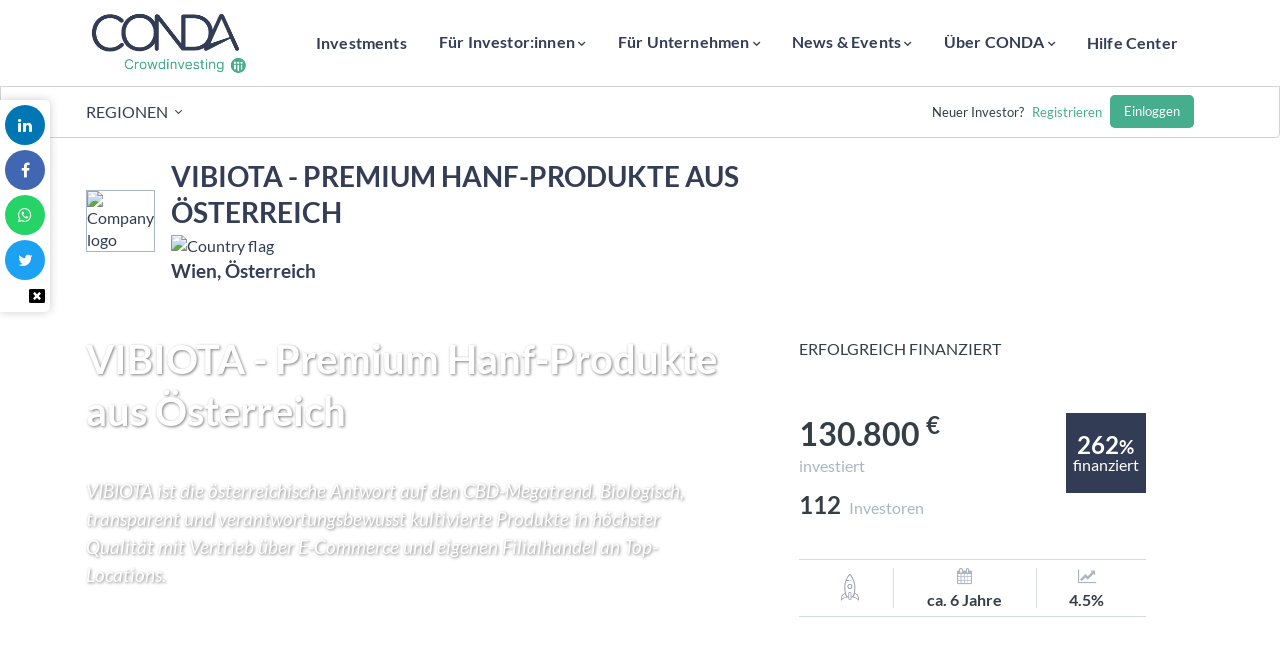

--- FILE ---
content_type: text/html; charset=UTF-8
request_url: https://www.conda.at/startup/vibiota-bio-cbd-produkte-aus-oesterreich/
body_size: 101244
content:
<!DOCTYPE html>
<html lang="de-AT">
<head>
    <!-- Google Tag Manager -->
          <script> 
        (function(w, d, s, l, i) {
          w[l] = w[l] || [];
          w[l].push({'gtm.start': new Date().getTime(), event: 'gtm.js'});
          var f = d.getElementsByTagName(s)[0],
              j = d.createElement(s),
              dl = l != 'dataLayer' ? '&l=' + l : '';
          j.async = true;
          j.src = 'https://www.googletagmanager.com/gtm.js?id=' + i + dl;
          f.parentNode.insertBefore(j, f);
        })(window, document, 'script', 'dataLayer', 'GTM-WJQH3V3');
      </script>
        <!-- End Google Tag Manager -->
  
    <meta charset="UTF-8">
    <meta http-equiv="X-UA-Compatible" content="IE=edge">
    <meta name="viewport" content="width=device-width, initial-scale=1">
    <meta name="mobile-web-app-capable" content="yes">
    <meta name="apple-mobile-web-app-capable" content="yes">
    <meta name="apple-mobile-web-app-title" content="CONDAÖsterreichs #1 Crowdinvesting Plattform - ">
    <link rel="pingback" href="https://www.conda.at/xmlrpc.php">
    <script>
					(function(){
						var zccmpurl = new URL(document.location.href);
						var cmp_id =  zccmpurl.search.split('zc_rid=')[1];
						if (cmp_id != undefined) {
							document.cookie = 'zc_rid=' + cmp_id + ';max-age=10800;path=/';
						}
					})();
				</script><meta name='robots' content='index, follow, max-image-preview:large, max-snippet:-1, max-video-preview:-1' />

	<!-- This site is optimized with the Yoast SEO plugin v26.7 - https://yoast.com/wordpress/plugins/seo/ -->
	<title>VIBIOTA Bio CBD Produkte aus Österreich - CONDA</title>
	<meta name="description" content="VIBIOTA Bio CBD - WEIL UNSERE NATUR DIE BESTE IST! Unser Fokus liegt darin, biologisch angebaute CBD-Produkte aus Österreich." />
	<link rel="canonical" href="https://www.conda.at/startup/vibiota-bio-cbd-produkte-aus-oesterreich/" />
	<meta property="og:locale" content="de_DE" />
	<meta property="og:type" content="article" />
	<meta property="og:title" content="VIBIOTA Bio CBD Produkte aus Österreich - CONDA" />
	<meta property="og:description" content="VIBIOTA Bio CBD - WEIL UNSERE NATUR DIE BESTE IST! Unser Fokus liegt darin, biologisch angebaute CBD-Produkte aus Österreich." />
	<meta property="og:url" content="https://www.conda.at/startup/vibiota-bio-cbd-produkte-aus-oesterreich/" />
	<meta property="og:site_name" content="CONDA" />
	<meta property="article:modified_time" content="2023-05-09T08:27:09+00:00" />
	<meta property="og:image" content="https://conda-wp.cdn-conda.com/uploads/2021/02/04GkfHaSBHAcvSe0vLaKJjAxANK3om1a1urQyiZh.jpg" />
	<meta property="og:image:width" content="450" />
	<meta property="og:image:height" content="300" />
	<meta property="og:image:type" content="image/jpeg" />
	<meta name="twitter:card" content="summary_large_image" />
	<meta name="twitter:label1" content="Geschätzte Lesezeit" />
	<meta name="twitter:data1" content="2 Minuten" />
	<script type="application/ld+json" class="yoast-schema-graph">{"@context":"https://schema.org","@graph":[{"@type":"WebPage","@id":"https://www.conda.at/startup/vibiota-bio-cbd-produkte-aus-oesterreich/","url":"https://www.conda.at/startup/vibiota-bio-cbd-produkte-aus-oesterreich/","name":"VIBIOTA Bio CBD Produkte aus Österreich - CONDA","isPartOf":{"@id":"https://www.conda.at/#website"},"primaryImageOfPage":{"@id":"https://www.conda.at/startup/vibiota-bio-cbd-produkte-aus-oesterreich/#primaryimage"},"image":{"@id":"https://www.conda.at/startup/vibiota-bio-cbd-produkte-aus-oesterreich/#primaryimage"},"thumbnailUrl":"https://conda-wp.cdn-conda.com/uploads/2021/02/04GkfHaSBHAcvSe0vLaKJjAxANK3om1a1urQyiZh.jpg","datePublished":"2020-03-09T10:13:44+00:00","dateModified":"2023-05-09T08:27:09+00:00","description":"VIBIOTA Bio CBD - WEIL UNSERE NATUR DIE BESTE IST! Unser Fokus liegt darin, biologisch angebaute CBD-Produkte aus Österreich.","breadcrumb":{"@id":"https://www.conda.at/startup/vibiota-bio-cbd-produkte-aus-oesterreich/#breadcrumb"},"inLanguage":"de-AT","potentialAction":[{"@type":"ReadAction","target":["https://www.conda.at/startup/vibiota-bio-cbd-produkte-aus-oesterreich/"]}]},{"@type":"ImageObject","inLanguage":"de-AT","@id":"https://www.conda.at/startup/vibiota-bio-cbd-produkte-aus-oesterreich/#primaryimage","url":"https://conda-wp.cdn-conda.com/uploads/2021/02/04GkfHaSBHAcvSe0vLaKJjAxANK3om1a1urQyiZh.jpg","contentUrl":"https://conda-wp.cdn-conda.com/uploads/2021/02/04GkfHaSBHAcvSe0vLaKJjAxANK3om1a1urQyiZh.jpg","width":450,"height":300},{"@type":"BreadcrumbList","@id":"https://www.conda.at/startup/vibiota-bio-cbd-produkte-aus-oesterreich/#breadcrumb","itemListElement":[{"@type":"ListItem","position":1,"name":"Startseite","item":"https://www.conda.at/"},{"@type":"ListItem","position":2,"name":"Kampagnen","item":"https://www.conda.at/startup/"},{"@type":"ListItem","position":3,"name":"VIBIOTA Bio CBD Produkte aus Österreich"}]},{"@type":"WebSite","@id":"https://www.conda.at/#website","url":"https://www.conda.at/","name":"CONDA","description":"Österreichs #1 Crowdinvesting Plattform","publisher":{"@id":"https://www.conda.at/#organization"},"potentialAction":[{"@type":"SearchAction","target":{"@type":"EntryPoint","urlTemplate":"https://www.conda.at/?s={search_term_string}"},"query-input":{"@type":"PropertyValueSpecification","valueRequired":true,"valueName":"search_term_string"}}],"inLanguage":"de-AT"},{"@type":"Organization","@id":"https://www.conda.at/#organization","name":"CONDA","url":"https://www.conda.at/","logo":{"@type":"ImageObject","inLanguage":"de-AT","@id":"https://www.conda.at/#/schema/logo/image/","url":"https://conda-wp.cdn-conda.com/uploads/2024/01/cropped-Conda_Crowdinvesting_2c_positiv@1x.png","contentUrl":"https://conda-wp.cdn-conda.com/uploads/2024/01/cropped-Conda_Crowdinvesting_2c_positiv@1x.png","width":657,"height":314,"caption":"CONDA"},"image":{"@id":"https://www.conda.at/#/schema/logo/image/"}}]}</script>
	<!-- / Yoast SEO plugin. -->


<link rel='dns-prefetch' href='//conda-wp.cdn-conda.com' />
<link rel="alternate" type="application/rss+xml" title="CONDA &raquo; Feed" href="https://www.conda.at/feed/" />
<link rel="alternate" type="application/rss+xml" title="CONDA &raquo; Kommentar-Feed" href="https://www.conda.at/comments/feed/" />
<link rel="alternate" type="application/rss+xml" title="CONDA &raquo; VIBIOTA Bio CBD Produkte aus Österreich Kommentar-Feed" href="https://www.conda.at/startup/vibiota-bio-cbd-produkte-aus-oesterreich/feed/" />
<link rel="alternate" title="oEmbed (JSON)" type="application/json+oembed" href="https://www.conda.at/wp-json/oembed/1.0/embed?url=https%3A%2F%2Fwww.conda.at%2Fstartup%2Fvibiota-bio-cbd-produkte-aus-oesterreich%2F&#038;lang=de" />
<link rel="alternate" title="oEmbed (XML)" type="text/xml+oembed" href="https://www.conda.at/wp-json/oembed/1.0/embed?url=https%3A%2F%2Fwww.conda.at%2Fstartup%2Fvibiota-bio-cbd-produkte-aus-oesterreich%2F&#038;format=xml&#038;lang=de" />
<style id='wp-img-auto-sizes-contain-inline-css' type='text/css'>
img:is([sizes=auto i],[sizes^="auto," i]){contain-intrinsic-size:3000px 1500px}
/*# sourceURL=wp-img-auto-sizes-contain-inline-css */
</style>
<style id='wp-emoji-styles-inline-css' type='text/css'>

	img.wp-smiley, img.emoji {
		display: inline !important;
		border: none !important;
		box-shadow: none !important;
		height: 1em !important;
		width: 1em !important;
		margin: 0 0.07em !important;
		vertical-align: -0.1em !important;
		background: none !important;
		padding: 0 !important;
	}
/*# sourceURL=wp-emoji-styles-inline-css */
</style>
<style id='wp-block-library-inline-css' type='text/css'>
:root{--wp-block-synced-color:#7a00df;--wp-block-synced-color--rgb:122,0,223;--wp-bound-block-color:var(--wp-block-synced-color);--wp-editor-canvas-background:#ddd;--wp-admin-theme-color:#007cba;--wp-admin-theme-color--rgb:0,124,186;--wp-admin-theme-color-darker-10:#006ba1;--wp-admin-theme-color-darker-10--rgb:0,107,160.5;--wp-admin-theme-color-darker-20:#005a87;--wp-admin-theme-color-darker-20--rgb:0,90,135;--wp-admin-border-width-focus:2px}@media (min-resolution:192dpi){:root{--wp-admin-border-width-focus:1.5px}}.wp-element-button{cursor:pointer}:root .has-very-light-gray-background-color{background-color:#eee}:root .has-very-dark-gray-background-color{background-color:#313131}:root .has-very-light-gray-color{color:#eee}:root .has-very-dark-gray-color{color:#313131}:root .has-vivid-green-cyan-to-vivid-cyan-blue-gradient-background{background:linear-gradient(135deg,#00d084,#0693e3)}:root .has-purple-crush-gradient-background{background:linear-gradient(135deg,#34e2e4,#4721fb 50%,#ab1dfe)}:root .has-hazy-dawn-gradient-background{background:linear-gradient(135deg,#faaca8,#dad0ec)}:root .has-subdued-olive-gradient-background{background:linear-gradient(135deg,#fafae1,#67a671)}:root .has-atomic-cream-gradient-background{background:linear-gradient(135deg,#fdd79a,#004a59)}:root .has-nightshade-gradient-background{background:linear-gradient(135deg,#330968,#31cdcf)}:root .has-midnight-gradient-background{background:linear-gradient(135deg,#020381,#2874fc)}:root{--wp--preset--font-size--normal:16px;--wp--preset--font-size--huge:42px}.has-regular-font-size{font-size:1em}.has-larger-font-size{font-size:2.625em}.has-normal-font-size{font-size:var(--wp--preset--font-size--normal)}.has-huge-font-size{font-size:var(--wp--preset--font-size--huge)}.has-text-align-center{text-align:center}.has-text-align-left{text-align:left}.has-text-align-right{text-align:right}.has-fit-text{white-space:nowrap!important}#end-resizable-editor-section{display:none}.aligncenter{clear:both}.items-justified-left{justify-content:flex-start}.items-justified-center{justify-content:center}.items-justified-right{justify-content:flex-end}.items-justified-space-between{justify-content:space-between}.screen-reader-text{border:0;clip-path:inset(50%);height:1px;margin:-1px;overflow:hidden;padding:0;position:absolute;width:1px;word-wrap:normal!important}.screen-reader-text:focus{background-color:#ddd;clip-path:none;color:#444;display:block;font-size:1em;height:auto;left:5px;line-height:normal;padding:15px 23px 14px;text-decoration:none;top:5px;width:auto;z-index:100000}html :where(.has-border-color){border-style:solid}html :where([style*=border-top-color]){border-top-style:solid}html :where([style*=border-right-color]){border-right-style:solid}html :where([style*=border-bottom-color]){border-bottom-style:solid}html :where([style*=border-left-color]){border-left-style:solid}html :where([style*=border-width]){border-style:solid}html :where([style*=border-top-width]){border-top-style:solid}html :where([style*=border-right-width]){border-right-style:solid}html :where([style*=border-bottom-width]){border-bottom-style:solid}html :where([style*=border-left-width]){border-left-style:solid}html :where(img[class*=wp-image-]){height:auto;max-width:100%}:where(figure){margin:0 0 1em}html :where(.is-position-sticky){--wp-admin--admin-bar--position-offset:var(--wp-admin--admin-bar--height,0px)}@media screen and (max-width:600px){html :where(.is-position-sticky){--wp-admin--admin-bar--position-offset:0px}}

/*# sourceURL=wp-block-library-inline-css */
</style><style id='global-styles-inline-css' type='text/css'>
:root{--wp--preset--aspect-ratio--square: 1;--wp--preset--aspect-ratio--4-3: 4/3;--wp--preset--aspect-ratio--3-4: 3/4;--wp--preset--aspect-ratio--3-2: 3/2;--wp--preset--aspect-ratio--2-3: 2/3;--wp--preset--aspect-ratio--16-9: 16/9;--wp--preset--aspect-ratio--9-16: 9/16;--wp--preset--color--black: #000000;--wp--preset--color--cyan-bluish-gray: #abb8c3;--wp--preset--color--white: #ffffff;--wp--preset--color--pale-pink: #f78da7;--wp--preset--color--vivid-red: #cf2e2e;--wp--preset--color--luminous-vivid-orange: #ff6900;--wp--preset--color--luminous-vivid-amber: #fcb900;--wp--preset--color--light-green-cyan: #7bdcb5;--wp--preset--color--vivid-green-cyan: #00d084;--wp--preset--color--pale-cyan-blue: #8ed1fc;--wp--preset--color--vivid-cyan-blue: #0693e3;--wp--preset--color--vivid-purple: #9b51e0;--wp--preset--gradient--vivid-cyan-blue-to-vivid-purple: linear-gradient(135deg,rgb(6,147,227) 0%,rgb(155,81,224) 100%);--wp--preset--gradient--light-green-cyan-to-vivid-green-cyan: linear-gradient(135deg,rgb(122,220,180) 0%,rgb(0,208,130) 100%);--wp--preset--gradient--luminous-vivid-amber-to-luminous-vivid-orange: linear-gradient(135deg,rgb(252,185,0) 0%,rgb(255,105,0) 100%);--wp--preset--gradient--luminous-vivid-orange-to-vivid-red: linear-gradient(135deg,rgb(255,105,0) 0%,rgb(207,46,46) 100%);--wp--preset--gradient--very-light-gray-to-cyan-bluish-gray: linear-gradient(135deg,rgb(238,238,238) 0%,rgb(169,184,195) 100%);--wp--preset--gradient--cool-to-warm-spectrum: linear-gradient(135deg,rgb(74,234,220) 0%,rgb(151,120,209) 20%,rgb(207,42,186) 40%,rgb(238,44,130) 60%,rgb(251,105,98) 80%,rgb(254,248,76) 100%);--wp--preset--gradient--blush-light-purple: linear-gradient(135deg,rgb(255,206,236) 0%,rgb(152,150,240) 100%);--wp--preset--gradient--blush-bordeaux: linear-gradient(135deg,rgb(254,205,165) 0%,rgb(254,45,45) 50%,rgb(107,0,62) 100%);--wp--preset--gradient--luminous-dusk: linear-gradient(135deg,rgb(255,203,112) 0%,rgb(199,81,192) 50%,rgb(65,88,208) 100%);--wp--preset--gradient--pale-ocean: linear-gradient(135deg,rgb(255,245,203) 0%,rgb(182,227,212) 50%,rgb(51,167,181) 100%);--wp--preset--gradient--electric-grass: linear-gradient(135deg,rgb(202,248,128) 0%,rgb(113,206,126) 100%);--wp--preset--gradient--midnight: linear-gradient(135deg,rgb(2,3,129) 0%,rgb(40,116,252) 100%);--wp--preset--font-size--small: 13px;--wp--preset--font-size--medium: 20px;--wp--preset--font-size--large: 36px;--wp--preset--font-size--x-large: 42px;--wp--preset--spacing--20: 0.44rem;--wp--preset--spacing--30: 0.67rem;--wp--preset--spacing--40: 1rem;--wp--preset--spacing--50: 1.5rem;--wp--preset--spacing--60: 2.25rem;--wp--preset--spacing--70: 3.38rem;--wp--preset--spacing--80: 5.06rem;--wp--preset--shadow--natural: 6px 6px 9px rgba(0, 0, 0, 0.2);--wp--preset--shadow--deep: 12px 12px 50px rgba(0, 0, 0, 0.4);--wp--preset--shadow--sharp: 6px 6px 0px rgba(0, 0, 0, 0.2);--wp--preset--shadow--outlined: 6px 6px 0px -3px rgb(255, 255, 255), 6px 6px rgb(0, 0, 0);--wp--preset--shadow--crisp: 6px 6px 0px rgb(0, 0, 0);}:where(.is-layout-flex){gap: 0.5em;}:where(.is-layout-grid){gap: 0.5em;}body .is-layout-flex{display: flex;}.is-layout-flex{flex-wrap: wrap;align-items: center;}.is-layout-flex > :is(*, div){margin: 0;}body .is-layout-grid{display: grid;}.is-layout-grid > :is(*, div){margin: 0;}:where(.wp-block-columns.is-layout-flex){gap: 2em;}:where(.wp-block-columns.is-layout-grid){gap: 2em;}:where(.wp-block-post-template.is-layout-flex){gap: 1.25em;}:where(.wp-block-post-template.is-layout-grid){gap: 1.25em;}.has-black-color{color: var(--wp--preset--color--black) !important;}.has-cyan-bluish-gray-color{color: var(--wp--preset--color--cyan-bluish-gray) !important;}.has-white-color{color: var(--wp--preset--color--white) !important;}.has-pale-pink-color{color: var(--wp--preset--color--pale-pink) !important;}.has-vivid-red-color{color: var(--wp--preset--color--vivid-red) !important;}.has-luminous-vivid-orange-color{color: var(--wp--preset--color--luminous-vivid-orange) !important;}.has-luminous-vivid-amber-color{color: var(--wp--preset--color--luminous-vivid-amber) !important;}.has-light-green-cyan-color{color: var(--wp--preset--color--light-green-cyan) !important;}.has-vivid-green-cyan-color{color: var(--wp--preset--color--vivid-green-cyan) !important;}.has-pale-cyan-blue-color{color: var(--wp--preset--color--pale-cyan-blue) !important;}.has-vivid-cyan-blue-color{color: var(--wp--preset--color--vivid-cyan-blue) !important;}.has-vivid-purple-color{color: var(--wp--preset--color--vivid-purple) !important;}.has-black-background-color{background-color: var(--wp--preset--color--black) !important;}.has-cyan-bluish-gray-background-color{background-color: var(--wp--preset--color--cyan-bluish-gray) !important;}.has-white-background-color{background-color: var(--wp--preset--color--white) !important;}.has-pale-pink-background-color{background-color: var(--wp--preset--color--pale-pink) !important;}.has-vivid-red-background-color{background-color: var(--wp--preset--color--vivid-red) !important;}.has-luminous-vivid-orange-background-color{background-color: var(--wp--preset--color--luminous-vivid-orange) !important;}.has-luminous-vivid-amber-background-color{background-color: var(--wp--preset--color--luminous-vivid-amber) !important;}.has-light-green-cyan-background-color{background-color: var(--wp--preset--color--light-green-cyan) !important;}.has-vivid-green-cyan-background-color{background-color: var(--wp--preset--color--vivid-green-cyan) !important;}.has-pale-cyan-blue-background-color{background-color: var(--wp--preset--color--pale-cyan-blue) !important;}.has-vivid-cyan-blue-background-color{background-color: var(--wp--preset--color--vivid-cyan-blue) !important;}.has-vivid-purple-background-color{background-color: var(--wp--preset--color--vivid-purple) !important;}.has-black-border-color{border-color: var(--wp--preset--color--black) !important;}.has-cyan-bluish-gray-border-color{border-color: var(--wp--preset--color--cyan-bluish-gray) !important;}.has-white-border-color{border-color: var(--wp--preset--color--white) !important;}.has-pale-pink-border-color{border-color: var(--wp--preset--color--pale-pink) !important;}.has-vivid-red-border-color{border-color: var(--wp--preset--color--vivid-red) !important;}.has-luminous-vivid-orange-border-color{border-color: var(--wp--preset--color--luminous-vivid-orange) !important;}.has-luminous-vivid-amber-border-color{border-color: var(--wp--preset--color--luminous-vivid-amber) !important;}.has-light-green-cyan-border-color{border-color: var(--wp--preset--color--light-green-cyan) !important;}.has-vivid-green-cyan-border-color{border-color: var(--wp--preset--color--vivid-green-cyan) !important;}.has-pale-cyan-blue-border-color{border-color: var(--wp--preset--color--pale-cyan-blue) !important;}.has-vivid-cyan-blue-border-color{border-color: var(--wp--preset--color--vivid-cyan-blue) !important;}.has-vivid-purple-border-color{border-color: var(--wp--preset--color--vivid-purple) !important;}.has-vivid-cyan-blue-to-vivid-purple-gradient-background{background: var(--wp--preset--gradient--vivid-cyan-blue-to-vivid-purple) !important;}.has-light-green-cyan-to-vivid-green-cyan-gradient-background{background: var(--wp--preset--gradient--light-green-cyan-to-vivid-green-cyan) !important;}.has-luminous-vivid-amber-to-luminous-vivid-orange-gradient-background{background: var(--wp--preset--gradient--luminous-vivid-amber-to-luminous-vivid-orange) !important;}.has-luminous-vivid-orange-to-vivid-red-gradient-background{background: var(--wp--preset--gradient--luminous-vivid-orange-to-vivid-red) !important;}.has-very-light-gray-to-cyan-bluish-gray-gradient-background{background: var(--wp--preset--gradient--very-light-gray-to-cyan-bluish-gray) !important;}.has-cool-to-warm-spectrum-gradient-background{background: var(--wp--preset--gradient--cool-to-warm-spectrum) !important;}.has-blush-light-purple-gradient-background{background: var(--wp--preset--gradient--blush-light-purple) !important;}.has-blush-bordeaux-gradient-background{background: var(--wp--preset--gradient--blush-bordeaux) !important;}.has-luminous-dusk-gradient-background{background: var(--wp--preset--gradient--luminous-dusk) !important;}.has-pale-ocean-gradient-background{background: var(--wp--preset--gradient--pale-ocean) !important;}.has-electric-grass-gradient-background{background: var(--wp--preset--gradient--electric-grass) !important;}.has-midnight-gradient-background{background: var(--wp--preset--gradient--midnight) !important;}.has-small-font-size{font-size: var(--wp--preset--font-size--small) !important;}.has-medium-font-size{font-size: var(--wp--preset--font-size--medium) !important;}.has-large-font-size{font-size: var(--wp--preset--font-size--large) !important;}.has-x-large-font-size{font-size: var(--wp--preset--font-size--x-large) !important;}
/*# sourceURL=global-styles-inline-css */
</style>

<style id='classic-theme-styles-inline-css' type='text/css'>
/*! This file is auto-generated */
.wp-block-button__link{color:#fff;background-color:#32373c;border-radius:9999px;box-shadow:none;text-decoration:none;padding:calc(.667em + 2px) calc(1.333em + 2px);font-size:1.125em}.wp-block-file__button{background:#32373c;color:#fff;text-decoration:none}
/*# sourceURL=/wp-includes/css/classic-themes.min.css */
</style>
<link rel='stylesheet' id='contact-form-7-css' href='https://www.conda.at/wp-content/plugins/contact-form-7/includes/css/styles.css?ver=6.1.4' type='text/css' media='all' />
<link rel='stylesheet' id='font-awesome-css' href='https://www.conda.at/wp-content/plugins/investment-desk/public//css/font-awesome.min.css?ver=4.7.0' type='text/css' media='all' />
<link rel='stylesheet' id='conda-investment-desk-css' href='https://www.conda.at/wp-content/plugins/investment-desk/public/css/conda-investment-desk-public.css?ver=1.0.0.2517' type='text/css' media='all' />
<link rel='stylesheet' id='conda-investment-desk-main-css' href='https://www.conda.at/wp-content/plugins/investment-desk/public//css/main.min.css?ver=1.0.0.2517' type='text/css' media='all' />
<link rel='stylesheet' id='conda-investment-desk-vite-style-css' href='https://www.conda.at/wp-content/plugins/investment-desk/public/../dist/assets/main-3abe90b4.css?ver=1.0.0.2517' type='text/css' media='' />
<link rel='stylesheet' id='conda-button-widget-default-0ca255445089-css' href='https://conda-wp.cdn-conda.com/uploads/siteorigin-widgets/conda-button-widget-default-0ca255445089.css?ver=6.9' type='text/css' media='all' />
<link rel='stylesheet' id='conda-heading-widget-default-6a589a85ebc3-css' href='https://conda-wp.cdn-conda.com/uploads/siteorigin-widgets/conda-heading-widget-default-6a589a85ebc3.css?ver=6.9' type='text/css' media='all' />
<link rel='stylesheet' id='sow-social-media-buttons-flat-7c4a4132eee6-css' href='https://conda-wp.cdn-conda.com/uploads/siteorigin-widgets/sow-social-media-buttons-flat-7c4a4132eee6.css?ver=6.9' type='text/css' media='all' />
<link rel='stylesheet' id='ionicons-css' href='https://www.conda.at/wp-content/themes/investify-theme/css/ionicons.min.css?ver=2.0.0' type='text/css' media='all' />
<link rel='stylesheet' id='investify-main-css' href='https://www.conda.at/wp-content/themes/investify-theme/css/main.min.css?ver=1.0.10' type='text/css' media='all' />
<link rel='stylesheet' id='investify-footer-style-1-css' href='https://www.conda.at/wp-content/themes/investify-theme/css/footer-style-1.min.css?ver=1.0.0' type='text/css' media='all' />
<link rel='stylesheet' id='borlabs-cookie-custom-css' href='https://www.conda.at/wp-content/cache/borlabs-cookie/1/borlabs-cookie-1-de.css?ver=3.3.23-39' type='text/css' media='all' />
<link rel='stylesheet' id='jquery-lazyloadxt-fadein-css-css' href='//www.conda.at/wp-content/plugins/a3-lazy-load/assets/css/jquery.lazyloadxt.fadein.css?ver=6.9' type='text/css' media='all' />
<link rel='stylesheet' id='a3a3_lazy_load-css' href='//conda-wp.cdn-conda.com/uploads/sass/a3_lazy_load.min.css?ver=1615546924' type='text/css' media='all' />
<script type="text/javascript" src="https://www.conda.at/wp-content/plugins/wp-sentry-integration/public/wp-sentry-browser.min.js?ver=8.10.0" id="wp-sentry-browser-bundle-js"></script>
<script type="text/javascript" id="wp-sentry-browser-js-extra">
/* <![CDATA[ */
var wp_sentry = {"environment":"condaAT","release":"1.0.0","context":{"tags":{"wordpress":"6.9","language":"de-AT"}},"dsn":"https://6c7beff03c82463e99feeddd326ff9c2@sentry.io/1802543"};
//# sourceURL=wp-sentry-browser-js-extra
/* ]]> */
</script>
<script type="text/javascript" id="wp-sentry-browser-js-before">
/* <![CDATA[ */
function wp_sentry_hook(options) { return true; }
//# sourceURL=wp-sentry-browser-js-before
/* ]]> */
</script>
<script type="text/javascript" src="https://www.conda.at/wp-content/plugins/wp-sentry-integration/public/wp-sentry-init.js?ver=8.10.0" id="wp-sentry-browser-js"></script>
<script type="text/javascript" src="https://www.conda.at/wp-includes/js/jquery/jquery.min.js?ver=3.7.1" id="jquery-core-js"></script>
<script type="text/javascript" src="https://www.conda.at/wp-includes/js/jquery/jquery-migrate.min.js?ver=3.4.1" id="jquery-migrate-js"></script>
<script type="text/javascript" id="conda-investment-desk-js-extra">
/* <![CDATA[ */
var lw_translates = {"ajaxurl":"https://www.conda.at/wp-admin/admin-ajax.php","apiOrders":"https://api.conda.online/api/orders/","apiPayments":"https://api.conda.online/api/payments/","internal_error":"Kreditkartenzahlung ist aktuell nicht m\u00f6glich","limit_amount_reached":"F\u00fcr den gew\u00fcnschten Investmentbetrag ist aktuell keine Kreditkartenzahlung m\u00f6glich","amount_higher_than_limit":"F\u00fcr den gew\u00fcnschten Investmentbetrag ist aktuell keine Kreditkartenzahlung m\u00f6glich","insufficient_credit":"F\u00fcr den gew\u00fcnschten Investmentbetrag ist aktuell keine Kreditkartenzahlung m\u00f6glich","invalid_status_for_sender":"Ung\u00fcltiger Zahlungsvorgang","authentication_error":"Ihre Karte kontte nicht identifiziert werden","card_already_deactivated":"Ihre Kreditkarte ist f\u00fcr eine Zahlung nicht freigeschalten","unknown_error_returned_by_the_payment_gateway":"Aktuell ist auf Grund technischer Probleme keine Kreditkartenzahlung m\u00f6glich","wallet_type_not_allowed":"F\u00fcr den gew\u00fcnschten Investmentbetrag ist aktuell keine Kreditkartenzahlung m\u00f6glich","incorrect_wallet_status":"F\u00fcr den gew\u00fcnschten Investmentbetrag ist aktuell keine Kreditkartenzahlung m\u00f6glich","amount_not_allowed":"Amount not allowed (higher than refundable amount, or lower than 0.50\u20ac for a card payment, not allowed according to your contract, or too high. Please contact support)","invalid_operation_returned_by_the_payment_gateway":"Aktuell ist auf Grund technischer Probleme keine Kreditkartenzahlung m\u00f6glich","operation_refused_by_the_payment_gateway":"Aktuell ist auf Grund technischer Probleme keine Kreditkartenzahlung m\u00f6glich","internal_error_in_the_payment_gateway":"Aktuell ist auf Grund technischer Probleme keine Kreditkartenzahlung m\u00f6glich","not_allowed_to_do_a_money_in":"Aktuell ist auf Grund technischer Probleme keine Kreditkartenzahlung m\u00f6glich","error_during_money_in":"Aktuell ist auf Grund technischer Probleme keine Kreditkartenzahlung m\u00f6glich","internal_error_in_the_card_payment_processing":"Aktuell ist auf Grund technischer Probleme keine Kreditkartenzahlung m\u00f6glich","error_while_executing_the_operation":"Aktuell ist auf Grund technischer Probleme keine Kreditkartenzahlung m\u00f6glich"};
//# sourceURL=conda-investment-desk-js-extra
/* ]]> */
</script>
<script type="text/javascript" src="https://www.conda.at/wp-content/plugins/investment-desk/public/js/conda-investment-desk-public.js?ver=1.0.0.2517" id="conda-investment-desk-js"></script>
<script type="text/javascript" src="https://www.conda.at/wp-content/plugins/investment-desk/public/js/popper.min.js?ver=1.0.0.2517" id="conda-investment-desk-popper-js"></script>
<script type="text/javascript" src="https://www.conda.at/wp-content/plugins/investment-desk/public/js/tippy-bundle.umd.min.js?ver=1.0.0.2517" id="conda-investment-desk-tippy-js"></script>
<script type="module" src="https://www.conda.at/wp-content/plugins/investment-desk/public/../dist/assets/main-fc13c249.js?ver=1.0.0.2517" id="conda-investment-desk-vite-scripts-js"></script>
<script data-no-optimize="1" data-no-minify="1" data-cfasync="false" type="text/javascript" src="https://www.conda.at/wp-content/cache/borlabs-cookie/1/borlabs-cookie-config-de.json.js?ver=3.3.23-43" id="borlabs-cookie-config-js"></script>
<script data-no-optimize="1" data-no-minify="1" data-cfasync="false" type="text/javascript" src="https://www.conda.at/wp-content/plugins/borlabs-cookie/assets/javascript/borlabs-cookie-prioritize.min.js?ver=3.3.23" id="borlabs-cookie-prioritize-js"></script>
<link rel="https://api.w.org/" href="https://www.conda.at/wp-json/" /><link rel="EditURI" type="application/rsd+xml" title="RSD" href="https://www.conda.at/xmlrpc.php?rsd" />
<meta name="generator" content="WordPress 6.9" />
<link rel='shortlink' href='https://www.conda.at/?p=106959' />
<!-- start Simple Custom CSS and JS -->
<style type="text/css">
#post-75645 .cwb-collapses.cwb-collapse-mb-4{
	margin-bottom: 1rem;
}

#post-75645 .cwb-collapse-content.cwb-collapse-pl-3{
	padding-left: 0;
}

#post-75645 .cwb-collapse-section .cwb-collapses .cwb-collapse-image{
	display: none;
}</style>
<!-- end Simple Custom CSS and JS -->
<!-- start Simple Custom CSS and JS -->
<style type="text/css">
body.frontend-v2 #sow-editor-4 div.so-widget-sow-editor.so-widget-sow-editor-base div.siteorigin-widget-tinymce.textwidget img{
	display: inline;
}

</style>
<!-- end Simple Custom CSS and JS -->
<!-- start Simple Custom CSS and JS -->
<style type="text/css">
div.nav-wrapp a.logo img.responsive.mr-3{
	max-height: 80px;
}

div.nav-wrapp a.logo{
	padding: 0.2rem 0;
}
    

</style>
<!-- end Simple Custom CSS and JS -->
<!-- start Simple Custom CSS and JS -->
<style type="text/css">
.custom_search_highlight{ border: 2px solid rgba(70,173,141,1);
    padding: 5px 10px;
    background-color: rgba(70,173,141,0.2);}

.custom_js_search_results{
	font-size: 18px;
    padding-top: 20px;
    display: block;
    font-weight: bold;
}

.custom_js_search_field{
	padding-left: 10px; width:50% !important; margin-top:40px; -webkit-border-radius: 10px !important;
-moz-border-radius: 10px !important;
border-radius: 10px !important;}

@media only screen and (max-width: 800px) {
  .custom_js_search_field{
	width:100% !important; }
}

span.custom_result_item{ color:black !important; display:block;     text-align: left;     background-color: white;
    
    padding: 5px 10px; margin-bottom:5px;}


span.custom_result_item:hover{ cursor:pointer; font-weight:bold;}</style>
<!-- end Simple Custom CSS and JS -->
<!-- start Simple Custom CSS and JS -->
<script type="text/javascript">
jQuery(document).ready(function( $ ){
    $('.collapse-measure').each(function() {
        var pTags = $(this).find('p');
        if (pTags.length > 1 && pTags.first().hasClass('text-gray-blue') && pTags.first().is(':empty')) {
            pTags.first().remove();
        }
    });
});

</script>
<!-- end Simple Custom CSS and JS -->
<!-- start Simple Custom CSS and JS -->
<script type="text/javascript">
(function (sCDN, sCDNProject, sCDNWorkspace, sCDNVers) {
  if (
    window.localStorage !== null &&
    typeof window.localStorage === "object" &&
    typeof window.localStorage.getItem === "function" &&
    window.sessionStorage !== null &&
    typeof window.sessionStorage === "object" &&
    typeof window.sessionStorage.getItem === "function"
  ) {
    sCDNVers =
      window.sessionStorage.getItem("jts_preview_version") ||
      window.localStorage.getItem("jts_preview_version") ||
      sCDNVers;
  }
  window.jentis = window.jentis || {};
  window.jentis.config = window.jentis.config || {};
  window.jentis.config.frontend = window.jentis.config.frontend || {};
  window.jentis.config.frontend.cdnhost =
    sCDN + "/get/" + sCDNWorkspace + "/web/" + sCDNVers + "/";
  window.jentis.config.frontend.vers = sCDNVers;
  window.jentis.config.frontend.env = sCDNWorkspace;
  window.jentis.config.frontend.project = sCDNProject;
  window._jts = window._jts || [];
  var f = document.getElementsByTagName("script")[0];
  var j = document.createElement("script");
  j.async = true;
  j.src = window.jentis.config.frontend.cdnhost + "kgs8z0.js";
  f.parentNode.insertBefore(j, f);
})("https://ok3w5l.conda.at","conda_at","live", "_");

</script>
<!-- end Simple Custom CSS and JS -->
<!-- start Simple Custom CSS and JS -->
 


<!-- TrustBox script -->
<script type="text/javascript" src="//widget.trustpilot.com/bootstrap/v5/tp.widget.bootstrap.min.js" async></script>
<!-- End TrustBox script -->
<!-- end Simple Custom CSS and JS -->
<!-- start Simple Custom CSS and JS -->
<script type="text/javascript">
jQuery(document).ready(function( $ ){
   var fieldcounter = 1;
  jQuery("span.custom_search_accordion").each(function(index) {
  
    var findin= jQuery(this).data('findin');
    var placeholder = jQuery(this).data('placeholder');
    var highlight = jQuery(this).data('highlight');
    var hide = jQuery(this).data('hide');
    var fade = jQuery(this).data('fade');
    
    
    var searchfield = jQuery('<input type="text" placeholder="' + placeholder + '" class="custom_js_search_field" id="custom_search_field_' + fieldcounter + '" />');
	  var result_counter = jQuery('<span class="custom_js_search_results">').html('');
	  searchfield.after(result_counter);
    
    if ( findin == 'all' ) {
      var collapse = jQuery(jQuery('*[data-toggle="cwb-collapse"]').get().reverse());
    } else {
      var collapse = jQuery(jQuery( "." + findin ).find('*[data-toggle="cwb-collapse"]').get().reverse());
    }
    
    searchfield.keyup(function() {
      //alert( searchfield.val() );
      
      var searchstring = "/" + searchfield.val() + "/i";
	counter = 0;
	jQuery(this).siblings('.custom_result_item').remove();
      collapse.each(function( i ) {
		if (searchfield.val().length < 1 ){
			jQuery(this).removeClass('custom_search_highlight');
		  	jQuery(this).show();
		  	jQuery(this).css( "opacity", 1);
		}   
		if (searchfield.val().length < 1)  return;
        var re = new RegExp(searchfield.val(), 'i');
        var position = jQuery(this).text().search(re);
        //console.log('highlight' + highlight ); 
		  
		 if ( true ) {
          if ( position != -1 ) {
			  var ank = jQuery(this);
            var result_tag = jQuery('<span class="custom_result_item">' +jQuery(this).text() + '</a>');
			  result_tag.click(function() { $([document.documentElement, document.body]).animate({scrollTop: ank.offset().top}, 500, function() {
    ank.trigger('click');
  }); });
			result_counter.after(result_tag);
          } else{
           
          }
          
          if ( searchfield.val() == '' ) {
           
          }
        }
		  
        if ( highlight == 1) {
          if ( position != -1 ) {
            //console.log('high');
            jQuery(this).addClass('custom_search_highlight');
          } else{
            //console.log('NO high');
            jQuery(this).removeClass('custom_search_highlight');
          }
          
          if ( searchfield.val() == '' ) {
            jQuery(this).removeClass('custom_search_highlight');
          } 
        }
        
        if ( hide == 1) {
          if ( position != -1 ) {
            jQuery(this).show();
          } else{
            jQuery(this).hide();
          }
          
          if ( searchfield.val() == '' ) {
            jQuery(this).show();
          }
        }
        
        if ( fade > 0 ) {
          if ( position != -1 ) {
            jQuery(this).css( "opacity", 1);
          } else{
            jQuery(this).css( "opacity", fade);
          }
          
          if ( searchfield.val() == '' ) {
            jQuery(this).css( "opacity", 1);
          }
        }
        
		  if ( position != -1 ) {
            counter++;
          } 
        if ( searchfield.val() == '' ) {
            //jQuery(this).css( "opacity", 1);
          }
        
      })
		if ( searchfield.val() == '' ) {
			searchfield.siblings('.custom_js_search_results').html( '');
		} else{
			if (counter == 1){
				result_counter.html( counter + ' Suchergebnis');
			} else{
				result_counter.html( counter + ' Suchergebnisse');
			}
			
		}
    });
    //alert( jQuery(this).data('findin') );

	 jQuery(this).after(result_counter);
    jQuery(this).after(searchfield);
    jQuery(this).remove();
    
    fieldcounter++;
	  
	  
	
});
});


</script>
<!-- end Simple Custom CSS and JS -->
<!-- / HREFLANG Tags by DCGWS Version 2.0.0 -->
<!-- / HREFLANG Tags by DCGWS -->
<meta name="ti-site-data" content="[base64]" />
<meta property="og:title" content="VIBIOTA - Premium Hanf-Produkte aus Österreich" />
<meta property="og:description" content="VIBIOTA ist die österreichische Antwort auf den CBD-Megatrend. Biologisch, transparent und verantwortungsbewusst kultivierte Produkte in höchster Qualität mit Vertrieb über E-Commerce und eigenen Filialhandel an Top-Locations." />
<meta property="og:image" content="https://public.cdn-conda.com/campaignHeroImage/d2ea2adc-b9dc-4f8d-a1b8-34985b43338a/conversions/1614593609-cannabis-1062904-1920-campaignHeroFallback.jpg" />
<meta property="og:type" content="website" /><script type='text/javascript'>
                window.condaApiEndpoint = JSON.parse('"https:\/\/api.conda.online\/api\/"');
                window.condaRequiredNaturalProfileAttributesForInvestment = JSON.parse('["date_of_birth","address","postal_code","city","country","nationality","gender"]');
                window.condaRequiredNaturalProfileAttributes = JSON.parse('["first_name","last_name"]');
                window.condaLockedAttributes = JSON.parse('[]');
                window.condaNaturalProfileAttributeHidden = JSON.parse('["state","bic","tax_number","social_security_number"]');
                window.condaLegalProfileAttributeHidden = JSON.parse('["legal_form","registration_authority"]');
                window.condaAllCountries = JSON.parse('[{"key":"AFG","label":"Afghanistan"},{"key":"ALB","label":"Albanien"},{"key":"DZA","label":"Algerien"},{"key":"ASM","label":"Amerikanisch-Samoa"},{"key":"AND","label":"Andorra"},{"key":"AGO","label":"Angola"},{"key":"AIA","label":"Anguilla"},{"key":"ATA","label":"Antarktis"},{"key":"ATG","label":"Antigua und Barbuda"},{"key":"ARG","label":"Argentinien"},{"key":"ARM","label":"Armenien"},{"key":"ABW","label":"Aruba"},{"key":"AUS","label":"Australien"},{"key":"AUT","label":"\u00d6sterreich"},{"key":"AZE","label":"Aserbaidschan"},{"key":"BHS","label":"Bahamas"},{"key":"BHR","label":"Bahrain"},{"key":"BGD","label":"Bangladesch"},{"key":"BRB","label":"Barbados"},{"key":"BLR","label":"Belarus"},{"key":"BEL","label":"Belgien"},{"key":"BLZ","label":"Belize"},{"key":"BEN","label":"Benin"},{"key":"BMU","label":"Bermuda"},{"key":"BTN","label":"Bhutan"},{"key":"BOL","label":"Bolivien"},{"key":"BIH","label":"Bosnien und Herzegowina"},{"key":"BWA","label":"Botsuana"},{"key":"BVT","label":"Bouvetinsel"},{"key":"BRA","label":"Brasilien"},{"key":"IOT","label":"Britisches Territorium im Indischen Ozean"},{"key":"VGB","label":"Britische Jungferninseln"},{"key":"BRN","label":"Brunei Darussalam"},{"key":"BGR","label":"Bulgarien"},{"key":"BFA","label":"Burkina Faso"},{"key":"BDI","label":"Burundi"},{"key":"KHM","label":"Kambodscha"},{"key":"CMR","label":"Kamerun"},{"key":"CAN","label":"Kanada"},{"key":"CPV","label":"Cabo Verde"},{"key":"BES","label":"Karibische Niederlande"},{"key":"CYM","label":"Kaimaninseln"},{"key":"CAF","label":"Zentralafrikanische Republik"},{"key":"TCD","label":"Tschad"},{"key":"CHL","label":"Chile"},{"key":"CHN","label":"China"},{"key":"CXR","label":"Weihnachtsinsel"},{"key":"CCK","label":"Kokosinseln"},{"key":"COL","label":"Kolumbien"},{"key":"COM","label":"Komoren"},{"key":"COG","label":"Kongo-Brazzaville"},{"key":"COD","label":"Kongo-Kinshasa"},{"key":"COK","label":"Cookinseln"},{"key":"CRI","label":"Costa Rica"},{"key":"HRV","label":"Kroatien"},{"key":"CUB","label":"Kuba"},{"key":"CUW","label":"Cura\u00e7ao"},{"key":"CYP","label":"Zypern"},{"key":"CZE","label":"Tschechien"},{"key":"CIV","label":"C\u00f4te d\u2019Ivoire"},{"key":"DNK","label":"D\u00e4nemark"},{"key":"DJI","label":"Dschibuti"},{"key":"DMA","label":"Dominica"},{"key":"DOM","label":"Dominikanische Republik"},{"key":"ECU","label":"Ecuador"},{"key":"EGY","label":"\u00c4gypten"},{"key":"SLV","label":"El Salvador"},{"key":"GNQ","label":"\u00c4quatorialguinea"},{"key":"ERI","label":"Eritrea"},{"key":"EST","label":"Estland"},{"key":"SWZ","label":"Eswatini"},{"key":"ETH","label":"\u00c4thiopien"},{"key":"FLK","label":"Falklandinseln"},{"key":"FRO","label":"F\u00e4r\u00f6er"},{"key":"FJI","label":"Fidschi"},{"key":"FIN","label":"Finnland"},{"key":"FRA","label":"Frankreich"},{"key":"GUF","label":"Franz\u00f6sisch-Guayana"},{"key":"PYF","label":"Franz\u00f6sisch-Polynesien"},{"key":"ATF","label":"Franz\u00f6sische S\u00fcd- und Antarktisgebiete"},{"key":"GAB","label":"Gabun"},{"key":"GMB","label":"Gambia"},{"key":"GEO","label":"Georgien"},{"key":"DEU","label":"Deutschland"},{"key":"GHA","label":"Ghana"},{"key":"GIB","label":"Gibraltar"},{"key":"GRC","label":"Griechenland"},{"key":"GRL","label":"Gr\u00f6nland"},{"key":"GRD","label":"Grenada"},{"key":"GLP","label":"Guadeloupe"},{"key":"GUM","label":"Guam"},{"key":"GTM","label":"Guatemala"},{"key":"GGY","label":"Guernsey"},{"key":"GIN","label":"Guinea"},{"key":"GNB","label":"Guinea-Bissau"},{"key":"GUY","label":"Guyana"},{"key":"HTI","label":"Haiti"},{"key":"HMD","label":"Heard und McDonaldinseln"},{"key":"HND","label":"Honduras"},{"key":"HKG","label":"Sonderverwaltungsregion Hongkong"},{"key":"HUN","label":"Ungarn"},{"key":"ISL","label":"Island"},{"key":"IND","label":"Indien"},{"key":"IDN","label":"Indonesien"},{"key":"IRN","label":"Iran"},{"key":"IRQ","label":"Irak"},{"key":"IRL","label":"Irland"},{"key":"IMN","label":"Isle of Man"},{"key":"ISR","label":"Israel"},{"key":"ITA","label":"Italien"},{"key":"JAM","label":"Jamaika"},{"key":"JPN","label":"Japan"},{"key":"JEY","label":"Jersey"},{"key":"JOR","label":"Jordanien"},{"key":"KAZ","label":"Kasachstan"},{"key":"KEN","label":"Kenia"},{"key":"KIR","label":"Kiribati"},{"key":"XKX","label":"Kosovo"},{"key":"KWT","label":"Kuwait"},{"key":"KGZ","label":"Kirgisistan"},{"key":"LAO","label":"Laos"},{"key":"LVA","label":"Lettland"},{"key":"LBN","label":"Libanon"},{"key":"LSO","label":"Lesotho"},{"key":"LBR","label":"Liberia"},{"key":"LBY","label":"Libyen"},{"key":"LIE","label":"Liechtenstein"},{"key":"LTU","label":"Litauen"},{"key":"LUX","label":"Luxemburg"},{"key":"MAC","label":"Sonderverwaltungsregion Macau"},{"key":"MDG","label":"Madagaskar"},{"key":"MWI","label":"Malawi"},{"key":"MYS","label":"Malaysia"},{"key":"MDV","label":"Malediven"},{"key":"MLI","label":"Mali"},{"key":"MLT","label":"Malta"},{"key":"MHL","label":"Marshallinseln"},{"key":"MTQ","label":"Martinique"},{"key":"MRT","label":"Mauretanien"},{"key":"MUS","label":"Mauritius"},{"key":"MYT","label":"Mayotte"},{"key":"MEX","label":"Mexiko"},{"key":"FSM","label":"Mikronesien"},{"key":"MDA","label":"Republik Moldau"},{"key":"MCO","label":"Monaco"},{"key":"MNG","label":"Mongolei"},{"key":"MNE","label":"Montenegro"},{"key":"MSR","label":"Montserrat"},{"key":"MAR","label":"Marokko"},{"key":"MOZ","label":"Mosambik"},{"key":"MMR","label":"Myanmar"},{"key":"NAM","label":"Namibia"},{"key":"NRU","label":"Nauru"},{"key":"NPL","label":"Nepal"},{"key":"NLD","label":"Niederlande"},{"key":"NCL","label":"Neukaledonien"},{"key":"NZL","label":"Neuseeland"},{"key":"NIC","label":"Nicaragua"},{"key":"NER","label":"Niger"},{"key":"NGA","label":"Nigeria"},{"key":"NIU","label":"Niue"},{"key":"NFK","label":"Norfolkinsel"},{"key":"PRK","label":"Nordkorea"},{"key":"MKD","label":"Nordmazedonien"},{"key":"MNP","label":"N\u00f6rdliche Marianen"},{"key":"NOR","label":"Norwegen"},{"key":"OMN","label":"Oman"},{"key":"PAK","label":"Pakistan"},{"key":"PLW","label":"Palau"},{"key":"PSE","label":"Pal\u00e4stinensische Autonomiegebiete"},{"key":"PAN","label":"Panama"},{"key":"PNG","label":"Papua-Neuguinea"},{"key":"PRY","label":"Paraguay"},{"key":"PER","label":"Peru"},{"key":"PHL","label":"Philippinen"},{"key":"PCN","label":"Pitcairninseln"},{"key":"POL","label":"Polen"},{"key":"PRT","label":"Portugal"},{"key":"PRI","label":"Puerto Rico"},{"key":"QAT","label":"Katar"},{"key":"ROU","label":"Rum\u00e4nien"},{"key":"RUS","label":"Russland"},{"key":"RWA","label":"Ruanda"},{"key":"REU","label":"R\u00e9union"},{"key":"WSM","label":"Samoa"},{"key":"SMR","label":"San Marino"},{"key":"SAU","label":"Saudi-Arabien"},{"key":"SEN","label":"Senegal"},{"key":"SRB","label":"Serbien"},{"key":"SYC","label":"Seychellen"},{"key":"SLE","label":"Sierra Leone"},{"key":"SGP","label":"Singapur"},{"key":"SXM","label":"Sint Maarten"},{"key":"SVK","label":"Slowakei"},{"key":"SVN","label":"Slowenien"},{"key":"SLB","label":"Salomonen"},{"key":"SOM","label":"Somalia"},{"key":"ZAF","label":"S\u00fcdafrika"},{"key":"SGS","label":"S\u00fcdgeorgien und die S\u00fcdlichen Sandwichinseln"},{"key":"KOR","label":"S\u00fcdkorea"},{"key":"SSD","label":"S\u00fcdsudan"},{"key":"ESP","label":"Spanien"},{"key":"LKA","label":"Sri Lanka"},{"key":"BLM","label":"St. Barth\u00e9lemy"},{"key":"SHN","label":"St. Helena"},{"key":"KNA","label":"St. Kitts und Nevis"},{"key":"LCA","label":"St. Lucia"},{"key":"MAF","label":"St. Martin"},{"key":"SPM","label":"St. Pierre und Miquelon"},{"key":"VCT","label":"St. Vincent und die Grenadinen"},{"key":"SDN","label":"Sudan"},{"key":"SUR","label":"Suriname"},{"key":"SJM","label":"Spitzbergen und Jan Mayen"},{"key":"SWE","label":"Schweden"},{"key":"CHE","label":"Schweiz"},{"key":"SYR","label":"Syrien"},{"key":"STP","label":"S\u00e3o Tom\u00e9 und Pr\u00edncipe"},{"key":"TWN","label":"Taiwan"},{"key":"TJK","label":"Tadschikistan"},{"key":"TZA","label":"Tansania"},{"key":"THA","label":"Thailand"},{"key":"TLS","label":"Timor-Leste"},{"key":"TGO","label":"Togo"},{"key":"TKL","label":"Tokelau"},{"key":"TON","label":"Tonga"},{"key":"TTO","label":"Trinidad und Tobago"},{"key":"TUN","label":"Tunesien"},{"key":"TUR","label":"T\u00fcrkei"},{"key":"TKM","label":"Turkmenistan"},{"key":"TCA","label":"Turks- und Caicosinseln"},{"key":"TUV","label":"Tuvalu"},{"key":"UMI","label":"Amerikanische \u00dcberseeinseln"},{"key":"VIR","label":"Amerikanische Jungferninseln"},{"key":"UGA","label":"Uganda"},{"key":"UKR","label":"Ukraine"},{"key":"ARE","label":"Vereinigte Arabische Emirate"},{"key":"GBR","label":"Vereinigtes K\u00f6nigreich"},{"key":"USA","label":"Vereinigte Staaten"},{"key":"URY","label":"Uruguay"},{"key":"UZB","label":"Usbekistan"},{"key":"VUT","label":"Vanuatu"},{"key":"VAT","label":"Vatikanstadt"},{"key":"VEN","label":"Venezuela"},{"key":"VNM","label":"Vietnam"},{"key":"WLF","label":"Wallis und Futuna"},{"key":"ESH","label":"Westsahara"},{"key":"YEM","label":"Jemen"},{"key":"ZMB","label":"Sambia"},{"key":"ZWE","label":"Simbabwe"},{"key":"ALA","label":"\u00c5landinseln"}]');
                window.condaSelectableCountries = JSON.parse('["AFG","ALB","DZA","ASM","AND","AGO","AIA","ATA","ATG","ARG","ARM","ABW","AUS","AUT","AZE","BHS","BHR","BGD","BRB","BLR","BEL","BLZ","BEN","BMU","BTN","BOL","BIH","BWA","BVT","BRA","IOT","VGB","BRN","BGR","BFA","BDI","KHM","CMR","CAN","CPV","BES","CYM","CAF","TCD","CHL","CHN","CXR","CCK","COL","COM","COG","COD","COK","CRI","HRV","CUB","CUW","CYP","CZE","CIV","DNK","DJI","DMA","DOM","ECU","EGY","SLV","GNQ","ERI","EST","SWZ","ETH","FLK","FRO","FJI","FIN","FRA","GUF","PYF","ATF","GAB","GMB","GEO","DEU","GHA","GIB","GRC","GRL","GRD","GLP","GUM","GTM","GGY","GIN","GNB","GUY","HTI","HMD","HND","HKG","HUN","ISL","IND","IDN","IRN","IRQ","IRL","IMN","ISR","ITA","JAM","JPN","JEY","JOR","KAZ","KEN","KIR","XKX","KWT","KGZ","LAO","LVA","LBN","LSO","LBR","LBY","LIE","LTU","LUX","MAC","MDG","MWI","MYS","MDV","MLI","MLT","MHL","MTQ","MRT","MUS","MYT","MEX","FSM","MDA","MCO","MNG","MNE","MSR","MAR","MOZ","MMR","NAM","NRU","NPL","NLD","NCL","NZL","NIC","NER","NGA","NIU","NFK","PRK","MKD","MNP","NOR","OMN","PAK","PLW","PSE","PAN","PNG","PRY","PER","PHL","PCN","POL","PRT","PRI","QAT","ROU","RUS","RWA","REU","WSM","SMR","SAU","SEN","SRB","SYC","SLE","SGP","SXM","SVK","SVN","SLB","SOM","ZAF","SGS","KOR","SSD","ESP","LKA","BLM","SHN","KNA","LCA","MAF","SPM","VCT","SDN","SUR","SJM","SWE","CHE","SYR","STP","TWN","TJK","TZA","THA","TLS","TGO","TKL","TON","TTO","TUN","TUR","TKM","TCA","TUV","UMI","VIR","UGA","UKR","ARE","GBR","USA","URY","UZB","VUT","VAT","VEN","VNM","WLF","ESH","YEM","ZMB","ZWE","ALA"]');
                window.condaPepSettings = JSON.parse('{"required_additional_pep_information":false,"show_was_politically_exposed_option":false}');
                window.platformSettings = JSON.parse('{"platform_name":"condaAT","terms_url":"https:\/\/conda-wp.cdn-conda.com\/uploads\/2023\/06\/230313_Allgemeine_Geschaeftsbedingungen_Investoren_AltFG_final.pdf","privacy_url":"https:\/\/conda-wp.cdn-conda.com\/uploads\/2024\/10\/privacy_policy_AT_de.pdf","admin_email":"conda@vendevio.com","is_iban_from_bank_account":true,"disable_iban_bic_validation":false,"payment_qr_code_type":"epc","currency":"EUR","compliance_profile":null,"active_payment_account":"secupay","compliance_profile_required_fields":[],"legal_compliance_profile_required_fields":[],"lockable_natural_profile_attributes":["first_name","last_name","date_of_birth","mobile_number","email","nationality","gender","iban","address","city","country","postal_code"],"lockable_natural_profile_relations":[],"lockable_legal_profile_attributes":[],"lockable_legal_profile_relations":[],"locked_natural_profile_attributes":["first_name","last_name","date_of_birth","mobile_number","email","nationality","gender","iban","address","city","country","postal_code","city_of_birth","country_of_birth"],"external_security_link":null,"legal_profiles_active":true,"voucherify_active":true,"self_disclosure_form_url":[],"membership_management_active":false,"gift_membership":false,"gift_membership_faq":"Gift Membership FAQ","gift_membership_faq_url":null,"certificate":false,"investment_desk_settings":{"use_new_theme":false,"single_campaign_style":"style_1","lock_details_tab":true,"lock_documents_tab":true,"lock_investors_room_tab":true,"show_tos_for_unauthenticated_users":false,"show_minimum_investment_instead_of_minimum_funding":false,"hide_percentage_on_knob":false,"hide_funding_indicator_on_knob":false,"hide_funding_max_on_knob":false,"show_dropdown_on_hover":false,"hide_company_account":false,"hide_create_company_account":false,"hide_latest_investments":false,"wallet_currency":null,"show_language_select_menu_in_header":false,"onboarding_flow":false,"use_v2_frontend":true,"use_v2_frontend_investment_process":true,"use_v2_frontend_portfolio_dashboard":true,"use_v2_frontend_portfolio_investments":false,"use_external_kyc":true,"use_voucherify_coupon_code":false,"emission_use_asset_title_in_preview_calculation":false,"emission_hide_investment_amount_row":false,"show_contract_interest_rate_investment_process":false,"restrict_campaign_access_to_kyc_identity_verified_users":false,"redirect_url_after_login":null,"login_only_via_external_identity_provider":null,"hide_cent_values":false,"use_swiss_currency_format":false,"queue_it":false,"queue_it_customer_id":"conda","right_of_withdrawal":false,"consequences_of_revocation":false,"enable_cancel_orders_button":false},"require_kyc_id_for_investments":true,"require_kyc_bank_for_investments":false,"require_kyc_address_for_investments":false,"require_kyc_tax_for_investments":false,"redirect_to_another_platform":true,"redirection_url":"https:\/\/api.conda.online\/platforms\/condaAT\/another_platform_redirect","redirect_on_login":false,"redirect_on_register":true}');
                window.showPostalAddressFields = JSON.parse('false');
                window.condaRequiredLegalProfileAttributes = JSON.parse('["company_name"]');
                window.condaRequiredLegalProfileAttributesForInvestment = JSON.parse('["company_name","registration_number","address","postal_code","city","country","description"]');
                window.condaCurrentLanguage = JSON.parse('"de"');
                window.condaRequiredNaturalProfileDocuments = JSON.parse('{"address":false,"bank":false,"identity":true}');
                window.condaAccountLink = JSON.parse('"https:\/\/www.conda.at\/investorenkonto\/"');
                window.condaOrdersLink = JSON.parse('"https:\/\/www.conda.at\/orders\/"');
                window.condaRequiredLegalProfileDocuments = JSON.parse('{"legal":true,"bank":true}');
                </script><link rel="icon" href="https://conda-wp.cdn-conda.com/uploads/2020/01/conda_icon.png" sizes="32x32" />
<link rel="icon" href="https://conda-wp.cdn-conda.com/uploads/2020/01/conda_icon.png" sizes="192x192" />
<link rel="apple-touch-icon" href="https://conda-wp.cdn-conda.com/uploads/2020/01/conda_icon.png" />
<meta name="msapplication-TileImage" content="https://conda-wp.cdn-conda.com/uploads/2020/01/conda_icon.png" />
		<style type="text/css" id="wp-custom-css">
			
.dropdown-menu {
    z-index: 999 !important;
}
.circle-image img {
    border-radius: 50%;
    -moz-border-radius: 50%;
    -webkit-border-radius: 50%;
    -o-border-radius: 50%;
}

/* remove tagline header */
.nav-wrapp .logo .brand-text{
	display: none;
}

.video-container-x23 {
    position: relative;
    padding-bottom: 56.25%;
    padding-top: 0;
    height: 0;
    overflow: hidden;
}

.video-container-x23 iframe,
.video-container-x23 object,
.video-container-x23 embed {
    position: absolute;
    top: 0;
    left: 0;
    width: 100%;
    height: 100%;
}

.select-language.dropdown.dropdown-select{
	display: none !important;
}

.c_sharing_holder{ z-index:100; }

#pl-w6228c9166c659 div{
    line-height: 1.5rem;
}

.c_std_button .cwb-btn:hover {
    background-color: #FFFFFF !important;
}

a.c_std_button{
	border:1px solid #46ad8d !important;
	padding:.7rem 1.2rem !important;
}


/*========================
  === ab hier WOLFGANG === 
  ========================*/

/* STARTBONUS temp */

#pg-118026-0> .panel-row-style {
    padding: 0px 140px !important;
}

@media only screen and (max-width: 1200px) {
#pg-118026-0> .panel-row-style {
    padding: 0px 40px !important;
}
}


/* HERO mobile anders */

.header-bluebox {
	  background: #333d55a3;
    padding: 28px !important;
    border-radius: 12px;
	  margin-top: 40px;
}

@media (max-width: 780px) {
	.header-image {
	background-image: url( https://conda-wp.cdn-conda.com/uploads/2023/10/Let-them-pitch-hero02-1920x700px.jpg) !important;
}
}

@media (max-width: 780px) {
	.header-image h2, .header-image h1 {
		color: white !important;		  background-color: #333c55 !important;
		padding: 8px !important;
	}
}




	/*== ALLGEMEIN ==*/


body {
	line-height: 1.4em;
}

.hide {
	display: none !important;
}

div:has(.hide) {
		margin-bottom: 0px !important;
}

sup {
    top: -0.5em !important;
}


#pg-118026-1 {
		margin-bottom: 0 !important;
}

/* sticky buttons links */
.c_sharing_holder {
    z-index: 3000;
}


	/*== YOUTUBE ==*/

.responsive-video {
    position: relative;
    padding-bottom: 56.25%;
    padding-top: 25px;
    height: 0;
}
.responsive-video iframe {
    position: absolute;
    top: 0;
    left: 0;
    width: 100%;
    height: 100%;
}

	/*== NAVI ==*/

.header-main {
    position: sticky;
    top: 0px;
    z-index: 2000;
}

.header-main .bg-gray-lightest {
	border-radius: 0 0 4px 4px;
	box-shadow: none;
	height: 51.9px
}

.frontend-v2 main.bg-gray-lightest{background-color: #f9fafb;}

.nav a.nav-item {
    font-weight: 600 !important;
    letter-spacing: .01em !important;
}

/* Dropdown */

header.header-main .nav ul.dropdown-menu {
    min-width: 14rem;
}

header.header-main .nav ul.dropdown-menu .nav-item {
    font-weight: normal !important;
}

header.header-main .nav ul.dropdown-menu .nav-item:hover {
	font-weight: normal !important;
	color: #333c55 !important;
	/*text-decoration: underline;*/
		background-color: rgb(51 61 85 / 12%);
	transition: .2s;
}

.dropdown-menu a:hover {
    border-radius: 8px;
}

header.header-main .nav ul.dropdown-menu.open {
	box-shadow: 0px 0px 10px 0px rgb(0 0 0 / 50%);
	box-shadow: 0px 0px 5px 0px rgb(0 0 0 / 50%);
    border: 1px solid white;
    border-radius: 8px;
}



/* 2nd navi bei Projekten */
.sticky.active {
    position: fixed;
    top: 134px;
    left: 0;
    z-index: 1000;
}


.webinar-top {
border: 1px solid white;
    border-radius: 10px 10px 0px 0px;
}

.webinar-bottom {
border: 1px solid white;
    border-radius: 0px 0px 10px 10px;
}

	/*== HOME ==*/

.header-main {
	height: 134px;
}

#home-header .cwb-testimonials-author {
	margin-bottom: 0 !important;
}

#panel-117168-1-0-1 {
	margin-bottom: 12px !important;
}


/* header Verlauf */
/*#pg-76945-0> .panel-row-style {
	
	background: rgb(51,61,85);
    background-image: linear-gradient(135deg, rgba(51,61,85,1) 35%, rgba(0,163,196,1) 100%), url('https://conda-wp.cdn-conda.com/uploads/2023/03/konfetti_v01_1000x1000px_kompr.png');
}

#pg-117168-0 #home-header {
    background-color: #333c55;
    background-image: url(https://conda-wp.cdn-conda.com/uploads/2023/03/konfetti_v01_1000x1000px_kompr.png);
    background-position: center center;
    background-repeat: repeat;
    padding: 70px 0px 70px 0px;
	background-blend-mode: screen;
}*/


/* Header Konfetti
#pg-76945-0> .panel-row-style {
	background: url('https://conda-wp.cdn-conda.com/uploads/2023/03/konfetti_v01_1000x1000px_kompr.png'), linear-gradient(135deg, rgb(51, 61, 85) 100%, rgb(0, 163, 196) 100%);
	background-blend-mode: screen;
	background-attachment: fixed;
}
 */


/*
#speech-bubble {
   background: white;
   position: absolute;
   -moz-border-radius: 10px; 
   -webkit-border-radius: 10px; 
   border-radius: 10px;
}
 
#speech-bubble:before {
   content:"";
   position: absolute;
   width: 0;
   height: 0;
   border-top: 13px solid transparent;
   border-right: 26px solid white;
   border-bottom: 13px solid transparent;
   margin: 13px 0 0 -25px;
}
*/


.zehnJahreLogoHeader img {
	width: 150px;
}


/* Laptop weg wegen 10 Jahre Logo */

	
#home-laptop {
	display: none;
}


@media only screen and (min-width: 780px) {
#header-button a {
    height: 62px;
    display: inherit;
}
}

@media only screen and (min-width: 1200px) {
#header-button a {
    height: 62px;
    padding-top: 1.2rem;
    display: inherit;
}
}



/* headline 'Projekte' */
#home-projects h4 {
	  font-size: 2em;
    margin-bottom: 1.2em;
    text-transform: uppercase;
}

/* Projektboxen Home */
.bg-gray-lightest {
    background-color: #fff;
    border-radius: 0 0 8px 8px;
    border: 1px solid lightgrey;
	  /*box-shadow: 0 0 8px;*/
}

.border-gray-light {
    /* border-color: #d7dcde; */
    border: none;
}

/* Abstand Projekt-Abschnitt unten weg damit bündig */
#pg-76945-2 {
	margin-bottom: 0px;
}

/* buttons allgemein */
.i-btn {
    border-radius: 0.3rem;
    transition: all .1s ease-in-out;
    webkit-transition: all .1s ease-in-out;
}

/* Details-button background */
.i-btn-gray {
    background-color: #333c55;
}

.i-btn-gray:hover {
    color: #333c55;
    border-color: #333c55;
}

/* xy% finanziert button rund */
.bg-gray-blue {
    background-color: #333c55;
}


/* Erfolgsgeschichten */

/* Titel */

#success-row {
	background: radial-gradient(circle, rgba(71,87,134,1) 0%, rgba(51,60,85,1) 50%);
	height: 800px;
}


#success-content .cwb-testimonials-title {
    font-weight: 300;
    font-size: 2.75rem;
    padding-bottom: 3rem;
	  color: white;
}

#success-content blockquote {
	color: white;
	font-weight: 400;
}

/* Bild */
#success-content .cwb-testimonials-image {
    border-radius: 16px;
	padding-bottom: 32px;
}

/* Unternehmen */
#success-content .cwb-testimonials-author {
    font-size: 2rem;
	display: none;
}

/* News & Projekt-Updates */

.post-thumb {
	padding: 1rem;
	box-shadow: 0px 0px 32px #ededed;
  border: 1px solid #ededed;
  border-radius: 8px;
}

/* Info-Block */
.home-info-box .textwidget {
		background-color: #333d55;
    color: white;
    padding: 32px;
	  z-index: 99;
    position: relative;
	}

.home-info-box h2 {
	color: white;
}

.img-rounded img {
	border-radius: 12px;
}

/* Videos */

.row-videos img {
	border-radius: 8px;
}

.row-videos h2 {
	text-align: center;
  font-weight: 300;
  font-size: 2.75rem;
  color: #323D55;
}


/* book a call button */

.book-call-home img {
	transition: all .2s ease-in-out;
	border-radius: 8px;
}

.book-call-home img:hover {
	transform: translate(0, -4px);
    box-shadow: 0px 0px 8px grey;
    background-color: white;
}


	/*== END HOME ==*/

	/*== BLOG ==*/

/*
 img.my-4.responsive.wp-post-image.lazy-loaded {
	width: 240px;
} 

.single-post img {
	width: 500px;
} 
*/

	/*== BLOG ==*/

.blog-headline {
	margin-top: 32px !important;
}


	/*== NEWSLETTER ==*/


#signupMainDiv {
	border: 1px solid #6CBBA2;
  padding: 32px !important;
	border-radius: 12px;
}

/* Submit-btn */
#zcWebOptin {
	max-width: 40%;
}

#zcWebOptin:hover {
  background-color: #6CBBA2 !important;
	border-color: #6CBBA2 !important; 
}

	/*== FOOTER ==*/

footer.footer-style-1 .bottom-3-widget-area :not([class*=text-]):not([class*=i-btn-]){
	line-height: 1.3em;
}

footer.footer-style-1 .bottom-2-widget-area .wrapper, footer.footer-style-1 .bottom-3-widget-area .wrapper, footer.footer-style-1 .bottom-widget-area .wrapper {
    padding-top: 4rem;
    padding-bottom: 4rem;
}

h3.widget-title {
    text-align: left;
}

footer.footer-style-1 .bottom-3-widget-area :not([class*=text-]):not([class*=i-btn-]), footer.footer-style-1 .copyright-widget-area :not([class*=text-]):not([class*=i-btn-]), footer.footer-style-1 .footer-widget-area :not([class*=text-]):not([class*=i-btn-]) {
	color: hsla(0,0%,100%,.7);
  line-height: 1.3;
}

@media only screen and (max-width: 767px) {
.left {
		float: none !important;
		width: 100% !important;
	}
}

#book-left {
	text-align: left;
}

	/*== END FOOTER ==*/



	/*== LANDINGPAGES ==*/


/* Startbonus */

#lp-startbonus img {
	max-width: 40%;
	max-height: 70%;
}

.lp-startbonus .header-bluebox {
	max-width: 90%;
}

/* 4gamechanger Festival LP */
#home-header-4gcf {
	background: url(https://conda-wp.cdn-conda.com/uploads/2023/05/4gcf_header_1920x1280px_v02.jpg) no-repeat center center fixed; 
  -webkit-background-size: cover !important;
  -moz-background-size: cover !important;
  -o-background-size: cover !important;
  background-size: cover !important;
	min-width: 100%;
    min-height: 100%;
}

#logo-4gcf img {
	max-width: 40%;
	max-height: 70%;
}

.header-bluebox-4gcf h1 {
	/*background: #333d55a3;
    padding: 28px !important;
    border-radius: 12px;*/
	color: white;
	font-size: 28px;
	letter-spacing: .04em;
	font-weight: 700;
}


#btn-bonus-4gcf a {
	  color: #46AD8F !important;
    background-color: transparent;
    border: 2px solid #46AD8F;
}


/* Blog 4gcf */

#blog-4gcf h2 {
	margin-top: 48px;
	margin-bottom: 24px;
}


/* CONDA Wissen */

.responsive-video {
    position: relative;
    padding-bottom: 56.25%;
    padding-top: 25px;
    height: 0;
}
.responsive-video iframe {
    position: absolute;
    top: 0;
    left: 0;
    width: 100%;
    height: 100%;
}		</style>
		<style id="kirki-inline-styles">.nav a.nav-item{font-family:Lato;font-size:16px;text-transform:none;}h1{font-family:Lato;font-weight:300;}h2{font-family:Lato;font-weight:300;}h3{font-family:Lato;font-weight:300;}h4{font-family:Lato;font-weight:300;}h5{font-family:Lato;font-weight:300;}h6{font-family:Lato;font-weight:300;}body{font-family:Lato;color:#333c55;background-color:#ffffff;}body.theme-v2 .hero_info,body.theme-v2 .hero_info h3,body.theme-v2 h5.team-member-name{font-family:Lato !important;color:#333c55 !important;}.active.active-bg-primary:not(:hover),.bg-after-primary,.bg-after-primary:after,.bg-before-primary,.bg-before-primary:before,.bg-hover-primary:hover,.bg-primary-hover:hover,.bg-primary:not(:hover):not(.frontend-v2 *),.bg-text-color,.cta_button_2:hover,.i-btn-primary:not(:hover),.slider-footer,body.theme-v2 .campaign-detail-sidebar-header{background-color:#333d55!important;}.active.active-text-primary,.cta_button_2,.i-btn-primary:hover,.main-nav .menu a.dropdown-title-nav.nav-item:not(.active):not(:hover),.main-nav .menu a.nav-item:not(:hover):not(.active),.region-list a,.text-hover-primary:hover,.text-primary:not(.nav-item):not(.active-text-secondary){color:#333d55!important;}.active.active-border-primary,.border-hover-primary:hover,.border-primary:not(:hover),.cta_button_2,.i-btn-primary:hover{border-color:#333d55!important;}:root{--conda-primary-color:#333d55;--conda-secondary-color:#46ad8d;}.bg-hover-secondary:hover,.bg-secondary:not(:hover):not(.frontend-v2 *),.i-btn-secondary:not(:hover),.incentives-overlay,.investment-process .incentives-overlay:hover,.owl-dot.active span,.tile-investment-bar-filling,input[type=checkbox]:checked:after{background-color:#46ad8d!important;}input::-webkit-file-upload-button{background-color:#46ad8d;}input::-ms-browse{background-color:#46ad8d;}body.theme-v2 .campaign-tab-text:hover,body.theme-v2 li.tablinks.active .campaign-tab-text{border-bottom-color:#46ad8d!important;}.account-nav a.active:hover,.active.active-text-secondary,.header-main .main-nav .menu a.dropdown-title-nav.nav-item.active,.header-main .main-nav .menu a.dropdown-title-nav.nav-item:hover,.header-main .main-nav .menu a.nav-item:hover,.i-btn-secondary:hover,.read-more-link,.text-hover-secondary:hover,.text-secondary,a,blockquote,input[type=radio]:checked:after,main a:not(.i-btn):not(.cwb-btn):not(.nav-item):not([class*="text"]):not(.sow-social-media-button):not([href="javascript:void(0)"]){color:#46ad8d;}.tos-modal-content a{color:#46ad8d!important;}.active.active-border-secondary,.b-b-3-secondary,.border-hover-secondary:hover,.border-secondary:hover,.border-secondary:not(:hover),.i-btn-secondary:hover,.subscribe input[type="email"]:active,.subscribe input[type="email"]:focus,blockquote,input[type="date"]:focus,input[type="email"]:focus,input[type="file"]:focus,input[type="month"]:focus,input[type="number"]:focus,input[type="password"]:focus,input[type="search"]:focus,input[type="text"]:focus,input[type=radio]:checked:after:not(.frontend-v2 *),select:focus,textarea:focus{border-color:#46ad8d;}.selected .b-r-secondary{border-right-color:#46ad8d!important;}{border-color:#46ad8d!important;}body.theme-v2 .tile-investment-bar-filling-secondary{background-color:#5C90BF!important;}.tile-company-logo{border-color:#5C90BF!important;}.account-nav a.active,.so-widget-conda-call-to-action-widget .cwb-cta-item .cwb-cta-item-inner .cwb-cta-content,.text-gray-blue,body.theme-v2 .no-colored-headline{color:#343e47;}body.theme-v2 hr{background-color:#343e47;}.tos-modal-content *:not(a):not(.i-btn){color:#343e47!important;}body.theme-v2 .primary-box{color:#73879c!important;}.campaign-tabs-holder{border-color:#ffffff!important;}footer .bottom-widget-area{background-color:#D7DCDE;}footer .bottom-2-widget-area{background-color:#D7DCDE;}footer .bottom-3-widget-area{background-color:#333c55;}footer .footer-widget-area{background-color:#333c55!important;}footer .copyright-widget-area.bg-primary{background-color:#333c55!important;}.graph-max.bg-gray-light{background-color:#d7dcde!important;}.graph-invested.bg-primary{background-color:#46ad8d!important;}.graph-invested.bg-secondary{background-color:#00c98a!important;}.graph-invested.bg-graph-total{background-color:#01845b!important;}.border-white.border-hover-white,div.graph-min.border-black.border-hover-black{border-color:#555555;}@media (min-width: 768px){body.theme-v2 .campaign-detail-sidebar-header h4{color:#333d55!important;}}/* latin-ext */
@font-face {
  font-family: 'Lato';
  font-style: italic;
  font-weight: 400;
  font-display: swap;
  src: url(https://www.conda.at/wp-content/fonts/lato/S6u8w4BMUTPHjxsAUi-qJCY.woff2) format('woff2');
  unicode-range: U+0100-02BA, U+02BD-02C5, U+02C7-02CC, U+02CE-02D7, U+02DD-02FF, U+0304, U+0308, U+0329, U+1D00-1DBF, U+1E00-1E9F, U+1EF2-1EFF, U+2020, U+20A0-20AB, U+20AD-20C0, U+2113, U+2C60-2C7F, U+A720-A7FF;
}
/* latin */
@font-face {
  font-family: 'Lato';
  font-style: italic;
  font-weight: 400;
  font-display: swap;
  src: url(https://www.conda.at/wp-content/fonts/lato/S6u8w4BMUTPHjxsAXC-q.woff2) format('woff2');
  unicode-range: U+0000-00FF, U+0131, U+0152-0153, U+02BB-02BC, U+02C6, U+02DA, U+02DC, U+0304, U+0308, U+0329, U+2000-206F, U+20AC, U+2122, U+2191, U+2193, U+2212, U+2215, U+FEFF, U+FFFD;
}
/* latin-ext */
@font-face {
  font-family: 'Lato';
  font-style: normal;
  font-weight: 300;
  font-display: swap;
  src: url(https://www.conda.at/wp-content/fonts/lato/S6u9w4BMUTPHh7USSwaPGR_p.woff2) format('woff2');
  unicode-range: U+0100-02BA, U+02BD-02C5, U+02C7-02CC, U+02CE-02D7, U+02DD-02FF, U+0304, U+0308, U+0329, U+1D00-1DBF, U+1E00-1E9F, U+1EF2-1EFF, U+2020, U+20A0-20AB, U+20AD-20C0, U+2113, U+2C60-2C7F, U+A720-A7FF;
}
/* latin */
@font-face {
  font-family: 'Lato';
  font-style: normal;
  font-weight: 300;
  font-display: swap;
  src: url(https://www.conda.at/wp-content/fonts/lato/S6u9w4BMUTPHh7USSwiPGQ.woff2) format('woff2');
  unicode-range: U+0000-00FF, U+0131, U+0152-0153, U+02BB-02BC, U+02C6, U+02DA, U+02DC, U+0304, U+0308, U+0329, U+2000-206F, U+20AC, U+2122, U+2191, U+2193, U+2212, U+2215, U+FEFF, U+FFFD;
}
/* latin-ext */
@font-face {
  font-family: 'Lato';
  font-style: normal;
  font-weight: 400;
  font-display: swap;
  src: url(https://www.conda.at/wp-content/fonts/lato/S6uyw4BMUTPHjxAwXjeu.woff2) format('woff2');
  unicode-range: U+0100-02BA, U+02BD-02C5, U+02C7-02CC, U+02CE-02D7, U+02DD-02FF, U+0304, U+0308, U+0329, U+1D00-1DBF, U+1E00-1E9F, U+1EF2-1EFF, U+2020, U+20A0-20AB, U+20AD-20C0, U+2113, U+2C60-2C7F, U+A720-A7FF;
}
/* latin */
@font-face {
  font-family: 'Lato';
  font-style: normal;
  font-weight: 400;
  font-display: swap;
  src: url(https://www.conda.at/wp-content/fonts/lato/S6uyw4BMUTPHjx4wXg.woff2) format('woff2');
  unicode-range: U+0000-00FF, U+0131, U+0152-0153, U+02BB-02BC, U+02C6, U+02DA, U+02DC, U+0304, U+0308, U+0329, U+2000-206F, U+20AC, U+2122, U+2191, U+2193, U+2212, U+2215, U+FEFF, U+FFFD;
}
/* latin-ext */
@font-face {
  font-family: 'Lato';
  font-style: normal;
  font-weight: 700;
  font-display: swap;
  src: url(https://www.conda.at/wp-content/fonts/lato/S6u9w4BMUTPHh6UVSwaPGR_p.woff2) format('woff2');
  unicode-range: U+0100-02BA, U+02BD-02C5, U+02C7-02CC, U+02CE-02D7, U+02DD-02FF, U+0304, U+0308, U+0329, U+1D00-1DBF, U+1E00-1E9F, U+1EF2-1EFF, U+2020, U+20A0-20AB, U+20AD-20C0, U+2113, U+2C60-2C7F, U+A720-A7FF;
}
/* latin */
@font-face {
  font-family: 'Lato';
  font-style: normal;
  font-weight: 700;
  font-display: swap;
  src: url(https://www.conda.at/wp-content/fonts/lato/S6u9w4BMUTPHh6UVSwiPGQ.woff2) format('woff2');
  unicode-range: U+0000-00FF, U+0131, U+0152-0153, U+02BB-02BC, U+02C6, U+02DA, U+02DC, U+0304, U+0308, U+0329, U+2000-206F, U+20AC, U+2122, U+2191, U+2193, U+2212, U+2215, U+FEFF, U+FFFD;
}/* latin-ext */
@font-face {
  font-family: 'Lato';
  font-style: italic;
  font-weight: 400;
  font-display: swap;
  src: url(https://www.conda.at/wp-content/fonts/lato/S6u8w4BMUTPHjxsAUi-qJCY.woff2) format('woff2');
  unicode-range: U+0100-02BA, U+02BD-02C5, U+02C7-02CC, U+02CE-02D7, U+02DD-02FF, U+0304, U+0308, U+0329, U+1D00-1DBF, U+1E00-1E9F, U+1EF2-1EFF, U+2020, U+20A0-20AB, U+20AD-20C0, U+2113, U+2C60-2C7F, U+A720-A7FF;
}
/* latin */
@font-face {
  font-family: 'Lato';
  font-style: italic;
  font-weight: 400;
  font-display: swap;
  src: url(https://www.conda.at/wp-content/fonts/lato/S6u8w4BMUTPHjxsAXC-q.woff2) format('woff2');
  unicode-range: U+0000-00FF, U+0131, U+0152-0153, U+02BB-02BC, U+02C6, U+02DA, U+02DC, U+0304, U+0308, U+0329, U+2000-206F, U+20AC, U+2122, U+2191, U+2193, U+2212, U+2215, U+FEFF, U+FFFD;
}
/* latin-ext */
@font-face {
  font-family: 'Lato';
  font-style: normal;
  font-weight: 300;
  font-display: swap;
  src: url(https://www.conda.at/wp-content/fonts/lato/S6u9w4BMUTPHh7USSwaPGR_p.woff2) format('woff2');
  unicode-range: U+0100-02BA, U+02BD-02C5, U+02C7-02CC, U+02CE-02D7, U+02DD-02FF, U+0304, U+0308, U+0329, U+1D00-1DBF, U+1E00-1E9F, U+1EF2-1EFF, U+2020, U+20A0-20AB, U+20AD-20C0, U+2113, U+2C60-2C7F, U+A720-A7FF;
}
/* latin */
@font-face {
  font-family: 'Lato';
  font-style: normal;
  font-weight: 300;
  font-display: swap;
  src: url(https://www.conda.at/wp-content/fonts/lato/S6u9w4BMUTPHh7USSwiPGQ.woff2) format('woff2');
  unicode-range: U+0000-00FF, U+0131, U+0152-0153, U+02BB-02BC, U+02C6, U+02DA, U+02DC, U+0304, U+0308, U+0329, U+2000-206F, U+20AC, U+2122, U+2191, U+2193, U+2212, U+2215, U+FEFF, U+FFFD;
}
/* latin-ext */
@font-face {
  font-family: 'Lato';
  font-style: normal;
  font-weight: 400;
  font-display: swap;
  src: url(https://www.conda.at/wp-content/fonts/lato/S6uyw4BMUTPHjxAwXjeu.woff2) format('woff2');
  unicode-range: U+0100-02BA, U+02BD-02C5, U+02C7-02CC, U+02CE-02D7, U+02DD-02FF, U+0304, U+0308, U+0329, U+1D00-1DBF, U+1E00-1E9F, U+1EF2-1EFF, U+2020, U+20A0-20AB, U+20AD-20C0, U+2113, U+2C60-2C7F, U+A720-A7FF;
}
/* latin */
@font-face {
  font-family: 'Lato';
  font-style: normal;
  font-weight: 400;
  font-display: swap;
  src: url(https://www.conda.at/wp-content/fonts/lato/S6uyw4BMUTPHjx4wXg.woff2) format('woff2');
  unicode-range: U+0000-00FF, U+0131, U+0152-0153, U+02BB-02BC, U+02C6, U+02DA, U+02DC, U+0304, U+0308, U+0329, U+2000-206F, U+20AC, U+2122, U+2191, U+2193, U+2212, U+2215, U+FEFF, U+FFFD;
}
/* latin-ext */
@font-face {
  font-family: 'Lato';
  font-style: normal;
  font-weight: 700;
  font-display: swap;
  src: url(https://www.conda.at/wp-content/fonts/lato/S6u9w4BMUTPHh6UVSwaPGR_p.woff2) format('woff2');
  unicode-range: U+0100-02BA, U+02BD-02C5, U+02C7-02CC, U+02CE-02D7, U+02DD-02FF, U+0304, U+0308, U+0329, U+1D00-1DBF, U+1E00-1E9F, U+1EF2-1EFF, U+2020, U+20A0-20AB, U+20AD-20C0, U+2113, U+2C60-2C7F, U+A720-A7FF;
}
/* latin */
@font-face {
  font-family: 'Lato';
  font-style: normal;
  font-weight: 700;
  font-display: swap;
  src: url(https://www.conda.at/wp-content/fonts/lato/S6u9w4BMUTPHh6UVSwiPGQ.woff2) format('woff2');
  unicode-range: U+0000-00FF, U+0131, U+0152-0153, U+02BB-02BC, U+02C6, U+02DA, U+02DC, U+0304, U+0308, U+0329, U+2000-206F, U+20AC, U+2122, U+2191, U+2193, U+2212, U+2215, U+FEFF, U+FFFD;
}/* latin-ext */
@font-face {
  font-family: 'Lato';
  font-style: italic;
  font-weight: 400;
  font-display: swap;
  src: url(https://www.conda.at/wp-content/fonts/lato/S6u8w4BMUTPHjxsAUi-qJCY.woff2) format('woff2');
  unicode-range: U+0100-02BA, U+02BD-02C5, U+02C7-02CC, U+02CE-02D7, U+02DD-02FF, U+0304, U+0308, U+0329, U+1D00-1DBF, U+1E00-1E9F, U+1EF2-1EFF, U+2020, U+20A0-20AB, U+20AD-20C0, U+2113, U+2C60-2C7F, U+A720-A7FF;
}
/* latin */
@font-face {
  font-family: 'Lato';
  font-style: italic;
  font-weight: 400;
  font-display: swap;
  src: url(https://www.conda.at/wp-content/fonts/lato/S6u8w4BMUTPHjxsAXC-q.woff2) format('woff2');
  unicode-range: U+0000-00FF, U+0131, U+0152-0153, U+02BB-02BC, U+02C6, U+02DA, U+02DC, U+0304, U+0308, U+0329, U+2000-206F, U+20AC, U+2122, U+2191, U+2193, U+2212, U+2215, U+FEFF, U+FFFD;
}
/* latin-ext */
@font-face {
  font-family: 'Lato';
  font-style: normal;
  font-weight: 300;
  font-display: swap;
  src: url(https://www.conda.at/wp-content/fonts/lato/S6u9w4BMUTPHh7USSwaPGR_p.woff2) format('woff2');
  unicode-range: U+0100-02BA, U+02BD-02C5, U+02C7-02CC, U+02CE-02D7, U+02DD-02FF, U+0304, U+0308, U+0329, U+1D00-1DBF, U+1E00-1E9F, U+1EF2-1EFF, U+2020, U+20A0-20AB, U+20AD-20C0, U+2113, U+2C60-2C7F, U+A720-A7FF;
}
/* latin */
@font-face {
  font-family: 'Lato';
  font-style: normal;
  font-weight: 300;
  font-display: swap;
  src: url(https://www.conda.at/wp-content/fonts/lato/S6u9w4BMUTPHh7USSwiPGQ.woff2) format('woff2');
  unicode-range: U+0000-00FF, U+0131, U+0152-0153, U+02BB-02BC, U+02C6, U+02DA, U+02DC, U+0304, U+0308, U+0329, U+2000-206F, U+20AC, U+2122, U+2191, U+2193, U+2212, U+2215, U+FEFF, U+FFFD;
}
/* latin-ext */
@font-face {
  font-family: 'Lato';
  font-style: normal;
  font-weight: 400;
  font-display: swap;
  src: url(https://www.conda.at/wp-content/fonts/lato/S6uyw4BMUTPHjxAwXjeu.woff2) format('woff2');
  unicode-range: U+0100-02BA, U+02BD-02C5, U+02C7-02CC, U+02CE-02D7, U+02DD-02FF, U+0304, U+0308, U+0329, U+1D00-1DBF, U+1E00-1E9F, U+1EF2-1EFF, U+2020, U+20A0-20AB, U+20AD-20C0, U+2113, U+2C60-2C7F, U+A720-A7FF;
}
/* latin */
@font-face {
  font-family: 'Lato';
  font-style: normal;
  font-weight: 400;
  font-display: swap;
  src: url(https://www.conda.at/wp-content/fonts/lato/S6uyw4BMUTPHjx4wXg.woff2) format('woff2');
  unicode-range: U+0000-00FF, U+0131, U+0152-0153, U+02BB-02BC, U+02C6, U+02DA, U+02DC, U+0304, U+0308, U+0329, U+2000-206F, U+20AC, U+2122, U+2191, U+2193, U+2212, U+2215, U+FEFF, U+FFFD;
}
/* latin-ext */
@font-face {
  font-family: 'Lato';
  font-style: normal;
  font-weight: 700;
  font-display: swap;
  src: url(https://www.conda.at/wp-content/fonts/lato/S6u9w4BMUTPHh6UVSwaPGR_p.woff2) format('woff2');
  unicode-range: U+0100-02BA, U+02BD-02C5, U+02C7-02CC, U+02CE-02D7, U+02DD-02FF, U+0304, U+0308, U+0329, U+1D00-1DBF, U+1E00-1E9F, U+1EF2-1EFF, U+2020, U+20A0-20AB, U+20AD-20C0, U+2113, U+2C60-2C7F, U+A720-A7FF;
}
/* latin */
@font-face {
  font-family: 'Lato';
  font-style: normal;
  font-weight: 700;
  font-display: swap;
  src: url(https://www.conda.at/wp-content/fonts/lato/S6u9w4BMUTPHh6UVSwiPGQ.woff2) format('woff2');
  unicode-range: U+0000-00FF, U+0131, U+0152-0153, U+02BB-02BC, U+02C6, U+02DA, U+02DC, U+0304, U+0308, U+0329, U+2000-206F, U+20AC, U+2122, U+2191, U+2193, U+2212, U+2215, U+FEFF, U+FFFD;
}</style>
    
            <style>
                                                                @font-face {
                        font-family: 'Lato';
                        src: url('https://www.conda.at/wp-content/fonts-fix/Lato/Lato-Light.woff') format('woff');
                        font-weight: 300;
                        font-style: normal;
                    }
                                                                                @font-face {
                        font-family: 'Lato';
                        src: url('https://www.conda.at/wp-content/fonts-fix/Lato/Lato-Regular.woff') format('woff');
                        font-weight: 400;
                        font-style: normal;
                    }
                                                                                @font-face {
                        font-family: 'Lato';
                        src: url('https://www.conda.at/wp-content/fonts-fix/Lato/Lato-Regular.woff') format('woff');
                        font-weight: 500;
                        font-style: normal;
                    }
                                                                                @font-face {
                        font-family: 'Lato';
                        src: url('https://www.conda.at/wp-content/fonts-fix/Lato/Lato-Bold.woff') format('woff');
                        font-weight: 700;
                        font-style: normal;
                    }
                                        body {
                font-family: 'Lato' !important;
            }   
        </style>
        

<style>
    :root {
--conda-primary-color-50: #dfe2eb;--conda-primary-color-100: #b6bfd3;--conda-primary-color-200: #8e9bbb;--conda-primary-color-300: #6677a3;--conda-primary-color-400: #4b597d;--conda-primary-color-500: #333d55;--conda-primary-color-600: #2b3347;--conda-primary-color-700: #23293a;--conda-primary-color-800: #1b202d;--conda-primary-color-900: #13161f;--conda-secondary-color-50: #daf0e9;--conda-secondary-color-100: #bbe3d7;--conda-secondary-color-200: #9dd7c5;--conda-secondary-color-300: #7ecab3;--conda-secondary-color-400: #5fbea1;--conda-secondary-color-500: #46ad8d;--conda-secondary-color-600: #388a71;--conda-secondary-color-700: #2a6855;--conda-secondary-color-800: #1c4639;--conda-secondary-color-900: #0e241d;    }
</style><link rel='stylesheet' id='sow-social-media-buttons-flat-e56719dc370a-css' href='https://conda-wp.cdn-conda.com/uploads/siteorigin-widgets/sow-social-media-buttons-flat-e56719dc370a.css?ver=6.9' type='text/css' media='all' />
<link rel='stylesheet' id='siteorigin-widget-icon-font-fontawesome-css' href='https://www.conda.at/wp-content/plugins/so-widgets-bundle/icons/fontawesome/style.css?ver=6.9' type='text/css' media='all' />
<link rel='stylesheet' id='siteorigin-panels-front-css' href='https://www.conda.at/wp-content/plugins/siteorigin-panels/css/front-flex.min.css?ver=2.33.5' type='text/css' media='all' />
</head>

<body class="wp-singular campaign-template-default single single-campaign postid-106959 wp-custom-logo wp-theme-investify-theme body-style-1">
<!-- Google Tag Manager (noscript) -->
  <noscript>
    <iframe src="https://www.googletagmanager.com/ns.html?id=GTM-WJQH3V3" height="0" width="0" style="display:none;visibility:hidden"></iframe>
  </noscript>
<!-- End Google Tag Manager (noscript) -->

<header class="header-main">
	<div class="b-bottom border-gray-light bg-white"> <!-- Main navigation menu -->
		<div class="wrapper">
			<div class="nav-wrapp" style="padding-top: 0px; padding-bottom: 0px;">
				
		           	<a href="https://www.conda.at/" class="logo" rel="home"><img width="657" height="314" src="https://conda-wp.cdn-conda.com/uploads/2024/01/cropped-Conda_Crowdinvesting_2c_positiv@1x.png" class="responsive mr-3" alt="CONDA Crowdinvesting - investieren in Startups und KMU" decoding="async" fetchpriority="high" srcset="https://conda-wp.cdn-conda.com/uploads/2024/01/cropped-Conda_Crowdinvesting_2c_positiv@1x.png 657w, https://conda-wp.cdn-conda.com/uploads/2024/01/cropped-Conda_Crowdinvesting_2c_positiv@1x-300x143.png 300w" sizes="(max-width: 657px) 100vw, 657px" /><span class="mb-0 text-primary text-uppercase brand-text d-none-sm">Österreichs #1 Crowdinvesting Plattform</span></a>
		         
					<div class="main-nav">
						<!-- This checkbox will give us the toggle behavior, it will be hidden, but functional -->
						<input id="toggle" type="checkbox">

						<!-- IMPORTANT: Any element that we want to modify when the checkbox state changes go here, being "sibling" of the checkbox element -->

						<!-- This label is tied to the checkbox, and it will contain the toggle "buttons" -->
						<label class="toggle-wrapper" for="toggle">
							<!-- If menu is open, it will be the "X" icon, otherwise just a clickable area behind the hamburger menu icon -->
							<span class="button button-toggle border-primary bg-after-primary bg-before-primary"></span>
						</label>

						<!-- The nav menu -->
						<div class="nav"><ul id="main-menu-1" class="menu"><li itemscope="itemscope" itemtype="https://www.schema.org/SiteNavigationElement" id="menu-item-106412"menu-item class="menu-item menu-item-type-custom menu-item-object-custom menu-item-106412"><a title="Investments" class="nav-item text-hover-white" href="https://www.conda.at/startup/">Investments</a></li>
<li itemscope="itemscope" itemtype="https://www.schema.org/SiteNavigationElement" id="menu-item-76334"menu-item class="menu-item menu-item-type-post_type menu-item-object-page menu-item-has-children menu-item-76334 dropdown"><a title="Für Investor:innen" class="dropdown dropdown-title-nav nav-item text-hover-white active-bg-primary active-text-white " href="#" data-toggle="dropdown" aria-haspopup="true">Für Investor:innen</a>
<ul role="menu" class="dropdown-menu" >
	<li itemscope="itemscope" itemtype="https://www.schema.org/SiteNavigationElement" id="menu-item-76605"menu-item class="menu-item menu-item-type-custom menu-item-object-custom menu-item-76605"><a title="Über Crowdinvesting" class="nav-item text-hover-white" href="/ueber-crowdinvesting">Über Crowdinvesting</a></li>
	<li itemscope="itemscope" itemtype="https://www.schema.org/SiteNavigationElement" id="menu-item-76335"menu-item class="menu-item menu-item-type-post_type menu-item-object-page menu-item-76335"><a title="Investitionsleitfaden" class="nav-item text-hover-white" href="https://www.conda.at/leitfaden-investition/">Investitionsleitfaden</a></li>
	<li itemscope="itemscope" itemtype="https://www.schema.org/SiteNavigationElement" id="menu-item-121218"menu-item class="menu-item menu-item-type-post_type menu-item-object-page menu-item-121218"><a title="Freund:innen werben" class="nav-item text-hover-white" href="https://www.conda.at/freundinnen-werben/">Freund:innen werben</a></li>
</ul>
</li>
<li itemscope="itemscope" itemtype="https://www.schema.org/SiteNavigationElement" id="menu-item-76550"menu-item class="menu-item menu-item-type-post_type menu-item-object-page menu-item-has-children menu-item-76550 dropdown"><a title="Für Unternehmen" class="dropdown dropdown-title-nav nav-item text-hover-white active-bg-primary active-text-white " href="#" data-toggle="dropdown" aria-haspopup="true">Für Unternehmen</a>
<ul role="menu" class="dropdown-menu" >
	<li itemscope="itemscope" itemtype="https://www.schema.org/SiteNavigationElement" id="menu-item-76614"menu-item class="menu-item menu-item-type-post_type menu-item-object-page menu-item-76614"><a title="Allgemeine Information" class="nav-item text-hover-white" href="https://www.conda.at/unternehmen-finanzieren/">Allgemeine Information</a></li>
	<li itemscope="itemscope" itemtype="https://www.schema.org/SiteNavigationElement" id="menu-item-76552"menu-item class="menu-item menu-item-type-post_type menu-item-object-page menu-item-76552"><a title="Startup finanzieren" class="nav-item text-hover-white" href="https://www.conda.at/startup-finanzieren/">Startup finanzieren</a></li>
	<li itemscope="itemscope" itemtype="https://www.schema.org/SiteNavigationElement" id="menu-item-76551"menu-item class="menu-item menu-item-type-post_type menu-item-object-page menu-item-76551"><a title="KMU finanzieren" class="nav-item text-hover-white" href="https://www.conda.at/kmu-finanzieren/">KMU finanzieren</a></li>
	<li itemscope="itemscope" itemtype="https://www.schema.org/SiteNavigationElement" id="menu-item-122331"menu-item class="menu-item menu-item-type-custom menu-item-object-custom menu-item-122331"><a title="CONDA Business Solutions" target="_blank" class="nav-item text-hover-white" href="https://conda-capital.com/business-solutions/">CONDA Business Solutions</a></li>
	<li itemscope="itemscope" itemtype="https://www.schema.org/SiteNavigationElement" id="menu-item-111951"menu-item class="menu-item menu-item-type-post_type menu-item-object-page menu-item-111951"><a title="Fundnow – dein Finanzierungsmix" class="nav-item text-hover-white" href="https://www.conda.at/fundnow/">Fundnow – dein Finanzierungsmix</a></li>
</ul>
</li>
<li itemscope="itemscope" itemtype="https://www.schema.org/SiteNavigationElement" id="menu-item-120627"menu-item class="menu-item menu-item-type-custom menu-item-object-custom menu-item-has-children menu-item-120627 dropdown"><a title="News &amp; Events" class="dropdown dropdown-title-nav nav-item text-hover-white active-bg-primary active-text-white " href="#" data-toggle="dropdown" aria-haspopup="true">News &#038; Events</a>
<ul role="menu" class="dropdown-menu" >
	<li itemscope="itemscope" itemtype="https://www.schema.org/SiteNavigationElement" id="menu-item-122607"menu-item class="menu-item menu-item-type-custom menu-item-object-custom menu-item-122607"><a title="Events" target="_blank" class="nav-item text-hover-white" href="https://events.conda.online/events">Events</a></li>
	<li itemscope="itemscope" itemtype="https://www.schema.org/SiteNavigationElement" id="menu-item-120626"menu-item class="menu-item menu-item-type-post_type menu-item-object-page menu-item-120626"><a title="Podcasts &#038; Videos" class="nav-item text-hover-white" href="https://www.conda.at/podcasts-videos/">Podcasts &#038; Videos</a></li>
	<li itemscope="itemscope" itemtype="https://www.schema.org/SiteNavigationElement" id="menu-item-118614"menu-item class="menu-item menu-item-type-custom menu-item-object-custom menu-item-118614"><a title="Blog" class="nav-item text-hover-white" href="https://www.conda.at/blog-beitraege/?utm_medium=text&#038;utm_source=CONDA-at-Navi&#038;utm_campaign=Blog-Zugriffe">Blog</a></li>
	<li itemscope="itemscope" itemtype="https://www.schema.org/SiteNavigationElement" id="menu-item-118612"menu-item class="menu-item menu-item-type-custom menu-item-object-custom menu-item-118612"><a title="Newsletter" class="nav-item text-hover-white" href="https://www.conda.at/newsletter-anmelden/?utm_medium=text&#038;utm_source=CONDA-at-Navi&#038;utm_campaign=NL-Anmeldungen">Newsletter</a></li>
</ul>
</li>
<li itemscope="itemscope" itemtype="https://www.schema.org/SiteNavigationElement" id="menu-item-76553"menu-item class="menu-item menu-item-type-post_type menu-item-object-page menu-item-has-children menu-item-76553 dropdown"><a title="Über CONDA" class="dropdown dropdown-title-nav nav-item text-hover-white active-bg-primary active-text-white " href="#" data-toggle="dropdown" aria-haspopup="true">Über CONDA</a>
<ul role="menu" class="dropdown-menu" >
	<li itemscope="itemscope" itemtype="https://www.schema.org/SiteNavigationElement" id="menu-item-123047"menu-item class="menu-item menu-item-type-custom menu-item-object-custom menu-item-123047"><a title="Über uns" target="_blank" class="nav-item text-hover-white" href="https://conda-capital.com/this-is-us/">Über uns</a></li>
	<li itemscope="itemscope" itemtype="https://www.schema.org/SiteNavigationElement" id="menu-item-120658"menu-item class="menu-item menu-item-type-custom menu-item-object-custom menu-item-120658"><a title="Job-Portal" target="_blank" class="nav-item text-hover-white" href="https://jobs.conda.at/jobs/Careers">Job-Portal</a></li>
</ul>
</li>
<li itemscope="itemscope" itemtype="https://www.schema.org/SiteNavigationElement" id="menu-item-122430"menu-item class="menu-item menu-item-type-custom menu-item-object-custom menu-item-122430"><a title="Hilfe Center" target="_blank" class="nav-item text-hover-white" href="https://support.conda.at/portal/de/home">Hilfe Center</a></li>
</ul></div>
					</div>
			</div>
		</div>
	</div> <!-- End Main navigation menu -->

			<section class="bg-gray-lightest"> <!-- Header bottom Register/Login -->
			<div class="wrapper relative">
				    <script type="text/javascript">
        window.condaLayoutSettings = JSON.parse('{"platform_name":"condaAT","terms_url":"https:\/\/conda-wp.cdn-conda.com\/uploads\/2023\/06\/230313_Allgemeine_Geschaeftsbedingungen_Investoren_AltFG_final.pdf","privacy_url":"https:\/\/conda-wp.cdn-conda.com\/uploads\/2024\/10\/privacy_policy_AT_de.pdf","admin_email":"conda@vendevio.com","is_iban_from_bank_account":true,"disable_iban_bic_validation":false,"payment_qr_code_type":"epc","currency":"EUR","compliance_profile":null,"active_payment_account":"secupay","compliance_profile_required_fields":[],"legal_compliance_profile_required_fields":[],"lockable_natural_profile_attributes":["first_name","last_name","date_of_birth","mobile_number","email","nationality","gender","iban","address","city","country","postal_code"],"lockable_natural_profile_relations":[],"lockable_legal_profile_attributes":[],"lockable_legal_profile_relations":[],"locked_natural_profile_attributes":["first_name","last_name","date_of_birth","mobile_number","email","nationality","gender","iban","address","city","country","postal_code","city_of_birth","country_of_birth"],"external_security_link":null,"legal_profiles_active":true,"voucherify_active":true,"self_disclosure_form_url":[],"membership_management_active":false,"gift_membership":false,"gift_membership_faq":"Gift Membership FAQ","gift_membership_faq_url":null,"certificate":false,"investment_desk_settings":{"use_new_theme":false,"single_campaign_style":"style_1","lock_details_tab":true,"lock_documents_tab":true,"lock_investors_room_tab":true,"show_tos_for_unauthenticated_users":false,"show_minimum_investment_instead_of_minimum_funding":false,"hide_percentage_on_knob":false,"hide_funding_indicator_on_knob":false,"hide_funding_max_on_knob":false,"show_dropdown_on_hover":false,"hide_company_account":false,"hide_create_company_account":false,"hide_latest_investments":false,"wallet_currency":null,"show_language_select_menu_in_header":false,"onboarding_flow":false,"use_v2_frontend":true,"use_v2_frontend_investment_process":true,"use_v2_frontend_portfolio_dashboard":true,"use_v2_frontend_portfolio_investments":false,"use_external_kyc":true,"use_voucherify_coupon_code":false,"emission_use_asset_title_in_preview_calculation":false,"emission_hide_investment_amount_row":false,"show_contract_interest_rate_investment_process":false,"restrict_campaign_access_to_kyc_identity_verified_users":false,"redirect_url_after_login":null,"login_only_via_external_identity_provider":null,"hide_cent_values":false,"use_swiss_currency_format":false,"queue_it":false,"queue_it_customer_id":"conda","right_of_withdrawal":false,"consequences_of_revocation":false,"enable_cancel_orders_button":false},"require_kyc_id_for_investments":true,"require_kyc_bank_for_investments":false,"require_kyc_address_for_investments":false,"require_kyc_tax_for_investments":false,"redirect_to_another_platform":true,"redirection_url":"https:\/\/api.conda.online\/platforms\/condaAT\/another_platform_redirect","redirect_on_login":false,"redirect_on_register":true}');
    </script>
            <script type="text/javascript">
            window.pllLanguages = JSON.parse('{"de":{"id":1361,"order":0,"slug":"de","locale":"de-AT","is_rtl":0,"name":"Deutsch","url":"https:\/\/www.conda.at\/startup\/vibiota-bio-cbd-produkte-aus-oesterreich\/","flag":"https:\/\/www.conda.at\/wp-content\/plugins\/polylang\/flags\/de.png","current_lang":true,"no_translation":false,"classes":["lang-item","lang-item-1361","lang-item-de","current-lang","lang-item-first"],"link_classes":[]},"en":{"id":1626,"order":0,"slug":"en","locale":"en-GB","is_rtl":0,"name":"English","url":"https:\/\/www.conda.at\/en\/home-en\/","flag":"https:\/\/www.conda.at\/wp-content\/plugins\/polylang\/flags\/gb.png","current_lang":false,"no_translation":true,"classes":["lang-item","lang-item-1626","lang-item-en","no-translation"],"link_classes":[]}}');
        </script>
                <script type="text/javascript">
            window.regionMenu = JSON.parse('{"name":"Regionen","items":[{"title":"CONDA Deutschland","url":"https:\/\/www.conda.de"},{"title":"CONDA Schweiz","url":"https:\/\/www.conda.ch"}]}');
        </script>
        
<script type="text/javascript">

const condaKeycloakLoginLink = JSON.parse('"https:\/\/login.invest-id.com\/auth\/realms\/conda\/protocol\/openid-connect\/auth?client_id=condaAT&state=3bdad978e3f89809c1cbdcb828e00a974f7e1298b02bee8c385b1ea5201cbcec&redirect_uri=https%3A%2F%2Fwww.conda.at%2Fstartup%2Fvibiota-bio-cbd-produkte-aus-oesterreich%2F&response_type=code&scope=openid&ui_locales=de"');
const condaKeycloakRegisterLink = JSON.parse('"https:\/\/login.invest-id.com\/auth\/realms\/conda\/protocol\/openid-connect\/registrations?client_id=condaAT&state=conda_register_new_user&redirect_uri=https%3A%2F%2Fwww.conda.at%2Fstartup%2Fvibiota-bio-cbd-produkte-aus-oesterreich%2F&response_type=code&scope=openid&ui_locales=de"');

const redirectToAnotherPlatform = true;
const redirectionUrl = "https:\/\/api.conda.online\/platforms\/condaAT\/another_platform_redirect";
const redirectOnLogin = false;
const redirectOnRegister = true;

    window.condaTranslations = JSON.parse(atob('[base64]/[base64]/[base64]/[base64]/[base64]/Iiwic3RvY2tzX2ludmVzdG1lbnRfZnJlcXVlbmN5IjoiM2EuIFdpZSBoXHUwMGU0dWZpZyBoYWJlbiBTaWUgc2Nob24gaW4gQWt0aWVuIGludmVzdGllcnQ/[base64]/[base64]/[base64]'));
    window.condaWalletLink = JSON.parse('"https:\/\/www.conda.at\/wallet\/"');
    window.condaTermsLink = 'https://api.conda.online/platforms/condaAT/terms_redirect'; // TODO: dont use redirect, instead make explicit api call for platform settings (platform->terms_url)
    window.condaKeycloakLoginLink = redirectToAnotherPlatform && redirectOnLogin && redirectionUrl ? redirectionUrl : condaKeycloakLoginLink;
    window.condaKeycloakRegisterLink = redirectToAnotherPlatform && redirectOnRegister && redirectionUrl ? redirectionUrl : condaKeycloakRegisterLink;
    window.externalKyc = true;
    window.showLanguageSelectMenuInHeader = false;
</script>
<div id="conda-header-notification-container"></div>
<div class="frontend-v2 conda-investment-desk-header d-flex flex-wrap justify-between align-items-center" id="header-v2"></div>
			</div>
		</section> <!-- End Header top Register/Login -->
	</header>
<main 
  
  
> 
<!-- Main Content -->


    <script>
        (function ($) {
            'use strict';

            jQuery(document).ready(function () {

                window.currentLanguage = 'de';
                window.campaign = {"asset_data":{"agio_disagio":0,"agio_disagio_type":0,"investment_min":100,"investment_max":5000,"agio_disagio_rate":null,"platform_name":"condaAT","asset_title":"VIBIOTA - Premium Hanf-Produkte aus \u00d6sterreich","asset_var_uid":"911c2a9d-8dc9-4722-bc64-41b4ced5ebb8"}};
                window.account = null;
            });

        })(jQuery);
    </script>
    <!-- end nebojsa 11.02.2018 -->

    <!-- Google structured data -->
    <script type="application/ld+json">
{
	"@context": "http://schema.org/",
	"@type": "Product",
	"name": "VIBIOTA - Premium Hanf-Produkte aus Österreich",
	"image": "https://public.cdn-conda.com/campaignHeroImage/d2ea2adc-b9dc-4f8d-a1b8-34985b43338a/conversions/1614593609-cannabis-1062904-1920-campaignHeroFallback.jpg",
	"description": "VIBIOTA ist die österreichische Antwort auf den CBD-Megatrend. Biologisch, transparent und verantwortungsbewusst kultivierte Produkte in höchster Qualität mit Vertrieb über E-Commerce und eigenen Filialhandel an Top-Locations.",
	"logo": "https://public.cdn-conda.com/issuerCompanyLogoImage/eeecd94b-28ad-4d47-b2df-c7e47b4b70e9/conversions/1613689315-logo-vibiota-emblem-sticky-header-issuerCompanyLogoFallback.jpg",
	"identifier": {
		 "@type": "PropertyValue",
		 "propertyID": "Project ID",
		 "value":  "911c2a9d-8dc9-4722-bc64-41b4ced5ebb8"
	 },
	"brand": {
		 "@type": "Organization",
		 "name": "condaAT"
	 },
	"category": "Startup",
	"offers": {
		"@type": "AggregateOffer",
		"priceCurrency": "EUR",
		"lowPrice": "50000",
		"highPrice": "250000",
		"priceValidUntil": "09.07.2021",
		"itemCondition": "http://schema.org/NewCondition",
		"availability": "http://schema.org/InStock",
		"seller": {
			"@type": "Organization",
			"name": "condaAT"
		}
	}
}

    </script>
    <!-- End Google structured data -->
    <!-- Google and/or Jentis Tag Manager -->
    <script>
        if (window.dataLayer) {
            window.dataLayer.push({
                'event': 'Ecommerce',
                'pageCategory': 'project',
                'pageType': 'overview',
                'accessLevel': 'public',
                'ecommerce': {
                    'currencyCode': 'EUR',
                    'detail': {
                        'products': [{
                            'name': 'VIBIOTA - Premium Hanf-Produkte aus Österreich',       // Name des Projekt
                            'id': '911c2a9d-8dc9-4722-bc64-41b4ced5ebb8', // Projekt ID
                            'price': '50000', // minimum investment or zero if project is not in an active funding state
                        }]
                    }
                }
            });
        }

        if (window._jts) {
            window._jts.push({
                track: 'product',
                type: 'productview',
                group: 'project',
                id: '911c2a9d-8dc9-4722-bc64-41b4ced5ebb8',
                name: 'VIBIOTA - Premium Hanf-Produkte aus Österreich',
                minimum_investment: 50000,
                currency: 'EUR'
            });
            window._jts.push({
                track: 'productview'
            });
            window._jts.push({
                track: 'pageview',
                page_category: 'project'
            });
        }

    </script>

    <input type="hidden" id="singleCampaignDetailsGTM"
           data-product-name="VIBIOTA - Premium Hanf-Produkte aus Österreich"
           data-product-id="911c2a9d-8dc9-4722-bc64-41b4ced5ebb8"
           data-product-price="50000"
           data-product-currency="EUR"
           data-virtual-page-url="/startup/vibiota-bio-cbd-produkte-aus-oesterreich/"
           data-virtual-page-title="VIBIOTA Bio CBD Produkte aus Österreich">
    <!-- End Google and/or Jentis Tag Manager -->

<div id="login-register-modal-v2"></div><div id="missing-data-modal-v2"></div>    <script type="text/javascript">
        window.condaKeycloakLoginLink = JSON.parse('"https:\/\/login.invest-id.com\/auth\/realms\/conda\/protocol\/openid-connect\/auth?client_id=condaAT&state=6343e8087e8c572022baa292a4f22c01d0ffeb59a607094421811a4089b31a03&redirect_uri=https%3A%2F%2Fwww.conda.at%2Fstartup%2Fvibiota-bio-cbd-produkte-aus-oesterreich%2F&response_type=code&scope=openid&ui_locales=de"');
        window.condaKeycloakRegisterLink = JSON.parse('"https:\/\/login.invest-id.com\/auth\/realms\/conda\/protocol\/openid-connect\/registrations?client_id=condaAT&state=conda_register_new_user&redirect_uri=https%3A%2F%2Fwww.conda.at%2Fstartup%2Fvibiota-bio-cbd-produkte-aus-oesterreich%2F&response_type=code&scope=openid&ui_locales=de"');
        window.onboardingFlowEnabled = false;
    </script>
    
    <section class="single-campaign-style-1-heading relative"> <!-- Single campaign heading -->
    <div class="wrapper">
        <div class="row d-flex flex-wrap align-items-center">
            <div class="c12 c8-lg relative company-info d-flex align-items-center my-4 flex-wrap">
                <div class="campaign-logo rounded mr-3 d-i-block bg-white border-gray">
                    <img
                                                    srcset="https://public.cdn-conda.com/issuerCompanyLogoImage/eeecd94b-28ad-4d47-b2df-c7e47b4b70e9/responsive-images/1613689315-logo-vibiota-emblem-sticky-header___issuerCompanyLogoWebp_130_130.webp 130w, https://public.cdn-conda.com/issuerCompanyLogoImage/eeecd94b-28ad-4d47-b2df-c7e47b4b70e9/responsive-images/1613689315-logo-vibiota-emblem-sticky-header___issuerCompanyLogoWebp_108_108.webp 108w, [data-uri] 32w"
                            sizes="100px"
                                                    src="https://public.cdn-conda.com/issuerCompanyLogoImage/eeecd94b-28ad-4d47-b2df-c7e47b4b70e9/conversions/1613689315-logo-vibiota-emblem-sticky-header-issuerCompanyLogoFallback.jpg" alt="Company logo"
                            class="single-campaign-style-1-thumb-logo rounded">
                </div>
                <div class="d-i-block flex-1">
                    <h3 class="d-i-block text-primary bold text-uppercase mb-0 mr-3">VIBIOTA - Premium Hanf-Produkte aus Österreich</h3>
                    <div class="d-i-block">
                                            <img src="https://public.cdn-conda.com/countryFlags/aut.svg"
                             alt="Country flag" class="campaign-thumb-flag mr-2 d-i-block">
                                            <p class="text-primary bold large mb-0 d-i-block">
                            Wien, Österreich                        </p>
                    </div>
                </div>
            </div>
                    </div>
    </div>
</section> <!-- End Single campaign heading -->

<style>
    #hero_image        {
        background-image: url(https://public.cdn-conda.com/campaignHeroImage/d2ea2adc-b9dc-4f8d-a1b8-34985b43338a/responsive-images/1614593609-cannabis-1062904-1920___campaignHeroWebp_1920_1275.webp);
    }

        @media (max-width:

        960px        ) and (-webkit-min-device-pixel-ratio: 2) {

        #hero_image            {
            background-image: url('https://public.cdn-conda.com/campaignHeroImage/d2ea2adc-b9dc-4f8d-a1b8-34985b43338a/responsive-images/1614593609-cannabis-1062904-1920___campaignHeroWebp_1920_1275.webp');
        }
    }

    @media (max-width:

        1920px        ) and (-webkit-device-pixel-ratio: 1) {

        #hero_image            {
            background-image: url('https://public.cdn-conda.com/campaignHeroImage/d2ea2adc-b9dc-4f8d-a1b8-34985b43338a/responsive-images/1614593609-cannabis-1062904-1920___campaignHeroWebp_1920_1275.webp');
        }
    }

        @media (max-width:

        803px        ) and (-webkit-min-device-pixel-ratio: 2) {

        #hero_image            {
            background-image: url('https://public.cdn-conda.com/campaignHeroImage/d2ea2adc-b9dc-4f8d-a1b8-34985b43338a/responsive-images/1614593609-cannabis-1062904-1920___campaignHeroWebp_1606_1066.webp');
        }
    }

    @media (max-width:

        1606px        ) and (-webkit-device-pixel-ratio: 1) {

        #hero_image            {
            background-image: url('https://public.cdn-conda.com/campaignHeroImage/d2ea2adc-b9dc-4f8d-a1b8-34985b43338a/responsive-images/1614593609-cannabis-1062904-1920___campaignHeroWebp_1606_1066.webp');
        }
    }

        @media (max-width:

        671.5px        ) and (-webkit-min-device-pixel-ratio: 2) {

        #hero_image            {
            background-image: url('https://public.cdn-conda.com/campaignHeroImage/d2ea2adc-b9dc-4f8d-a1b8-34985b43338a/responsive-images/1614593609-cannabis-1062904-1920___campaignHeroWebp_1343_891.webp');
        }
    }

    @media (max-width:

        1343px        ) and (-webkit-device-pixel-ratio: 1) {

        #hero_image            {
            background-image: url('https://public.cdn-conda.com/campaignHeroImage/d2ea2adc-b9dc-4f8d-a1b8-34985b43338a/responsive-images/1614593609-cannabis-1062904-1920___campaignHeroWebp_1343_891.webp');
        }
    }

        @media (max-width:

        562px        ) and (-webkit-min-device-pixel-ratio: 2) {

        #hero_image            {
            background-image: url('https://public.cdn-conda.com/campaignHeroImage/d2ea2adc-b9dc-4f8d-a1b8-34985b43338a/responsive-images/1614593609-cannabis-1062904-1920___campaignHeroWebp_1124_746.webp');
        }
    }

    @media (max-width:

        1124px        ) and (-webkit-device-pixel-ratio: 1) {

        #hero_image            {
            background-image: url('https://public.cdn-conda.com/campaignHeroImage/d2ea2adc-b9dc-4f8d-a1b8-34985b43338a/responsive-images/1614593609-cannabis-1062904-1920___campaignHeroWebp_1124_746.webp');
        }
    }

        @media (max-width:

        470px        ) and (-webkit-min-device-pixel-ratio: 2) {

        #hero_image            {
            background-image: url('https://public.cdn-conda.com/campaignHeroImage/d2ea2adc-b9dc-4f8d-a1b8-34985b43338a/responsive-images/1614593609-cannabis-1062904-1920___campaignHeroWebp_940_624.webp');
        }
    }

    @media (max-width:

        940px        ) and (-webkit-device-pixel-ratio: 1) {

        #hero_image            {
            background-image: url('https://public.cdn-conda.com/campaignHeroImage/d2ea2adc-b9dc-4f8d-a1b8-34985b43338a/responsive-images/1614593609-cannabis-1062904-1920___campaignHeroWebp_940_624.webp');
        }
    }

        @media (max-width:

        393.5px        ) and (-webkit-min-device-pixel-ratio: 2) {

        #hero_image            {
            background-image: url('https://public.cdn-conda.com/campaignHeroImage/d2ea2adc-b9dc-4f8d-a1b8-34985b43338a/responsive-images/1614593609-cannabis-1062904-1920___campaignHeroWebp_787_522.webp');
        }
    }

    @media (max-width:

        787px        ) and (-webkit-device-pixel-ratio: 1) {

        #hero_image            {
            background-image: url('https://public.cdn-conda.com/campaignHeroImage/d2ea2adc-b9dc-4f8d-a1b8-34985b43338a/responsive-images/1614593609-cannabis-1062904-1920___campaignHeroWebp_787_522.webp');
        }
    }

        @media (max-width:

        329px        ) and (-webkit-min-device-pixel-ratio: 2) {

        #hero_image            {
            background-image: url('https://public.cdn-conda.com/campaignHeroImage/d2ea2adc-b9dc-4f8d-a1b8-34985b43338a/responsive-images/1614593609-cannabis-1062904-1920___campaignHeroWebp_658_436.webp');
        }
    }

    @media (max-width:

        658px        ) and (-webkit-device-pixel-ratio: 1) {

        #hero_image            {
            background-image: url('https://public.cdn-conda.com/campaignHeroImage/d2ea2adc-b9dc-4f8d-a1b8-34985b43338a/responsive-images/1614593609-cannabis-1062904-1920___campaignHeroWebp_658_436.webp');
        }
    }

        @media (max-width:

        275px        ) and (-webkit-min-device-pixel-ratio: 2) {

        #hero_image            {
            background-image: url('https://public.cdn-conda.com/campaignHeroImage/d2ea2adc-b9dc-4f8d-a1b8-34985b43338a/responsive-images/1614593609-cannabis-1062904-1920___campaignHeroWebp_550_365.webp');
        }
    }

    @media (max-width:

        550px        ) and (-webkit-device-pixel-ratio: 1) {

        #hero_image            {
            background-image: url('https://public.cdn-conda.com/campaignHeroImage/d2ea2adc-b9dc-4f8d-a1b8-34985b43338a/responsive-images/1614593609-cannabis-1062904-1920___campaignHeroWebp_550_365.webp');
        }
    }

        @media (max-width:

        230px        ) and (-webkit-min-device-pixel-ratio: 2) {

        #hero_image            {
            background-image: url('https://public.cdn-conda.com/campaignHeroImage/d2ea2adc-b9dc-4f8d-a1b8-34985b43338a/responsive-images/1614593609-cannabis-1062904-1920___campaignHeroWebp_460_305.webp');
        }
    }

    @media (max-width:

        460px        ) and (-webkit-device-pixel-ratio: 1) {

        #hero_image            {
            background-image: url('https://public.cdn-conda.com/campaignHeroImage/d2ea2adc-b9dc-4f8d-a1b8-34985b43338a/responsive-images/1614593609-cannabis-1062904-1920___campaignHeroWebp_460_305.webp');
        }
    }

        
</style>

<section id="hero_image" class="single-campaign-style-1-cover single-campaign-status-4"
         style=" display: flex;">
    <!-- Single campaign cover -->
    <div class="wrapper">
        <div class="row h100 d-flex">
            <div class="c6 c6-md c7-lg py-4">
                <div class="campaign-info h100 text-white">
                    <div class="campaign-name d-i-block w100">
                        <h1 class="xlarge text-white bold text-shadow-dark break-word">VIBIOTA - Premium Hanf-Produkte aus Österreich</h1>
                        <hr class="bg-white w30">
                    </div>
                    <p class="text-white large italic text-shadow-dark">VIBIOTA ist die österreichische Antwort auf den CBD-Megatrend. Biologisch, transparent und verantwortungsbewusst kultivierte Produkte in höchster Qualität mit Vertrieb über E-Commerce und eigenen Filialhandel an Top-Locations.</p>
                </div>
            </div>
                            <div class="c6 c6-md c5-lg">
                    <div class="bg-white pt-4 pb-4 campaign-funding-info h100 px-5 d-flex flex-column justify-between">
                        <div>
                            <div class="remaining-time px-0 text-gray-blue mb-4 text-uppercase"
                                 data-start="2021-03-09T11:13:52.000000+0000"
                                 data-end="2021-07-09T21:59:00.000000+0000"
                                 data-status="4">
                                <p>Erfolgreich finanziert</p>                            </div>
                                                            <div class="d-flex justify-between campaign-thumb-invest pb-3">
                                    <div class="d-flex flex-column justify-between mt-4">
                                        <div class="text-gray-blue">
                                            <h2 class="bold mb-0 text-gray-blue">130.800                                                <sup>&euro;</sup>
                                            </h2>
                                            <p class="text-gray">investiert</p>
                                        </div>
                                        <div class="text-gray-blue">
                                            <span class="total-investors mr-2">112</span><span
                                                    class="text-gray">Investoren</span>
                                        </div>
                                    </div>
                                    <div class="spot bg-gray-blue bg-hover-gray-blue text-white d-flex flex-column align-items-center justify-center rounded mt-4">
                                        <span class="bold percent-financed">262<small>&percnt;</small></span>
                                        <span>finanziert</span>
                                    </div>
                                </div>
                                                        <div class="campaign-thumb-invest-info d-flex text-gray-blue px-2 my-4">
                                <!-- Campaign info -->
                                
                                    <div class="campaign-thumb-invest-info-cell tooltip-wrapp text-center d-flex flex-column align-items-center justify-center">
                                        <img src='https://www.conda.at/wp-content/plugins/investment-desk/includes/../public/images/startup.png' width='19' height='27' alt='Startup'>                                        <div class="tooltip text-white">Startup</div>
                                    </div>

                                                                <!-- <div class="campaign-thumb-invest-info-cell tooltip-wrapp text-center d-flex flex-column align-items-center">
										<i class="fa fa-star fa-fw text-gray" aria-hidden="true"></i>
										<p class="bold mb-0">A+</p>
										<div class="tooltip text-white">
																					</div>
									</div> -->
                                                                    <div class="campaign-thumb-invest-info-cell tooltip-wrapp text-center d-flex flex-column align-items-center">
                                        <i class="fa fa-calendar fa-fw text-gray" aria-hidden="true"></i>
                                        <p class="bold mb-0 text-lowercase">ca. 6 Jahre</p>
                                        <div class="tooltip text-white">
                                            Vertragslaufzeit                                        </div>
                                    </div>
                                                                
                                    <div class="campaign-thumb-invest-info-cell tooltip-wrapp text-center d-flex flex-column align-items-center">
                                        <i class="fa fa-line-chart fa-fw text-gray" aria-hidden="true"></i>
                                        <p class="bold mb-0">
                                            4.5&percnt;</p>
                                        <div class="tooltip text-white">
                                            Basiszinssatz                                        </div>
                                    </div>

                                                                <!-- <div class="campaign-thumb-invest-info-cell tooltip-wrapp text-center d-flex flex-column align-items-center">
										<i class="fa fa-money fa-fw text-gray" aria-hidden="true"></i>
										<p class="bold mb-0">9%</p>
										<div class="tooltip text-white">
																					</div>
									</div> -->
                            </div> <!-- End Campaign info -->
                        </div>
                        <div class="single-campaign-social-share mt-3">
                        <!-- Go to www.addthis.com/dashboard to customize your tools --> <div class="addthis_inline_share_toolbox_3wdj"></div>

      
<div class="c_sharing_holder_mobile">  
            <a href="#"
                target="_self" 
                data-share_title="CONDA - VIBIOTA Bio CBD Produkte aus Österreich"
                data-message="" 
                class="c_sharing_button btn_social_share_linkedin" 
                style="background-color: #0077b5; color: #FFFFFF"
                >
                <i class="fa fa-linkedin" aria-hidden="true"></i>
            </a>
                <a href="#"
                target="_self" 
                data-share_title="CONDA - VIBIOTA Bio CBD Produkte aus Österreich"
                data-message="" 
                class="c_sharing_button btn_social_share_facebook" 
                style="background-color: #4267B2; color: #FFFFFF"
                >
                <i class="fa fa-facebook" aria-hidden="true"></i>
            </a>
                <a href="#"
                target="_self" 
                data-share_title="CONDA - VIBIOTA Bio CBD Produkte aus Österreich"
                data-message="" 
                class="c_sharing_button btn_social_share_whatsapp" 
                style="background-color: #25d366; color: #FFFFFF"
                >
                <i class="fa fa-whatsapp" aria-hidden="true"></i>
            </a>
                <a href="#"
                target="_self" 
                data-share_title="CONDA - VIBIOTA Bio CBD Produkte aus Österreich"
                data-message="" 
                class="c_sharing_button btn_social_share_twitter" 
                style="background-color: #1DA1F2; color: #FFFFFF"
                >
                <i class="fa fa-twitter" aria-hidden="true"></i>
            </a>
    </div>
                        </div>
                    </div>
                </div>
                    </div>
    </div>
</section>

<section class="single-campaign-style-1-cover-sm single-campaign-status-4"> <!-- Small Screen Single campaign cover -->

    <style>
    #mobile-hero-image        {
        background-image: url(https://public.cdn-conda.com/campaignHeroImage/d2ea2adc-b9dc-4f8d-a1b8-34985b43338a/responsive-images/1614593609-cannabis-1062904-1920___campaignHeroWebp_1920_1275.webp);
    }

        @media (max-width:

        960px        ) and (-webkit-min-device-pixel-ratio: 2) {

        #mobile-hero-image            {
            background-image: url('https://public.cdn-conda.com/campaignHeroImage/d2ea2adc-b9dc-4f8d-a1b8-34985b43338a/responsive-images/1614593609-cannabis-1062904-1920___campaignHeroWebp_1920_1275.webp');
        }
    }

    @media (max-width:

        1920px        ) and (-webkit-device-pixel-ratio: 1) {

        #mobile-hero-image            {
            background-image: url('https://public.cdn-conda.com/campaignHeroImage/d2ea2adc-b9dc-4f8d-a1b8-34985b43338a/responsive-images/1614593609-cannabis-1062904-1920___campaignHeroWebp_1920_1275.webp');
        }
    }

        @media (max-width:

        803px        ) and (-webkit-min-device-pixel-ratio: 2) {

        #mobile-hero-image            {
            background-image: url('https://public.cdn-conda.com/campaignHeroImage/d2ea2adc-b9dc-4f8d-a1b8-34985b43338a/responsive-images/1614593609-cannabis-1062904-1920___campaignHeroWebp_1606_1066.webp');
        }
    }

    @media (max-width:

        1606px        ) and (-webkit-device-pixel-ratio: 1) {

        #mobile-hero-image            {
            background-image: url('https://public.cdn-conda.com/campaignHeroImage/d2ea2adc-b9dc-4f8d-a1b8-34985b43338a/responsive-images/1614593609-cannabis-1062904-1920___campaignHeroWebp_1606_1066.webp');
        }
    }

        @media (max-width:

        671.5px        ) and (-webkit-min-device-pixel-ratio: 2) {

        #mobile-hero-image            {
            background-image: url('https://public.cdn-conda.com/campaignHeroImage/d2ea2adc-b9dc-4f8d-a1b8-34985b43338a/responsive-images/1614593609-cannabis-1062904-1920___campaignHeroWebp_1343_891.webp');
        }
    }

    @media (max-width:

        1343px        ) and (-webkit-device-pixel-ratio: 1) {

        #mobile-hero-image            {
            background-image: url('https://public.cdn-conda.com/campaignHeroImage/d2ea2adc-b9dc-4f8d-a1b8-34985b43338a/responsive-images/1614593609-cannabis-1062904-1920___campaignHeroWebp_1343_891.webp');
        }
    }

        @media (max-width:

        562px        ) and (-webkit-min-device-pixel-ratio: 2) {

        #mobile-hero-image            {
            background-image: url('https://public.cdn-conda.com/campaignHeroImage/d2ea2adc-b9dc-4f8d-a1b8-34985b43338a/responsive-images/1614593609-cannabis-1062904-1920___campaignHeroWebp_1124_746.webp');
        }
    }

    @media (max-width:

        1124px        ) and (-webkit-device-pixel-ratio: 1) {

        #mobile-hero-image            {
            background-image: url('https://public.cdn-conda.com/campaignHeroImage/d2ea2adc-b9dc-4f8d-a1b8-34985b43338a/responsive-images/1614593609-cannabis-1062904-1920___campaignHeroWebp_1124_746.webp');
        }
    }

        @media (max-width:

        470px        ) and (-webkit-min-device-pixel-ratio: 2) {

        #mobile-hero-image            {
            background-image: url('https://public.cdn-conda.com/campaignHeroImage/d2ea2adc-b9dc-4f8d-a1b8-34985b43338a/responsive-images/1614593609-cannabis-1062904-1920___campaignHeroWebp_940_624.webp');
        }
    }

    @media (max-width:

        940px        ) and (-webkit-device-pixel-ratio: 1) {

        #mobile-hero-image            {
            background-image: url('https://public.cdn-conda.com/campaignHeroImage/d2ea2adc-b9dc-4f8d-a1b8-34985b43338a/responsive-images/1614593609-cannabis-1062904-1920___campaignHeroWebp_940_624.webp');
        }
    }

        @media (max-width:

        393.5px        ) and (-webkit-min-device-pixel-ratio: 2) {

        #mobile-hero-image            {
            background-image: url('https://public.cdn-conda.com/campaignHeroImage/d2ea2adc-b9dc-4f8d-a1b8-34985b43338a/responsive-images/1614593609-cannabis-1062904-1920___campaignHeroWebp_787_522.webp');
        }
    }

    @media (max-width:

        787px        ) and (-webkit-device-pixel-ratio: 1) {

        #mobile-hero-image            {
            background-image: url('https://public.cdn-conda.com/campaignHeroImage/d2ea2adc-b9dc-4f8d-a1b8-34985b43338a/responsive-images/1614593609-cannabis-1062904-1920___campaignHeroWebp_787_522.webp');
        }
    }

        @media (max-width:

        329px        ) and (-webkit-min-device-pixel-ratio: 2) {

        #mobile-hero-image            {
            background-image: url('https://public.cdn-conda.com/campaignHeroImage/d2ea2adc-b9dc-4f8d-a1b8-34985b43338a/responsive-images/1614593609-cannabis-1062904-1920___campaignHeroWebp_658_436.webp');
        }
    }

    @media (max-width:

        658px        ) and (-webkit-device-pixel-ratio: 1) {

        #mobile-hero-image            {
            background-image: url('https://public.cdn-conda.com/campaignHeroImage/d2ea2adc-b9dc-4f8d-a1b8-34985b43338a/responsive-images/1614593609-cannabis-1062904-1920___campaignHeroWebp_658_436.webp');
        }
    }

        @media (max-width:

        275px        ) and (-webkit-min-device-pixel-ratio: 2) {

        #mobile-hero-image            {
            background-image: url('https://public.cdn-conda.com/campaignHeroImage/d2ea2adc-b9dc-4f8d-a1b8-34985b43338a/responsive-images/1614593609-cannabis-1062904-1920___campaignHeroWebp_550_365.webp');
        }
    }

    @media (max-width:

        550px        ) and (-webkit-device-pixel-ratio: 1) {

        #mobile-hero-image            {
            background-image: url('https://public.cdn-conda.com/campaignHeroImage/d2ea2adc-b9dc-4f8d-a1b8-34985b43338a/responsive-images/1614593609-cannabis-1062904-1920___campaignHeroWebp_550_365.webp');
        }
    }

        @media (max-width:

        230px        ) and (-webkit-min-device-pixel-ratio: 2) {

        #mobile-hero-image            {
            background-image: url('https://public.cdn-conda.com/campaignHeroImage/d2ea2adc-b9dc-4f8d-a1b8-34985b43338a/responsive-images/1614593609-cannabis-1062904-1920___campaignHeroWebp_460_305.webp');
        }
    }

    @media (max-width:

        460px        ) and (-webkit-device-pixel-ratio: 1) {

        #mobile-hero-image            {
            background-image: url('https://public.cdn-conda.com/campaignHeroImage/d2ea2adc-b9dc-4f8d-a1b8-34985b43338a/responsive-images/1614593609-cannabis-1062904-1920___campaignHeroWebp_460_305.webp');
        }
    }

        
</style>

    <div class="campaign-info" id="mobile-hero-image"
         style="">
        <div class="wrapper">
            <div class="text-white p-3">
                <div class="campaign-name d-i-block w100">
                    <h1 class="text-white bold text-shadow-dark break-word">VIBIOTA - Premium Hanf-Produkte aus Österreich</h1>
                    <hr class="bg-white w30">
                </div>
                <p class="text-white large italic text-shadow-dark">VIBIOTA ist die österreichische Antwort auf den CBD-Megatrend. Biologisch, transparent und verantwortungsbewusst kultivierte Produkte in höchster Qualität mit Vertrieb über E-Commerce und eigenen Filialhandel an Top-Locations.</p>
            </div>
        </div>
    </div>
            <div class="campaign-funding-info relative">
            <div class="wrapper">
                <div class="d-flex flex-column justify-between">
                    <div>
                        <div class="remaining-time text-gray-blue justify-center px-0 my-4"
                             data-start="2021-03-09T11:13:52.000000+0000"
                             data-end="2021-07-09T21:59:00.000000+0000"
                             data-status="4">
                            <p>Erfolgreich finanziert</p>                        </div>
                                                    <div class="d-flex justify-between campaign-thumb-invest pb-3">
                                <div class="d-flex flex-column justify-between mt-4">
                                    <div class="text-gray-blue">
                                        <h2 class="bold mb-0 text-gray-blue">130.800                                            <sup>&euro;</sup>
                                        </h2>
                                        <p class="text-gray">investiert</p>
                                    </div>
                                    <div class="text-gray-blue">
                                        <span class="total-investors mr-2">112</span><span
                                                class="text-gray">Investoren</span>
                                    </div>
                                </div>
                                <div class="spot bg-gray-blue bg-hover-gray-blue text-white d-flex flex-column align-items-center justify-center rounded mt-4">
                                    <span class="bold percent-financed">262<small>&percnt;</small></span>
                                    <span>finanziert</span>
                                </div>
                            </div>
                                            </div>
                    <div class="single-campaign-social-share mt-3 mb-4">
                    <!-- Go to www.addthis.com/dashboard to customize your tools --> <div class="addthis_inline_share_toolbox_3wdj"></div>

      
<div class="c_sharing_holder_mobile">  
            <a href="#"
                target="_self" 
                data-share_title="CONDA - VIBIOTA Bio CBD Produkte aus Österreich"
                data-message="" 
                class="c_sharing_button btn_social_share_linkedin" 
                style="background-color: #0077b5; color: #FFFFFF"
                >
                <i class="fa fa-linkedin" aria-hidden="true"></i>
            </a>
                <a href="#"
                target="_self" 
                data-share_title="CONDA - VIBIOTA Bio CBD Produkte aus Österreich"
                data-message="" 
                class="c_sharing_button btn_social_share_facebook" 
                style="background-color: #4267B2; color: #FFFFFF"
                >
                <i class="fa fa-facebook" aria-hidden="true"></i>
            </a>
                <a href="#"
                target="_self" 
                data-share_title="CONDA - VIBIOTA Bio CBD Produkte aus Österreich"
                data-message="" 
                class="c_sharing_button btn_social_share_whatsapp" 
                style="background-color: #25d366; color: #FFFFFF"
                >
                <i class="fa fa-whatsapp" aria-hidden="true"></i>
            </a>
                <a href="#"
                target="_self" 
                data-share_title="CONDA - VIBIOTA Bio CBD Produkte aus Österreich"
                data-message="" 
                class="c_sharing_button btn_social_share_twitter" 
                style="background-color: #1DA1F2; color: #FFFFFF"
                >
                <i class="fa fa-twitter" aria-hidden="true"></i>
            </a>
    </div>
                    </div>
                </div>
            </div>
        </div>
    </section> <!-- End Small Screen Single campaign cover -->

<section class="sticky-tabs sticky-anchor bg-white w100"> <!-- Campaign tabs -->
    <div class="sticky bg-white tabs-menu">
        <div class="wrapper">
            <div class="tabs-wrapp">
                <div class="investify-mobile-tabs">
                    <div class="toggle-tabs-dropdown toggle-tabs-title border-secondary border-hover-secondary w100 mb-0"
                         for="toggle-tabs">
                        <p class="text-gray-blue mb-0 d-flex justify-between align-items-center large"><span
                                    id="active-tab-name">Übersicht</span><span
                                    class="spot-xs mb-0 text-white bg-secondary bg-hover-secondary d-flex justify-center align-items-center"><span
                                        class="icon ion-ios-arrow-down"></span></span></p>
                    </div>
                    <ul class="single-campaign-tabs tabs d-flex flex-wrap ml-0 list-none">
                        <li class="active tabs-item active-text-gray-blue active-border-secondary border-hover-secondary new-tablinks tablinks text-center text-primary"
                            data-target-tab="overview"
                            data-target-tab-name="Übersicht">
                            <p class="text-uppercase mb-0 active py-3 bold"><span
                                        class="float-left"></span>Übersicht                            </p></li>

                        
                            <li class="tabs-item active-text-gray-blue active-border-secondary border-hover-secondary new-tablinks please-log-in text-center text-primary"
                                data-target-tab="details"
                                data-target-tab-name="Details">
                                <p class=" text-uppercase mb-0 py-3 bold"><span
                                            class="ion-ios-locked-outline text-secondary mr-2"></span>Details                                </p></li>

                        
                        
                            
                                <li class="tabs-item active-text-gray-blue active-border-secondary border-hover-secondary new-tablinks please-log-in text-center text-primary"
                                    data-target-tab="documents"
                                    data-target-tab-name="Dokumente">
                                    <p class="text-uppercase blog mb-0 py-3 m bold"><span
                                                class="ion-ios-locked-outline text-secondary mr-2"></span>Dokumente                                    </p></li>

                            
                        
                                                                            
                                <li class="tabs-item active-text-gray-blue active-border-secondary border-hover-secondary new-tablinks please-log-in text-center text-primary"
                                    data-target-tab="investorsRoom"
                                    data-target-tab-name="Fragen und Antworten">
                                    <p
                                            class="text-uppercase mb-0 py-3 bold"><span
                                                class="ion-ios-locked-outline text-secondary mr-2"></span>Fragen und Antworten                                        <span class="number-of-posts rounded bg-secondary bg-hover-secondary text-white small">6</span>
                                    </p></li>

                            
                                                
                        <li class="tabs-item active-text-gray-blue active-border-secondary border-hover-secondary new-tablinks tablinks text-center text-primary"
                            data-target-tab="blog"
                            data-target-tab-name="Updates">
                            <p class="text-uppercase blog mb-0 py-3 m bold">Updates                                <span class="number-of-posts rounded bg-secondary bg-hover-secondary text-white small">16</span>
                            </p></li>

                                            </ul>
                </div>
            </div>
        </div>
    </div>
</section> <!-- End Campaign tabs -->

<section class="tabscontent-wrapp wrapper"> <!-- Campaign tabs content -->
    <div id="overview" class="row tabcontent text-gray-blue my-4"> <!-- Overview Tab content -->
        <div class="c12 c8-lg">
            
                
                     <div class="brlbs-cmpnt-container brlbs-cmpnt-content-blocker brlbs-cmpnt-with-individual-styles" data-borlabs-cookie-content-blocker-id="default" data-borlabs-cookie-content="[base64]"><div class="brlbs-cmpnt-cb-preset-a"> <p class="brlbs-cmpnt-cb-description">Sie sehen gerade einen Platzhalterinhalt von <strong>Standard</strong>. Um auf den eigentlichen Inhalt zuzugreifen, klicken Sie auf den Button unten. Bitte beachten Sie, dass dabei Daten an Drittanbieter weitergegeben werden.</p> <div class="brlbs-cmpnt-cb-buttons"> <a class="brlbs-cmpnt-cb-btn" href="#" data-borlabs-cookie-unblock role="button">Inhalt entsperren</a> <a class="brlbs-cmpnt-cb-btn" href="#" data-borlabs-cookie-accept-service role="button" style="display: none">Erforderlichen Service akzeptieren und Inhalte entsperren</a> </div> <a class="brlbs-cmpnt-cb-provider-toggle" href="#" data-borlabs-cookie-show-provider-information role="button">Weitere Informationen</a> </div></div>                
            
            <article id="conda-investment-desk-overview">
                <div class="my-3">
                    <h3>&nbsp;</h3>
<h1 style="text-align: left;"><strong>Der smarte Einstieg in einen der aktuellen Megatrends</strong></h1>
<h2>&nbsp;</h2>
<h5><strong>Das bahnbrechende EuGh-Urteil vom Dezember 2020 hat die&nbsp;Legalität von CBD bestätigt. Damit ist dieser Zukunftsmarkt endg&uuml;ltig er&ouml;ffnet und die First-Mover am Markt haben die M&ouml;glichkeit, signifikante Marktanteile zu besetzen und mit nachhaltigem Wachstum auszubauen. Vibiota setzt dabei auf ein eigenes Filialnetz und ein einzigartiges Abo-Modell.</strong></h5>
<h3>&nbsp;</h3>
<ul>
<li><strong>&Ouml;sterreichisches Unternehmen mit&nbsp;Bio-Produkten aus zertifizierter &ouml;sterreichischer Produktion (GMP, GACP, Global G.A.P.)</strong></li>
<li><strong>Fundierte Produkt- und Marktkenntnis</strong></li>
<li><strong>Einzigartiges Abo-Modell zur Kundenbindung</strong></li>
<li><strong>Eigenes Filialnetz an 4 Premium-Standorten&nbsp;</strong></li>
<li><strong>State-of-the-art E-Commerce&nbsp;</strong></li>
</ul>
<h3>&nbsp;</h3>
<h3><strong><span style="color: #0c7673;">Die Stores an Premium Standorten</span></strong></h3>
<p>Vibiota steht f&uuml;r den neuen, modernen und hochwertigen Zugang zu CBD-Produkten, bei dem&nbsp;<strong>hervorragend geschulte MitarbeiterInnen</strong>&nbsp;in&nbsp;<strong>ansprechender und gepflegter Atmosph&auml;re mit einer breiten Produktauswahl&nbsp;</strong>beratend zur Seite stehen. Gerade im Wellness- und Vitality Markt ist es entscheidend, dass das Wohlbefinden bereits bei der Kaufberatung in den Mittelpunkt gestellt wird.&nbsp;</p>
<p>&nbsp;</p>
<p><img src="https://public.cdn-conda.com/contentImages/733c17f1-94ec-4d2d-8f7a-8ea9151660a0/conversions/Bildschirmfoto-2021-02-26-um-12.34.41-contentImagesFallback.jpg" alt="" width="900" height="753" data-content-image-uuid="733c17f1-94ec-4d2d-8f7a-8ea9151660a0" srcset="https://public.cdn-conda.com/contentImages/733c17f1-94ec-4d2d-8f7a-8ea9151660a0/responsive-images/Bildschirmfoto-2021-02-26-um-12.34.41___contentImagesWebP_1664_1391.webp 1664w, https://public.cdn-conda.com/contentImages/733c17f1-94ec-4d2d-8f7a-8ea9151660a0/responsive-images/Bildschirmfoto-2021-02-26-um-12.34.41___contentImagesWebP_1392_1163.webp 1392w, https://public.cdn-conda.com/contentImages/733c17f1-94ec-4d2d-8f7a-8ea9151660a0/responsive-images/Bildschirmfoto-2021-02-26-um-12.34.41___contentImagesWebP_1164_973.webp 1164w, https://public.cdn-conda.com/contentImages/733c17f1-94ec-4d2d-8f7a-8ea9151660a0/responsive-images/Bildschirmfoto-2021-02-26-um-12.34.41___contentImagesWebP_974_814.webp 974w, https://public.cdn-conda.com/contentImages/733c17f1-94ec-4d2d-8f7a-8ea9151660a0/responsive-images/Bildschirmfoto-2021-02-26-um-12.34.41___contentImagesWebP_815_681.webp 815w, https://public.cdn-conda.com/contentImages/733c17f1-94ec-4d2d-8f7a-8ea9151660a0/responsive-images/Bildschirmfoto-2021-02-26-um-12.34.41___contentImagesWebP_682_570.webp 682w, https://public.cdn-conda.com/contentImages/733c17f1-94ec-4d2d-8f7a-8ea9151660a0/responsive-images/Bildschirmfoto-2021-02-26-um-12.34.41___contentImagesWebP_570_476.webp 570w, https://public.cdn-conda.com/contentImages/733c17f1-94ec-4d2d-8f7a-8ea9151660a0/responsive-images/Bildschirmfoto-2021-02-26-um-12.34.41___contentImagesWebP_477_398.webp 477w, https://public.cdn-conda.com/contentImages/733c17f1-94ec-4d2d-8f7a-8ea9151660a0/responsive-images/Bildschirmfoto-2021-02-26-um-12.34.41___contentImagesWebP_399_333.webp 399w, https://public.cdn-conda.com/contentImages/733c17f1-94ec-4d2d-8f7a-8ea9151660a0/responsive-images/Bildschirmfoto-2021-02-26-um-12.34.41___contentImagesWebP_334_279.webp 334w, https://public.cdn-conda.com/contentImages/733c17f1-94ec-4d2d-8f7a-8ea9151660a0/responsive-images/Bildschirmfoto-2021-02-26-um-12.34.41___contentImagesWebP_279_233.webp 279w, https://public.cdn-conda.com/contentImages/733c17f1-94ec-4d2d-8f7a-8ea9151660a0/responsive-images/Bildschirmfoto-2021-02-26-um-12.34.41___contentImagesWebP_233_194.webp 233w, https://public.cdn-conda.com/contentImages/733c17f1-94ec-4d2d-8f7a-8ea9151660a0/responsive-images/Bildschirmfoto-2021-02-26-um-12.34.41___contentImagesWebP_195_163.webp 195w, https://public.cdn-conda.com/contentImages/733c17f1-94ec-4d2d-8f7a-8ea9151660a0/responsive-images/Bildschirmfoto-2021-02-26-um-12.34.41___contentImagesWebP_163_136.webp 163w, https://public.cdn-conda.com/contentImages/733c17f1-94ec-4d2d-8f7a-8ea9151660a0/responsive-images/Bildschirmfoto-2021-02-26-um-12.34.41___contentImagesWebP_137_114.webp 137w, [data-uri] 32w" sizes="(min-width: 1200px) 728px, (min-width: 990px) 608px, (min-width: 768px) 688px, (min-width: 567px) 508px, 100%"></p>
<h3>&nbsp;</h3>
<h3><strong><span style="color: #0c7673;">Der Online-Shop</span></strong></h3>
<p>Der VIBIOTA Online-Shop erm&ouml;glicht einen&nbsp;<strong>nachhaltigen E-Commerce Vertrieb</strong>&nbsp;und hohe Sichtbarkeit in den Suchmaschinen. Alle Produkte sind &uuml;bersichtlich geordnet, schnell auffindbar, mit informativem und beratungsunterst&uuml;tzenden Content versehen und werden innerhalb weniger Tage nach Hause geliefert.&nbsp;Im M&auml;rz startet das&nbsp;<strong>im DACH-Raum einzigartige VIBIOTA Abo-Modell</strong>, dass die hohe Kundenbindung weiter befeuern und somit den Marktanteil langfristig ausbauen soll.</p>
<p>&nbsp;</p>
<p><img src="https://public.cdn-conda.com/contentImages/d0ac31ab-c7c6-425c-a74d-7fe9673eae2c/conversions/Bildschirmfoto-2021-02-26-um-13.04.51-contentImagesFallback.jpg" alt="" width="900" height="755" data-content-image-uuid="d0ac31ab-c7c6-425c-a74d-7fe9673eae2c" srcset="https://public.cdn-conda.com/contentImages/d0ac31ab-c7c6-425c-a74d-7fe9673eae2c/responsive-images/Bildschirmfoto-2021-02-26-um-13.04.51___contentImagesWebP_1538_1290.webp 1538w, https://public.cdn-conda.com/contentImages/d0ac31ab-c7c6-425c-a74d-7fe9673eae2c/responsive-images/Bildschirmfoto-2021-02-26-um-13.04.51___contentImagesWebP_1286_1078.webp 1286w, https://public.cdn-conda.com/contentImages/d0ac31ab-c7c6-425c-a74d-7fe9673eae2c/responsive-images/Bildschirmfoto-2021-02-26-um-13.04.51___contentImagesWebP_1076_902.webp 1076w, https://public.cdn-conda.com/contentImages/d0ac31ab-c7c6-425c-a74d-7fe9673eae2c/responsive-images/Bildschirmfoto-2021-02-26-um-13.04.51___contentImagesWebP_900_754.webp 900w, https://public.cdn-conda.com/contentImages/d0ac31ab-c7c6-425c-a74d-7fe9673eae2c/responsive-images/Bildschirmfoto-2021-02-26-um-13.04.51___contentImagesWebP_753_631.webp 753w, https://public.cdn-conda.com/contentImages/d0ac31ab-c7c6-425c-a74d-7fe9673eae2c/responsive-images/Bildschirmfoto-2021-02-26-um-13.04.51___contentImagesWebP_630_528.webp 630w, https://public.cdn-conda.com/contentImages/d0ac31ab-c7c6-425c-a74d-7fe9673eae2c/responsive-images/Bildschirmfoto-2021-02-26-um-13.04.51___contentImagesWebP_527_442.webp 527w, https://public.cdn-conda.com/contentImages/d0ac31ab-c7c6-425c-a74d-7fe9673eae2c/responsive-images/Bildschirmfoto-2021-02-26-um-13.04.51___contentImagesWebP_441_369.webp 441w, https://public.cdn-conda.com/contentImages/d0ac31ab-c7c6-425c-a74d-7fe9673eae2c/responsive-images/Bildschirmfoto-2021-02-26-um-13.04.51___contentImagesWebP_369_309.webp 369w, https://public.cdn-conda.com/contentImages/d0ac31ab-c7c6-425c-a74d-7fe9673eae2c/responsive-images/Bildschirmfoto-2021-02-26-um-13.04.51___contentImagesWebP_308_258.webp 308w, https://public.cdn-conda.com/contentImages/d0ac31ab-c7c6-425c-a74d-7fe9673eae2c/responsive-images/Bildschirmfoto-2021-02-26-um-13.04.51___contentImagesWebP_258_216.webp 258w, https://public.cdn-conda.com/contentImages/d0ac31ab-c7c6-425c-a74d-7fe9673eae2c/responsive-images/Bildschirmfoto-2021-02-26-um-13.04.51___contentImagesWebP_216_181.webp 216w, https://public.cdn-conda.com/contentImages/d0ac31ab-c7c6-425c-a74d-7fe9673eae2c/responsive-images/Bildschirmfoto-2021-02-26-um-13.04.51___contentImagesWebP_180_150.webp 180w, [data-uri] 32w" sizes="(min-width: 1200px) 728px, (min-width: 990px) 608px, (min-width: 768px) 688px, (min-width: 567px) 508px, 100%">&nbsp;&nbsp;</p>
<p>&nbsp;</p>
<p>&nbsp;</p>
<h2><strong><span style="color: #0c7673;">VIBIOTA&nbsp;</span><span style="color: #0c7673;">Investment- Highlights</span></strong></h2>
<h4>&nbsp;</h4>
<ul>
<li>Positives operatives Ergebnis Anfang 2022 bei konstant 3-stelligem Umsatzwachstum</li>
<li>75% des Umsatzes werden &uuml;ber Stammkunden erwirtschaftet</li>
<li><strong>Neukundengewinn&nbsp;</strong>insbesondere durch hochfrequentierte Filialen&nbsp;<strong>in Top Shopping-Centern</strong></li>
</ul>
<h3>&nbsp;</h3>
<h3 style="text-align: left;"><strong><span style="color: #5c625e;">Unabh&auml;ngig davon enth&auml;lt CBD, vor allem in&nbsp;&Ouml;lform Aminos&auml;uren, Terpene, viele Vitamine &amp; und Omega-3 und Omega-6 Fetts&auml;uren im optimalen Verh&auml;ltnis.&nbsp;</span>&nbsp;</strong></h3>
<h5 style="text-align: left;"><img src="https://public.cdn-conda.com/contentImages/d315d0f3-9265-4200-8128-f1dbbb532274/conversions/vibiota-grafik-vibiota-auf-einen-blick-fin-contentImagesFallback.jpg" alt="" width="900" height="914" data-content-image-uuid="d315d0f3-9265-4200-8128-f1dbbb532274" srcset="https://public.cdn-conda.com/contentImages/d315d0f3-9265-4200-8128-f1dbbb532274/responsive-images/vibiota-grafik-vibiota-auf-einen-blick-fin___contentImagesWebP_1457_1480.webp 1457w, https://public.cdn-conda.com/contentImages/d315d0f3-9265-4200-8128-f1dbbb532274/responsive-images/vibiota-grafik-vibiota-auf-einen-blick-fin___contentImagesWebP_1219_1238.webp 1219w, https://public.cdn-conda.com/contentImages/d315d0f3-9265-4200-8128-f1dbbb532274/responsive-images/vibiota-grafik-vibiota-auf-einen-blick-fin___contentImagesWebP_1019_1035.webp 1019w, https://public.cdn-conda.com/contentImages/d315d0f3-9265-4200-8128-f1dbbb532274/responsive-images/vibiota-grafik-vibiota-auf-einen-blick-fin___contentImagesWebP_853_866.webp 853w, https://public.cdn-conda.com/contentImages/d315d0f3-9265-4200-8128-f1dbbb532274/responsive-images/vibiota-grafik-vibiota-auf-einen-blick-fin___contentImagesWebP_713_724.webp 713w, https://public.cdn-conda.com/contentImages/d315d0f3-9265-4200-8128-f1dbbb532274/responsive-images/vibiota-grafik-vibiota-auf-einen-blick-fin___contentImagesWebP_597_606.webp 597w, https://public.cdn-conda.com/contentImages/d315d0f3-9265-4200-8128-f1dbbb532274/responsive-images/vibiota-grafik-vibiota-auf-einen-blick-fin___contentImagesWebP_499_506.webp 499w, https://public.cdn-conda.com/contentImages/d315d0f3-9265-4200-8128-f1dbbb532274/responsive-images/vibiota-grafik-vibiota-auf-einen-blick-fin___contentImagesWebP_418_424.webp 418w, https://public.cdn-conda.com/contentImages/d315d0f3-9265-4200-8128-f1dbbb532274/responsive-images/vibiota-grafik-vibiota-auf-einen-blick-fin___contentImagesWebP_349_354.webp 349w, https://public.cdn-conda.com/contentImages/d315d0f3-9265-4200-8128-f1dbbb532274/responsive-images/vibiota-grafik-vibiota-auf-einen-blick-fin___contentImagesWebP_292_296.webp 292w, https://public.cdn-conda.com/contentImages/d315d0f3-9265-4200-8128-f1dbbb532274/responsive-images/vibiota-grafik-vibiota-auf-einen-blick-fin___contentImagesWebP_244_247.webp 244w, https://public.cdn-conda.com/contentImages/d315d0f3-9265-4200-8128-f1dbbb532274/responsive-images/vibiota-grafik-vibiota-auf-einen-blick-fin___contentImagesWebP_204_207.webp 204w, https://public.cdn-conda.com/contentImages/d315d0f3-9265-4200-8128-f1dbbb532274/responsive-images/vibiota-grafik-vibiota-auf-einen-blick-fin___contentImagesWebP_171_173.webp 171w, [data-uri] 32w" sizes="(min-width: 1200px) 728px, (min-width: 990px) 608px, (min-width: 768px) 688px, (min-width: 567px) 508px, 100%"></h5>
<h2>&nbsp;</h2>
<h2><strong><span style="color: #0c7673;">Mission Statement</span></strong>&nbsp;</h2>
<h4>&nbsp;</h4>
<p><img src="https://public.cdn-conda.com/contentImages/82a55cf3-592b-4f12-a278-c9466385d38d/conversions/vibiota-mission-statement-fin-contentImagesFallback.jpg" alt="" width="900" height="600" data-content-image-uuid="82a55cf3-592b-4f12-a278-c9466385d38d" srcset="https://public.cdn-conda.com/contentImages/82a55cf3-592b-4f12-a278-c9466385d38d/responsive-images/vibiota-mission-statement-fin___contentImagesWebP_2000_1333.webp 2000w, https://public.cdn-conda.com/contentImages/82a55cf3-592b-4f12-a278-c9466385d38d/responsive-images/vibiota-mission-statement-fin___contentImagesWebP_1673_1115.webp 1673w, https://public.cdn-conda.com/contentImages/82a55cf3-592b-4f12-a278-c9466385d38d/responsive-images/vibiota-mission-statement-fin___contentImagesWebP_1400_933.webp 1400w, https://public.cdn-conda.com/contentImages/82a55cf3-592b-4f12-a278-c9466385d38d/responsive-images/vibiota-mission-statement-fin___contentImagesWebP_1171_780.webp 1171w, https://public.cdn-conda.com/contentImages/82a55cf3-592b-4f12-a278-c9466385d38d/responsive-images/vibiota-mission-statement-fin___contentImagesWebP_979_652.webp 979w, https://public.cdn-conda.com/contentImages/82a55cf3-592b-4f12-a278-c9466385d38d/responsive-images/vibiota-mission-statement-fin___contentImagesWebP_819_545.webp 819w, https://public.cdn-conda.com/contentImages/82a55cf3-592b-4f12-a278-c9466385d38d/responsive-images/vibiota-mission-statement-fin___contentImagesWebP_685_456.webp 685w, https://public.cdn-conda.com/contentImages/82a55cf3-592b-4f12-a278-c9466385d38d/responsive-images/vibiota-mission-statement-fin___contentImagesWebP_573_381.webp 573w, https://public.cdn-conda.com/contentImages/82a55cf3-592b-4f12-a278-c9466385d38d/responsive-images/vibiota-mission-statement-fin___contentImagesWebP_480_319.webp 480w, https://public.cdn-conda.com/contentImages/82a55cf3-592b-4f12-a278-c9466385d38d/responsive-images/vibiota-mission-statement-fin___contentImagesWebP_401_267.webp 401w, https://public.cdn-conda.com/contentImages/82a55cf3-592b-4f12-a278-c9466385d38d/responsive-images/vibiota-mission-statement-fin___contentImagesWebP_336_223.webp 336w, https://public.cdn-conda.com/contentImages/82a55cf3-592b-4f12-a278-c9466385d38d/responsive-images/vibiota-mission-statement-fin___contentImagesWebP_281_187.webp 281w, https://public.cdn-conda.com/contentImages/82a55cf3-592b-4f12-a278-c9466385d38d/responsive-images/vibiota-mission-statement-fin___contentImagesWebP_235_156.webp 235w, https://public.cdn-conda.com/contentImages/82a55cf3-592b-4f12-a278-c9466385d38d/responsive-images/vibiota-mission-statement-fin___contentImagesWebP_196_130.webp 196w, https://public.cdn-conda.com/contentImages/82a55cf3-592b-4f12-a278-c9466385d38d/responsive-images/vibiota-mission-statement-fin___contentImagesWebP_164_109.webp 164w, https://public.cdn-conda.com/contentImages/82a55cf3-592b-4f12-a278-c9466385d38d/responsive-images/vibiota-mission-statement-fin___contentImagesWebP_137_91.webp 137w, https://public.cdn-conda.com/contentImages/82a55cf3-592b-4f12-a278-c9466385d38d/responsive-images/vibiota-mission-statement-fin___contentImagesWebP_115_76.webp 115w, [data-uri] 32w" sizes="(min-width: 1200px) 728px, (min-width: 990px) 608px, (min-width: 768px) 688px, (min-width: 567px) 508px, 100%">&nbsp;&nbsp;</p>
<p>&nbsp;</p>
<h3>&nbsp;</h3>
<p style="text-align: center;"><img src="https://public.cdn-conda.com/contentImages/917b819b-55e1-4104-9a1f-1730578a1c3c/conversions/Design-ohne-Titel-11-1-contentImagesFallback.jpg" alt="" width="150" height="150" data-content-image-uuid="917b819b-55e1-4104-9a1f-1730578a1c3c" srcset="https://public.cdn-conda.com/contentImages/917b819b-55e1-4104-9a1f-1730578a1c3c/responsive-images/Design-ohne-Titel-11-1___contentImagesWebP_400_400.webp 400w, https://public.cdn-conda.com/contentImages/917b819b-55e1-4104-9a1f-1730578a1c3c/responsive-images/Design-ohne-Titel-11-1___contentImagesWebP_334_334.webp 334w, https://public.cdn-conda.com/contentImages/917b819b-55e1-4104-9a1f-1730578a1c3c/responsive-images/Design-ohne-Titel-11-1___contentImagesWebP_280_280.webp 280w, https://public.cdn-conda.com/contentImages/917b819b-55e1-4104-9a1f-1730578a1c3c/responsive-images/Design-ohne-Titel-11-1___contentImagesWebP_234_234.webp 234w, https://public.cdn-conda.com/contentImages/917b819b-55e1-4104-9a1f-1730578a1c3c/responsive-images/Design-ohne-Titel-11-1___contentImagesWebP_195_195.webp 195w, https://public.cdn-conda.com/contentImages/917b819b-55e1-4104-9a1f-1730578a1c3c/responsive-images/Design-ohne-Titel-11-1___contentImagesWebP_163_163.webp 163w, https://public.cdn-conda.com/contentImages/917b819b-55e1-4104-9a1f-1730578a1c3c/responsive-images/Design-ohne-Titel-11-1___contentImagesWebP_137_137.webp 137w, https://public.cdn-conda.com/contentImages/917b819b-55e1-4104-9a1f-1730578a1c3c/responsive-images/Design-ohne-Titel-11-1___contentImagesWebP_114_114.webp 114w, [data-uri] 32w" sizes="(min-width: 1200px) 728px, (min-width: 990px) 608px, (min-width: 768px) 688px, (min-width: 567px) 508px, 100%"></p>
<h3 style="text-align: center;"><span style="color: #46ad8d;"><em>&bdquo;&hellip;&nbsp;wollen wir unseren Erfolgslauf am &ouml;sterreichischen CBD Markt weiter fortsetzen und Marktf&uuml;hrer werden!&ldquo;<br></em></span></h3>
<p style="text-align: center;">Eliran Shatashvili, Gesch&auml;ftsf&uuml;hrer<strong>&nbsp;</strong></p>
<p style="text-align: center;"><strong>&nbsp;&nbsp;</strong></p>
<h2><strong><span style="color: #0c7673;">Drei wichtige Fakten</span></strong></h2>
<h4>&nbsp;</h4>
<ul>
<li><strong>Die WHO (Weltgesundheitsorganisation) stuft CBD als unbedenklich ein</strong></li>
<li><strong>CBD hat KEINE berauschende Wirkung</strong></li>
<li><strong>EuGH Urteil, vom Dezember 2020: Vermarktung von CBD ist und bleibt legal</strong></li>
</ul>
<h3>&nbsp;&nbsp;</h3>
<h3 style="text-align: center;"><span style="color: #46ad8d;"><em><img src="https://public.cdn-conda.com/contentImages/b9457a6d-b75a-440f-adce-1f130b5d1e6f/conversions/Design-ohne-Titel-12-1-contentImagesFallback.jpg" alt="" width="150" height="150" data-content-image-uuid="b9457a6d-b75a-440f-adce-1f130b5d1e6f" srcset="https://public.cdn-conda.com/contentImages/b9457a6d-b75a-440f-adce-1f130b5d1e6f/responsive-images/Design-ohne-Titel-12-1___contentImagesWebP_500_500.webp 500w, https://public.cdn-conda.com/contentImages/b9457a6d-b75a-440f-adce-1f130b5d1e6f/responsive-images/Design-ohne-Titel-12-1___contentImagesWebP_418_418.webp 418w, https://public.cdn-conda.com/contentImages/b9457a6d-b75a-440f-adce-1f130b5d1e6f/responsive-images/Design-ohne-Titel-12-1___contentImagesWebP_350_350.webp 350w, https://public.cdn-conda.com/contentImages/b9457a6d-b75a-440f-adce-1f130b5d1e6f/responsive-images/Design-ohne-Titel-12-1___contentImagesWebP_292_292.webp 292w, https://public.cdn-conda.com/contentImages/b9457a6d-b75a-440f-adce-1f130b5d1e6f/responsive-images/Design-ohne-Titel-12-1___contentImagesWebP_244_244.webp 244w, https://public.cdn-conda.com/contentImages/b9457a6d-b75a-440f-adce-1f130b5d1e6f/responsive-images/Design-ohne-Titel-12-1___contentImagesWebP_204_204.webp 204w, https://public.cdn-conda.com/contentImages/b9457a6d-b75a-440f-adce-1f130b5d1e6f/responsive-images/Design-ohne-Titel-12-1___contentImagesWebP_171_171.webp 171w, https://public.cdn-conda.com/contentImages/b9457a6d-b75a-440f-adce-1f130b5d1e6f/responsive-images/Design-ohne-Titel-12-1___contentImagesWebP_143_143.webp 143w, https://public.cdn-conda.com/contentImages/b9457a6d-b75a-440f-adce-1f130b5d1e6f/responsive-images/Design-ohne-Titel-12-1___contentImagesWebP_120_120.webp 120w, [data-uri] 32w" sizes="(min-width: 1200px) 728px, (min-width: 990px) 608px, (min-width: 768px) 688px, (min-width: 567px) 508px, 100%"></em></span></h3>
<h3 style="text-align: center;"><span style="color: #46ad8d;"><em>"Wer in VIBIOTA investiert, investiert in einen der spannendsten und&nbsp;lukrativsten Zukunftsm&auml;kte schlechthin!"<br></em></span></h3>
<p style="text-align: center;">Larissa Kravitz, Beirat Finanzen&nbsp;</p>
<h3>&nbsp;</h3>
<h2><strong><span style="color: #0c7673;">Die Unternehmensentwicklung</span></strong></h2>
<p><img src="https://public.cdn-conda.com/contentImages/b1ce1da3-4594-4126-af8f-41078f8a1854/conversions/vibiota-grafiken-timeline-neu-2-contentImagesFallback.jpg" alt="" width="900" height="1086" data-content-image-uuid="b1ce1da3-4594-4126-af8f-41078f8a1854" srcset="https://public.cdn-conda.com/contentImages/b1ce1da3-4594-4126-af8f-41078f8a1854/responsive-images/vibiota-grafiken-timeline-neu-2___contentImagesWebP_1365_1649.webp 1365w, https://public.cdn-conda.com/contentImages/b1ce1da3-4594-4126-af8f-41078f8a1854/responsive-images/vibiota-grafiken-timeline-neu-2___contentImagesWebP_1142_1379.webp 1142w, https://public.cdn-conda.com/contentImages/b1ce1da3-4594-4126-af8f-41078f8a1854/responsive-images/vibiota-grafiken-timeline-neu-2___contentImagesWebP_955_1153.webp 955w, https://public.cdn-conda.com/contentImages/b1ce1da3-4594-4126-af8f-41078f8a1854/responsive-images/vibiota-grafiken-timeline-neu-2___contentImagesWebP_799_965.webp 799w, https://public.cdn-conda.com/contentImages/b1ce1da3-4594-4126-af8f-41078f8a1854/responsive-images/vibiota-grafiken-timeline-neu-2___contentImagesWebP_668_806.webp 668w, https://public.cdn-conda.com/contentImages/b1ce1da3-4594-4126-af8f-41078f8a1854/responsive-images/vibiota-grafiken-timeline-neu-2___contentImagesWebP_559_675.webp 559w, https://public.cdn-conda.com/contentImages/b1ce1da3-4594-4126-af8f-41078f8a1854/responsive-images/vibiota-grafiken-timeline-neu-2___contentImagesWebP_468_565.webp 468w, https://public.cdn-conda.com/contentImages/b1ce1da3-4594-4126-af8f-41078f8a1854/responsive-images/vibiota-grafiken-timeline-neu-2___contentImagesWebP_391_472.webp 391w, https://public.cdn-conda.com/contentImages/b1ce1da3-4594-4126-af8f-41078f8a1854/responsive-images/vibiota-grafiken-timeline-neu-2___contentImagesWebP_327_395.webp 327w, https://public.cdn-conda.com/contentImages/b1ce1da3-4594-4126-af8f-41078f8a1854/responsive-images/vibiota-grafiken-timeline-neu-2___contentImagesWebP_274_331.webp 274w, https://public.cdn-conda.com/contentImages/b1ce1da3-4594-4126-af8f-41078f8a1854/responsive-images/vibiota-grafiken-timeline-neu-2___contentImagesWebP_229_276.webp 229w, https://public.cdn-conda.com/contentImages/b1ce1da3-4594-4126-af8f-41078f8a1854/responsive-images/vibiota-grafiken-timeline-neu-2___contentImagesWebP_191_230.webp 191w, https://public.cdn-conda.com/contentImages/b1ce1da3-4594-4126-af8f-41078f8a1854/responsive-images/vibiota-grafiken-timeline-neu-2___contentImagesWebP_160_193.webp 160w, [data-uri] 32w" sizes="(min-width: 1200px) 728px, (min-width: 990px) 608px, (min-width: 768px) 688px, (min-width: 567px) 508px, 100%"></p>
<h3>&nbsp;&nbsp;</h3>
<h2><strong><span style="color: #0c7673;">Was ist CBD</span></strong></h2>
<h4>&nbsp;</h4>
<p><strong>CBD ist ein Stoff der aus der Hanfpflanze</strong>&nbsp;gewonnen wird und mit dem&nbsp;<strong>k&ouml;rpereigenen Endocannabinoidsystem (ECS) interagiert</strong>. Die Cannabinoidrezeptoren des ECS sind im ganzen K&ouml;rper verteilt. Die vorwiegende Eigenschaft von CBD ist es, den K&ouml;rper &uuml;ber diese Systeme in den&nbsp;<strong>Zustand der Hom&ouml;ostase</strong>&nbsp;zu verhelfen. In diesem Zustand befinden sich&nbsp;<strong>alle k&ouml;rpereigenen Prozesse in einem stabilen Gleichgewicht</strong>&nbsp;- man f&uuml;hlt sich rundum gesund. &nbsp;</p>
<p>CBD kann&nbsp;<strong>Schmerzen lindern</strong>&nbsp;und&nbsp;<strong>Entz&uuml;ndungen hemmen</strong>. Es soll bei&nbsp;<strong>&Auml;ngsten</strong>&nbsp;und<strong>&nbsp;innerer Unruhe</strong>&nbsp;helfen. Es kann auch bei&nbsp;<strong>Schlafst&ouml;rungen&nbsp;</strong>eingenommen werden und das&nbsp;<strong>Durchschlafen</strong>&nbsp;f&ouml;rdern. Au&szlig;erdem soll es das<strong>&nbsp;Immunsystem st&auml;rken&nbsp;</strong>und&nbsp;<strong>antioxidative</strong>&nbsp;Wirkung haben. Ebenso&nbsp;gibt es&nbsp;viele Berichte und Studien, die belegen, dass es bei Menschen mit&nbsp;<strong>Epilepsie</strong>,&nbsp;<strong>Alzheimer</strong>&nbsp;und&nbsp;<strong>Parkinson</strong>&nbsp;zu&nbsp;<strong>positiven Ver&auml;nderungen</strong>&nbsp;des&nbsp;allgemeinen Gesundheitszustands kommt. Zus&auml;tzlich erweist sich der Einsatz von CBD als hilfreich&nbsp;<strong>gegen allergisches Asthma</strong>, da es die&nbsp;<strong>Lungenfunktion verbessern</strong>&nbsp;kann.&nbsp;</p>
<p><span data-ccp-props="{}">&nbsp;</span></p>
<p>&nbsp;</p>
<p>&nbsp;</p>
<h2><strong><span style="color: #0c7673;">Produktportfolio</span></strong></h2>
<h4>&nbsp;</h4>
<p>VIBIOTA hat sich auf CBD h&auml;ltige &Ouml;le in bester Bio Qualit&auml;t und einer eigenen biologisch&nbsp;kultivierten&nbsp;Bl&uuml;ten (die Vibiota Bl&uuml;te) f&uuml;r verschiedenste Einsatzgebiete spezialisiert.</p>
<p>Aufgrund des gro&szlig;en Erfolges ist eine baldige und bereits konkret geplante Erweiterung des Produktportfolios vorgesehen. Diese Erweiterung umfasst eine Hautpflegeserie, VIBIOTA Skincare und ein&nbsp;Ern&auml;hrungs Linie, VIBIOTA Nutrition.</p>
<p>&nbsp;</p>
<p>&nbsp;</p>
<p>&nbsp;</p>
<p>&nbsp;</p>
<p><img style="float: left;" src="https://public.cdn-conda.com/contentImages/cf6d1a44-c2f3-4cf6-9419-427d20c8068c/conversions/VIBIOTA-CBD-Logo-voll-vector-contentImagesFallback.jpg" width="450" height="144" data-content-image-uuid="cf6d1a44-c2f3-4cf6-9419-427d20c8068c" srcset="https://public.cdn-conda.com/contentImages/cf6d1a44-c2f3-4cf6-9419-427d20c8068c/responsive-images/VIBIOTA-CBD-Logo-voll-vector___contentImagesWebP_1516_483.webp 1516w, https://public.cdn-conda.com/contentImages/cf6d1a44-c2f3-4cf6-9419-427d20c8068c/responsive-images/VIBIOTA-CBD-Logo-voll-vector___contentImagesWebP_1268_403.webp 1268w, https://public.cdn-conda.com/contentImages/cf6d1a44-c2f3-4cf6-9419-427d20c8068c/responsive-images/VIBIOTA-CBD-Logo-voll-vector___contentImagesWebP_1061_338.webp 1061w, https://public.cdn-conda.com/contentImages/cf6d1a44-c2f3-4cf6-9419-427d20c8068c/responsive-images/VIBIOTA-CBD-Logo-voll-vector___contentImagesWebP_887_282.webp 887w, https://public.cdn-conda.com/contentImages/cf6d1a44-c2f3-4cf6-9419-427d20c8068c/responsive-images/VIBIOTA-CBD-Logo-voll-vector___contentImagesWebP_742_236.webp 742w, https://public.cdn-conda.com/contentImages/cf6d1a44-c2f3-4cf6-9419-427d20c8068c/responsive-images/VIBIOTA-CBD-Logo-voll-vector___contentImagesWebP_621_197.webp 621w, https://public.cdn-conda.com/contentImages/cf6d1a44-c2f3-4cf6-9419-427d20c8068c/responsive-images/VIBIOTA-CBD-Logo-voll-vector___contentImagesWebP_519_165.webp 519w, https://public.cdn-conda.com/contentImages/cf6d1a44-c2f3-4cf6-9419-427d20c8068c/responsive-images/VIBIOTA-CBD-Logo-voll-vector___contentImagesWebP_435_138.webp 435w, [data-uri] 32w" sizes="(min-width: 1200px) 728px, (min-width: 990px) 608px, (min-width: 768px) 688px, (min-width: 567px) 508px, 100%"></p>
<p>&nbsp;</p>
<p>&nbsp;</p>
<p>&nbsp;</p>
<p>&nbsp;</p>
<p>&nbsp;</p>
<p><img src="https://public.cdn-conda.com/contentImages/1cc301d1-4960-4c3d-a7c0-00a065068357/conversions/Bildschirmfoto-2021-03-18-um-14.35.50-contentImagesFallback.jpg" alt="" width="900" height="1718" data-content-image-uuid="1cc301d1-4960-4c3d-a7c0-00a065068357" srcset="https://public.cdn-conda.com/contentImages/1cc301d1-4960-4c3d-a7c0-00a065068357/responsive-images/Bildschirmfoto-2021-03-18-um-14.35.50___contentImagesWebP_768_1466.webp 768w, https://public.cdn-conda.com/contentImages/1cc301d1-4960-4c3d-a7c0-00a065068357/responsive-images/Bildschirmfoto-2021-03-18-um-14.35.50___contentImagesWebP_642_1225.webp 642w, https://public.cdn-conda.com/contentImages/1cc301d1-4960-4c3d-a7c0-00a065068357/responsive-images/Bildschirmfoto-2021-03-18-um-14.35.50___contentImagesWebP_537_1025.webp 537w, https://public.cdn-conda.com/contentImages/1cc301d1-4960-4c3d-a7c0-00a065068357/responsive-images/Bildschirmfoto-2021-03-18-um-14.35.50___contentImagesWebP_449_857.webp 449w, https://public.cdn-conda.com/contentImages/1cc301d1-4960-4c3d-a7c0-00a065068357/responsive-images/Bildschirmfoto-2021-03-18-um-14.35.50___contentImagesWebP_376_717.webp 376w, https://public.cdn-conda.com/contentImages/1cc301d1-4960-4c3d-a7c0-00a065068357/responsive-images/Bildschirmfoto-2021-03-18-um-14.35.50___contentImagesWebP_314_599.webp 314w, https://public.cdn-conda.com/contentImages/1cc301d1-4960-4c3d-a7c0-00a065068357/responsive-images/Bildschirmfoto-2021-03-18-um-14.35.50___contentImagesWebP_263_502.webp 263w, https://public.cdn-conda.com/contentImages/1cc301d1-4960-4c3d-a7c0-00a065068357/responsive-images/Bildschirmfoto-2021-03-18-um-14.35.50___contentImagesWebP_220_419.webp 220w, https://public.cdn-conda.com/contentImages/1cc301d1-4960-4c3d-a7c0-00a065068357/responsive-images/Bildschirmfoto-2021-03-18-um-14.35.50___contentImagesWebP_184_351.webp 184w, https://public.cdn-conda.com/contentImages/1cc301d1-4960-4c3d-a7c0-00a065068357/responsive-images/Bildschirmfoto-2021-03-18-um-14.35.50___contentImagesWebP_154_293.webp 154w, https://public.cdn-conda.com/contentImages/1cc301d1-4960-4c3d-a7c0-00a065068357/responsive-images/Bildschirmfoto-2021-03-18-um-14.35.50___contentImagesWebP_129_246.webp 129w, https://public.cdn-conda.com/contentImages/1cc301d1-4960-4c3d-a7c0-00a065068357/responsive-images/Bildschirmfoto-2021-03-18-um-14.35.50___contentImagesWebP_107_204.webp 107w, [data-uri] 32w" sizes="(min-width: 1200px) 728px, (min-width: 990px) 608px, (min-width: 768px) 688px, (min-width: 567px) 508px, 100%"></p>
<p>&nbsp;</p>
<p style="padding-left: 30px;">&nbsp;</p>
<p>&nbsp;<img src="https://public.cdn-conda.com/contentImages/9276deb0-73b7-49fd-a42a-369fe0432525/conversions/VIBIOTA-Skincare-Logo-vector-contentImagesFallback.jpg" width="450" height="144" data-content-image-uuid="9276deb0-73b7-49fd-a42a-369fe0432525" srcset="https://public.cdn-conda.com/contentImages/9276deb0-73b7-49fd-a42a-369fe0432525/responsive-images/VIBIOTA-Skincare-Logo-vector___contentImagesWebP_1516_483.webp 1516w, https://public.cdn-conda.com/contentImages/9276deb0-73b7-49fd-a42a-369fe0432525/responsive-images/VIBIOTA-Skincare-Logo-vector___contentImagesWebP_1268_403.webp 1268w, https://public.cdn-conda.com/contentImages/9276deb0-73b7-49fd-a42a-369fe0432525/responsive-images/VIBIOTA-Skincare-Logo-vector___contentImagesWebP_1061_338.webp 1061w, https://public.cdn-conda.com/contentImages/9276deb0-73b7-49fd-a42a-369fe0432525/responsive-images/VIBIOTA-Skincare-Logo-vector___contentImagesWebP_887_282.webp 887w, https://public.cdn-conda.com/contentImages/9276deb0-73b7-49fd-a42a-369fe0432525/responsive-images/VIBIOTA-Skincare-Logo-vector___contentImagesWebP_742_236.webp 742w, https://public.cdn-conda.com/contentImages/9276deb0-73b7-49fd-a42a-369fe0432525/responsive-images/VIBIOTA-Skincare-Logo-vector___contentImagesWebP_621_197.webp 621w, https://public.cdn-conda.com/contentImages/9276deb0-73b7-49fd-a42a-369fe0432525/responsive-images/VIBIOTA-Skincare-Logo-vector___contentImagesWebP_519_165.webp 519w, https://public.cdn-conda.com/contentImages/9276deb0-73b7-49fd-a42a-369fe0432525/responsive-images/VIBIOTA-Skincare-Logo-vector___contentImagesWebP_435_138.webp 435w, [data-uri] 32w" sizes="(min-width: 1200px) 728px, (min-width: 990px) 608px, (min-width: 768px) 688px, (min-width: 567px) 508px, 100%"></p>
<p><img src="https://public.cdn-conda.com/contentImages/eba9abd9-7bf6-4b7f-88e6-702281e4a4a0/conversions/vibiota-grafiken-produktportfolio-neue-produkte-pflegeprodukte-contentImagesFallback.jpg" alt="" width="900" height="444" data-content-image-uuid="eba9abd9-7bf6-4b7f-88e6-702281e4a4a0" srcset="https://public.cdn-conda.com/contentImages/eba9abd9-7bf6-4b7f-88e6-702281e4a4a0/responsive-images/vibiota-grafiken-produktportfolio-neue-produkte-pflegeprodukte___contentImagesWebP_1500_739.webp 1500w, https://public.cdn-conda.com/contentImages/eba9abd9-7bf6-4b7f-88e6-702281e4a4a0/responsive-images/vibiota-grafiken-produktportfolio-neue-produkte-pflegeprodukte___contentImagesWebP_1254_618.webp 1254w, https://public.cdn-conda.com/contentImages/eba9abd9-7bf6-4b7f-88e6-702281e4a4a0/responsive-images/vibiota-grafiken-produktportfolio-neue-produkte-pflegeprodukte___contentImagesWebP_1050_518.webp 1050w, https://public.cdn-conda.com/contentImages/eba9abd9-7bf6-4b7f-88e6-702281e4a4a0/responsive-images/vibiota-grafiken-produktportfolio-neue-produkte-pflegeprodukte___contentImagesWebP_878_433.webp 878w, https://public.cdn-conda.com/contentImages/eba9abd9-7bf6-4b7f-88e6-702281e4a4a0/responsive-images/vibiota-grafiken-produktportfolio-neue-produkte-pflegeprodukte___contentImagesWebP_734_362.webp 734w, https://public.cdn-conda.com/contentImages/eba9abd9-7bf6-4b7f-88e6-702281e4a4a0/responsive-images/vibiota-grafiken-produktportfolio-neue-produkte-pflegeprodukte___contentImagesWebP_614_302.webp 614w, https://public.cdn-conda.com/contentImages/eba9abd9-7bf6-4b7f-88e6-702281e4a4a0/responsive-images/vibiota-grafiken-produktportfolio-neue-produkte-pflegeprodukte___contentImagesWebP_514_253.webp 514w, https://public.cdn-conda.com/contentImages/eba9abd9-7bf6-4b7f-88e6-702281e4a4a0/responsive-images/vibiota-grafiken-produktportfolio-neue-produkte-pflegeprodukte___contentImagesWebP_430_212.webp 430w, https://public.cdn-conda.com/contentImages/eba9abd9-7bf6-4b7f-88e6-702281e4a4a0/responsive-images/vibiota-grafiken-produktportfolio-neue-produkte-pflegeprodukte___contentImagesWebP_360_177.webp 360w, https://public.cdn-conda.com/contentImages/eba9abd9-7bf6-4b7f-88e6-702281e4a4a0/responsive-images/vibiota-grafiken-produktportfolio-neue-produkte-pflegeprodukte___contentImagesWebP_301_148.webp 301w, https://public.cdn-conda.com/contentImages/eba9abd9-7bf6-4b7f-88e6-702281e4a4a0/responsive-images/vibiota-grafiken-produktportfolio-neue-produkte-pflegeprodukte___contentImagesWebP_252_124.webp 252w, [data-uri] 32w" sizes="(min-width: 1200px) 728px, (min-width: 990px) 608px, (min-width: 768px) 688px, (min-width: 567px) 508px, 100%">&nbsp;</p>
<p>&nbsp;</p>
<p>&nbsp;</p>
<p><img src="https://public.cdn-conda.com/contentImages/111c9f65-5a61-4634-9387-e4a8f8362f2b/conversions/VIBIOTA-Nutrition-Logo-vector-contentImagesFallback.jpg" width="450" height="144" data-content-image-uuid="111c9f65-5a61-4634-9387-e4a8f8362f2b" srcset="https://public.cdn-conda.com/contentImages/111c9f65-5a61-4634-9387-e4a8f8362f2b/responsive-images/VIBIOTA-Nutrition-Logo-vector___contentImagesWebP_1516_483.webp 1516w, https://public.cdn-conda.com/contentImages/111c9f65-5a61-4634-9387-e4a8f8362f2b/responsive-images/VIBIOTA-Nutrition-Logo-vector___contentImagesWebP_1268_403.webp 1268w, https://public.cdn-conda.com/contentImages/111c9f65-5a61-4634-9387-e4a8f8362f2b/responsive-images/VIBIOTA-Nutrition-Logo-vector___contentImagesWebP_1061_338.webp 1061w, https://public.cdn-conda.com/contentImages/111c9f65-5a61-4634-9387-e4a8f8362f2b/responsive-images/VIBIOTA-Nutrition-Logo-vector___contentImagesWebP_887_282.webp 887w, https://public.cdn-conda.com/contentImages/111c9f65-5a61-4634-9387-e4a8f8362f2b/responsive-images/VIBIOTA-Nutrition-Logo-vector___contentImagesWebP_742_236.webp 742w, https://public.cdn-conda.com/contentImages/111c9f65-5a61-4634-9387-e4a8f8362f2b/responsive-images/VIBIOTA-Nutrition-Logo-vector___contentImagesWebP_621_197.webp 621w, https://public.cdn-conda.com/contentImages/111c9f65-5a61-4634-9387-e4a8f8362f2b/responsive-images/VIBIOTA-Nutrition-Logo-vector___contentImagesWebP_519_165.webp 519w, https://public.cdn-conda.com/contentImages/111c9f65-5a61-4634-9387-e4a8f8362f2b/responsive-images/VIBIOTA-Nutrition-Logo-vector___contentImagesWebP_435_138.webp 435w, [data-uri] 32w" sizes="(min-width: 1200px) 728px, (min-width: 990px) 608px, (min-width: 768px) 688px, (min-width: 567px) 508px, 100%"></p>
<p>&nbsp;</p>
<p><img src="https://public.cdn-conda.com/contentImages/f52303d0-8f19-41dc-a17f-3d0bb4d5c13c/conversions/vibiota-grafiken-produktportfolio-neue-produkte-lebensmittel-contentImagesFallback.jpg" alt="" width="900" height="301" data-content-image-uuid="f52303d0-8f19-41dc-a17f-3d0bb4d5c13c" srcset="https://public.cdn-conda.com/contentImages/f52303d0-8f19-41dc-a17f-3d0bb4d5c13c/responsive-images/vibiota-grafiken-produktportfolio-neue-produkte-lebensmittel___contentImagesWebP_1500_502.webp 1500w, https://public.cdn-conda.com/contentImages/f52303d0-8f19-41dc-a17f-3d0bb4d5c13c/responsive-images/vibiota-grafiken-produktportfolio-neue-produkte-lebensmittel___contentImagesWebP_1254_419.webp 1254w, https://public.cdn-conda.com/contentImages/f52303d0-8f19-41dc-a17f-3d0bb4d5c13c/responsive-images/vibiota-grafiken-produktportfolio-neue-produkte-lebensmittel___contentImagesWebP_1050_351.webp 1050w, https://public.cdn-conda.com/contentImages/f52303d0-8f19-41dc-a17f-3d0bb4d5c13c/responsive-images/vibiota-grafiken-produktportfolio-neue-produkte-lebensmittel___contentImagesWebP_878_293.webp 878w, https://public.cdn-conda.com/contentImages/f52303d0-8f19-41dc-a17f-3d0bb4d5c13c/responsive-images/vibiota-grafiken-produktportfolio-neue-produkte-lebensmittel___contentImagesWebP_734_245.webp 734w, https://public.cdn-conda.com/contentImages/f52303d0-8f19-41dc-a17f-3d0bb4d5c13c/responsive-images/vibiota-grafiken-produktportfolio-neue-produkte-lebensmittel___contentImagesWebP_614_205.webp 614w, https://public.cdn-conda.com/contentImages/f52303d0-8f19-41dc-a17f-3d0bb4d5c13c/responsive-images/vibiota-grafiken-produktportfolio-neue-produkte-lebensmittel___contentImagesWebP_514_172.webp 514w, https://public.cdn-conda.com/contentImages/f52303d0-8f19-41dc-a17f-3d0bb4d5c13c/responsive-images/vibiota-grafiken-produktportfolio-neue-produkte-lebensmittel___contentImagesWebP_430_143.webp 430w, https://public.cdn-conda.com/contentImages/f52303d0-8f19-41dc-a17f-3d0bb4d5c13c/responsive-images/vibiota-grafiken-produktportfolio-neue-produkte-lebensmittel___contentImagesWebP_360_120.webp 360w, https://public.cdn-conda.com/contentImages/f52303d0-8f19-41dc-a17f-3d0bb4d5c13c/responsive-images/vibiota-grafiken-produktportfolio-neue-produkte-lebensmittel___contentImagesWebP_301_100.webp 301w, https://public.cdn-conda.com/contentImages/f52303d0-8f19-41dc-a17f-3d0bb4d5c13c/responsive-images/vibiota-grafiken-produktportfolio-neue-produkte-lebensmittel___contentImagesWebP_252_84.webp 252w, https://public.cdn-conda.com/contentImages/f52303d0-8f19-41dc-a17f-3d0bb4d5c13c/responsive-images/vibiota-grafiken-produktportfolio-neue-produkte-lebensmittel___contentImagesWebP_210_70.webp 210w, https://public.cdn-conda.com/contentImages/f52303d0-8f19-41dc-a17f-3d0bb4d5c13c/responsive-images/vibiota-grafiken-produktportfolio-neue-produkte-lebensmittel___contentImagesWebP_176_58.webp 176w, [data-uri] 32w" sizes="(min-width: 1200px) 728px, (min-width: 990px) 608px, (min-width: 768px) 688px, (min-width: 567px) 508px, 100%"></p>
<p>&nbsp;</p>
<h2>&nbsp;</h2>
<h1 style="text-align: left;"><strong>Der smarte Einstieg in einen der aktuellen Megatrends</strong></h1>
<p>&nbsp;</p>
<p>&nbsp;</p>                </div>

                    <section class="conda-team-members conda-collapse py-5">

        
            <div class="asset_team c12 c6-md mb-4 team-member-wrapdiv">
                <div class="conda-team-member">
                    <div class="conda-team-member-image">
                        <img
                                title="Eliran Shatashvili"
                                                                    srcset="https://public.cdn-conda.com/teamMemberImage/c88b3fce-536f-4cd8-9e0d-5794f267b3bf/responsive-images/1.-Eliran-Shatashvili-Gesellschafter-und-Geschaeftsfuehrer-Kopie___teamMemberWebp_900_900.webp 900w, https://public.cdn-conda.com/teamMemberImage/c88b3fce-536f-4cd8-9e0d-5794f267b3bf/responsive-images/1.-Eliran-Shatashvili-Gesellschafter-und-Geschaeftsfuehrer-Kopie___teamMemberWebp_752_752.webp 752w, https://public.cdn-conda.com/teamMemberImage/c88b3fce-536f-4cd8-9e0d-5794f267b3bf/responsive-images/1.-Eliran-Shatashvili-Gesellschafter-und-Geschaeftsfuehrer-Kopie___teamMemberWebp_630_630.webp 630w, https://public.cdn-conda.com/teamMemberImage/c88b3fce-536f-4cd8-9e0d-5794f267b3bf/responsive-images/1.-Eliran-Shatashvili-Gesellschafter-und-Geschaeftsfuehrer-Kopie___teamMemberWebp_527_527.webp 527w, https://public.cdn-conda.com/teamMemberImage/c88b3fce-536f-4cd8-9e0d-5794f267b3bf/responsive-images/1.-Eliran-Shatashvili-Gesellschafter-und-Geschaeftsfuehrer-Kopie___teamMemberWebp_440_440.webp 440w, https://public.cdn-conda.com/teamMemberImage/c88b3fce-536f-4cd8-9e0d-5794f267b3bf/responsive-images/1.-Eliran-Shatashvili-Gesellschafter-und-Geschaeftsfuehrer-Kopie___teamMemberWebp_368_368.webp 368w, https://public.cdn-conda.com/teamMemberImage/c88b3fce-536f-4cd8-9e0d-5794f267b3bf/responsive-images/1.-Eliran-Shatashvili-Gesellschafter-und-Geschaeftsfuehrer-Kopie___teamMemberWebp_308_308.webp 308w, https://public.cdn-conda.com/teamMemberImage/c88b3fce-536f-4cd8-9e0d-5794f267b3bf/responsive-images/1.-Eliran-Shatashvili-Gesellschafter-und-Geschaeftsfuehrer-Kopie___teamMemberWebp_258_258.webp 258w, [data-uri] 32w"
                                    sizes="80px"
                                                                src="https://public.cdn-conda.com/teamMemberImage/c88b3fce-536f-4cd8-9e0d-5794f267b3bf/conversions/1.-Eliran-Shatashvili-Gesellschafter-und-Geschaeftsfuehrer-Kopie-teamMemberFallback.jpg"
                                alt="Eliran Shatashvili">
                    </div>
                    <div class="conda-team-member-content">
                        <h5 class="conda-team-member-name text-gray-blue bold">Eliran Shatashvili</h5>
                        <p class="conda-team-member-title text-gray-blue">Gesellschafter & Geschäftsführer</p>
                                            </div>
                </div>
                            </div>

            
            <div class="asset_team c12 c6-md mb-4 team-member-wrapdiv">
                <div class="conda-team-member">
                    <div class="conda-team-member-image">
                        <img
                                title="Chantalle Shatashvili"
                                                                    srcset="https://public.cdn-conda.com/teamMemberImage/6b7f361f-9c0d-492a-ab1a-e28333a7cabe/responsive-images/2.-Chantalle-Shatashvili-Gesellschafterin-und-ControllerIn-Kopie___teamMemberWebp_900_900.webp 900w, https://public.cdn-conda.com/teamMemberImage/6b7f361f-9c0d-492a-ab1a-e28333a7cabe/responsive-images/2.-Chantalle-Shatashvili-Gesellschafterin-und-ControllerIn-Kopie___teamMemberWebp_752_752.webp 752w, https://public.cdn-conda.com/teamMemberImage/6b7f361f-9c0d-492a-ab1a-e28333a7cabe/responsive-images/2.-Chantalle-Shatashvili-Gesellschafterin-und-ControllerIn-Kopie___teamMemberWebp_630_630.webp 630w, https://public.cdn-conda.com/teamMemberImage/6b7f361f-9c0d-492a-ab1a-e28333a7cabe/responsive-images/2.-Chantalle-Shatashvili-Gesellschafterin-und-ControllerIn-Kopie___teamMemberWebp_527_527.webp 527w, https://public.cdn-conda.com/teamMemberImage/6b7f361f-9c0d-492a-ab1a-e28333a7cabe/responsive-images/2.-Chantalle-Shatashvili-Gesellschafterin-und-ControllerIn-Kopie___teamMemberWebp_440_440.webp 440w, https://public.cdn-conda.com/teamMemberImage/6b7f361f-9c0d-492a-ab1a-e28333a7cabe/responsive-images/2.-Chantalle-Shatashvili-Gesellschafterin-und-ControllerIn-Kopie___teamMemberWebp_368_368.webp 368w, https://public.cdn-conda.com/teamMemberImage/6b7f361f-9c0d-492a-ab1a-e28333a7cabe/responsive-images/2.-Chantalle-Shatashvili-Gesellschafterin-und-ControllerIn-Kopie___teamMemberWebp_308_308.webp 308w, https://public.cdn-conda.com/teamMemberImage/6b7f361f-9c0d-492a-ab1a-e28333a7cabe/responsive-images/2.-Chantalle-Shatashvili-Gesellschafterin-und-ControllerIn-Kopie___teamMemberWebp_258_258.webp 258w, [data-uri] 32w"
                                    sizes="80px"
                                                                src="https://public.cdn-conda.com/teamMemberImage/6b7f361f-9c0d-492a-ab1a-e28333a7cabe/conversions/2.-Chantalle-Shatashvili-Gesellschafterin-und-ControllerIn-Kopie-teamMemberFallback.jpg"
                                alt="Chantalle Shatashvili">
                    </div>
                    <div class="conda-team-member-content">
                        <h5 class="conda-team-member-name text-gray-blue bold">Chantalle Shatashvili</h5>
                        <p class="conda-team-member-title text-gray-blue">Gesellschafterin & Controlling</p>
                                            </div>
                </div>
                            </div>

            
            <div class="asset_team c12 c6-md mb-4 team-member-wrapdiv">
                <div class="conda-team-member">
                    <div class="conda-team-member-image">
                        <img
                                title="Larissa Kravitz"
                                                                    srcset="https://public.cdn-conda.com/teamMemberImage/bd31dee2-64fd-4818-af2f-691e3187f995/responsive-images/3.-Larissa-Kravitz-Beirat-Finanzen-Kopie___teamMemberWebp_900_900.webp 900w, https://public.cdn-conda.com/teamMemberImage/bd31dee2-64fd-4818-af2f-691e3187f995/responsive-images/3.-Larissa-Kravitz-Beirat-Finanzen-Kopie___teamMemberWebp_752_752.webp 752w, https://public.cdn-conda.com/teamMemberImage/bd31dee2-64fd-4818-af2f-691e3187f995/responsive-images/3.-Larissa-Kravitz-Beirat-Finanzen-Kopie___teamMemberWebp_630_630.webp 630w, https://public.cdn-conda.com/teamMemberImage/bd31dee2-64fd-4818-af2f-691e3187f995/responsive-images/3.-Larissa-Kravitz-Beirat-Finanzen-Kopie___teamMemberWebp_527_527.webp 527w, https://public.cdn-conda.com/teamMemberImage/bd31dee2-64fd-4818-af2f-691e3187f995/responsive-images/3.-Larissa-Kravitz-Beirat-Finanzen-Kopie___teamMemberWebp_440_440.webp 440w, https://public.cdn-conda.com/teamMemberImage/bd31dee2-64fd-4818-af2f-691e3187f995/responsive-images/3.-Larissa-Kravitz-Beirat-Finanzen-Kopie___teamMemberWebp_368_368.webp 368w, https://public.cdn-conda.com/teamMemberImage/bd31dee2-64fd-4818-af2f-691e3187f995/responsive-images/3.-Larissa-Kravitz-Beirat-Finanzen-Kopie___teamMemberWebp_308_308.webp 308w, [data-uri] 32w"
                                    sizes="80px"
                                                                src="https://public.cdn-conda.com/teamMemberImage/bd31dee2-64fd-4818-af2f-691e3187f995/conversions/3.-Larissa-Kravitz-Beirat-Finanzen-Kopie-teamMemberFallback.jpg"
                                alt="Larissa Kravitz">
                    </div>
                    <div class="conda-team-member-content">
                        <h5 class="conda-team-member-name text-gray-blue bold">Larissa Kravitz</h5>
                        <p class="conda-team-member-title text-gray-blue">Beirat Finanzen</p>
                                            </div>
                </div>
                            </div>

            
            <div class="asset_team c12 c6-md mb-4 team-member-wrapdiv">
                <div class="conda-team-member">
                    <div class="conda-team-member-image">
                        <img
                                title="Roi Riginashvili"
                                                                    srcset="https://public.cdn-conda.com/teamMemberImage/db730396-491b-40a8-9ea0-11c9c8c68a0e/responsive-images/4.-Roy-Riginashvili-Creative-Director-Kopie___teamMemberWebp_900_900.webp 900w, https://public.cdn-conda.com/teamMemberImage/db730396-491b-40a8-9ea0-11c9c8c68a0e/responsive-images/4.-Roy-Riginashvili-Creative-Director-Kopie___teamMemberWebp_752_752.webp 752w, https://public.cdn-conda.com/teamMemberImage/db730396-491b-40a8-9ea0-11c9c8c68a0e/responsive-images/4.-Roy-Riginashvili-Creative-Director-Kopie___teamMemberWebp_629_629.webp 629w, https://public.cdn-conda.com/teamMemberImage/db730396-491b-40a8-9ea0-11c9c8c68a0e/responsive-images/4.-Roy-Riginashvili-Creative-Director-Kopie___teamMemberWebp_527_527.webp 527w, https://public.cdn-conda.com/teamMemberImage/db730396-491b-40a8-9ea0-11c9c8c68a0e/responsive-images/4.-Roy-Riginashvili-Creative-Director-Kopie___teamMemberWebp_440_440.webp 440w, https://public.cdn-conda.com/teamMemberImage/db730396-491b-40a8-9ea0-11c9c8c68a0e/responsive-images/4.-Roy-Riginashvili-Creative-Director-Kopie___teamMemberWebp_368_368.webp 368w, https://public.cdn-conda.com/teamMemberImage/db730396-491b-40a8-9ea0-11c9c8c68a0e/responsive-images/4.-Roy-Riginashvili-Creative-Director-Kopie___teamMemberWebp_308_308.webp 308w, [data-uri] 32w"
                                    sizes="80px"
                                                                src="https://public.cdn-conda.com/teamMemberImage/db730396-491b-40a8-9ea0-11c9c8c68a0e/conversions/4.-Roy-Riginashvili-Creative-Director-Kopie-teamMemberFallback.jpg"
                                alt="Roi Riginashvili">
                    </div>
                    <div class="conda-team-member-content">
                        <h5 class="conda-team-member-name text-gray-blue bold">Roi Riginashvili</h5>
                        <p class="conda-team-member-title text-gray-blue">Creative Director</p>
                                            </div>
                </div>
                            </div>

            
            <div class="asset_team c12 c6-md mb-4 team-member-wrapdiv">
                <div class="conda-team-member">
                    <div class="conda-team-member-image">
                        <img
                                title="Lisa Reichkendler"
                                                                    srcset="https://public.cdn-conda.com/teamMemberImage/3871a857-6b6d-4024-9a00-3bc21ad266b4/responsive-images/Design-ohne-Titel-3___teamMemberWebp_900_900.webp 900w, https://public.cdn-conda.com/teamMemberImage/3871a857-6b6d-4024-9a00-3bc21ad266b4/responsive-images/Design-ohne-Titel-3___teamMemberWebp_752_752.webp 752w, https://public.cdn-conda.com/teamMemberImage/3871a857-6b6d-4024-9a00-3bc21ad266b4/responsive-images/Design-ohne-Titel-3___teamMemberWebp_630_630.webp 630w, https://public.cdn-conda.com/teamMemberImage/3871a857-6b6d-4024-9a00-3bc21ad266b4/responsive-images/Design-ohne-Titel-3___teamMemberWebp_527_527.webp 527w, https://public.cdn-conda.com/teamMemberImage/3871a857-6b6d-4024-9a00-3bc21ad266b4/responsive-images/Design-ohne-Titel-3___teamMemberWebp_440_440.webp 440w, [data-uri] 32w"
                                    sizes="80px"
                                                                src="https://public.cdn-conda.com/teamMemberImage/3871a857-6b6d-4024-9a00-3bc21ad266b4/conversions/Design-ohne-Titel-3-teamMemberFallback.png"
                                alt="Lisa Reichkendler">
                    </div>
                    <div class="conda-team-member-content">
                        <h5 class="conda-team-member-name text-gray-blue bold">Lisa Reichkendler</h5>
                        <p class="conda-team-member-title text-gray-blue">Projekt- & Business Relations Management</p>
                                            </div>
                </div>
                            </div>

            
            <div class="asset_team c12 c6-md mb-4 team-member-wrapdiv">
                <div class="conda-team-member">
                    <div class="conda-team-member-image">
                        <img
                                title="Max Feiel"
                                                                    srcset="https://public.cdn-conda.com/teamMemberImage/375bc9cf-cc6a-46d6-8e4a-88b19f99b0d4/responsive-images/Design-ohne-Titel-4___teamMemberWebp_900_900.webp 900w, https://public.cdn-conda.com/teamMemberImage/375bc9cf-cc6a-46d6-8e4a-88b19f99b0d4/responsive-images/Design-ohne-Titel-4___teamMemberWebp_752_752.webp 752w, https://public.cdn-conda.com/teamMemberImage/375bc9cf-cc6a-46d6-8e4a-88b19f99b0d4/responsive-images/Design-ohne-Titel-4___teamMemberWebp_629_629.webp 629w, https://public.cdn-conda.com/teamMemberImage/375bc9cf-cc6a-46d6-8e4a-88b19f99b0d4/responsive-images/Design-ohne-Titel-4___teamMemberWebp_527_527.webp 527w, https://public.cdn-conda.com/teamMemberImage/375bc9cf-cc6a-46d6-8e4a-88b19f99b0d4/responsive-images/Design-ohne-Titel-4___teamMemberWebp_440_440.webp 440w, https://public.cdn-conda.com/teamMemberImage/375bc9cf-cc6a-46d6-8e4a-88b19f99b0d4/responsive-images/Design-ohne-Titel-4___teamMemberWebp_368_368.webp 368w, [data-uri] 32w"
                                    sizes="80px"
                                                                src="https://public.cdn-conda.com/teamMemberImage/375bc9cf-cc6a-46d6-8e4a-88b19f99b0d4/conversions/Design-ohne-Titel-4-teamMemberFallback.png"
                                alt="Max Feiel">
                    </div>
                    <div class="conda-team-member-content">
                        <h5 class="conda-team-member-name text-gray-blue bold">Max Feiel</h5>
                        <p class="conda-team-member-title text-gray-blue">IT Management</p>
                                            </div>
                </div>
                            </div>

            
            <div class="asset_team c12 c6-md mb-4 team-member-wrapdiv">
                <div class="conda-team-member">
                    <div class="conda-team-member-image">
                        <img
                                title="Nina Böck"
                                                                    srcset="https://public.cdn-conda.com/teamMemberImage/b9540e9c-2d7f-42fd-9d86-9769090a6c49/responsive-images/5.-Nina-Boeck-Filialleitung-Center-West-Graz-Kopie-1___teamMemberWebp_900_899.webp 900w, https://public.cdn-conda.com/teamMemberImage/b9540e9c-2d7f-42fd-9d86-9769090a6c49/responsive-images/5.-Nina-Boeck-Filialleitung-Center-West-Graz-Kopie-1___teamMemberWebp_752_751.webp 752w, https://public.cdn-conda.com/teamMemberImage/b9540e9c-2d7f-42fd-9d86-9769090a6c49/responsive-images/5.-Nina-Boeck-Filialleitung-Center-West-Graz-Kopie-1___teamMemberWebp_630_629.webp 630w, https://public.cdn-conda.com/teamMemberImage/b9540e9c-2d7f-42fd-9d86-9769090a6c49/responsive-images/5.-Nina-Boeck-Filialleitung-Center-West-Graz-Kopie-1___teamMemberWebp_527_526.webp 527w, https://public.cdn-conda.com/teamMemberImage/b9540e9c-2d7f-42fd-9d86-9769090a6c49/responsive-images/5.-Nina-Boeck-Filialleitung-Center-West-Graz-Kopie-1___teamMemberWebp_440_439.webp 440w, https://public.cdn-conda.com/teamMemberImage/b9540e9c-2d7f-42fd-9d86-9769090a6c49/responsive-images/5.-Nina-Boeck-Filialleitung-Center-West-Graz-Kopie-1___teamMemberWebp_368_367.webp 368w, https://public.cdn-conda.com/teamMemberImage/b9540e9c-2d7f-42fd-9d86-9769090a6c49/responsive-images/5.-Nina-Boeck-Filialleitung-Center-West-Graz-Kopie-1___teamMemberWebp_308_307.webp 308w, [data-uri] 32w"
                                    sizes="80px"
                                                                src="https://public.cdn-conda.com/teamMemberImage/b9540e9c-2d7f-42fd-9d86-9769090a6c49/conversions/5.-Nina-Boeck-Filialleitung-Center-West-Graz-Kopie-1-teamMemberFallback.jpg"
                                alt="Nina Böck">
                    </div>
                    <div class="conda-team-member-content">
                        <h5 class="conda-team-member-name text-gray-blue bold">Nina Böck</h5>
                        <p class="conda-team-member-title text-gray-blue">Filialleitung Center- West, Graz</p>
                                            </div>
                </div>
                            </div>

            
            <div class="asset_team c12 c6-md mb-4 team-member-wrapdiv">
                <div class="conda-team-member">
                    <div class="conda-team-member-image">
                        <img
                                title="Yoana Dzhamova"
                                                                    srcset="https://public.cdn-conda.com/teamMemberImage/e34633cb-46b4-4912-8040-5f7f0ef3a36a/responsive-images/5.-Yohanna-Dzhamova-Filialleitung-Donauzentrum-Wien-Kopie___teamMemberWebp_900_900.webp 900w, https://public.cdn-conda.com/teamMemberImage/e34633cb-46b4-4912-8040-5f7f0ef3a36a/responsive-images/5.-Yohanna-Dzhamova-Filialleitung-Donauzentrum-Wien-Kopie___teamMemberWebp_752_752.webp 752w, https://public.cdn-conda.com/teamMemberImage/e34633cb-46b4-4912-8040-5f7f0ef3a36a/responsive-images/5.-Yohanna-Dzhamova-Filialleitung-Donauzentrum-Wien-Kopie___teamMemberWebp_630_630.webp 630w, https://public.cdn-conda.com/teamMemberImage/e34633cb-46b4-4912-8040-5f7f0ef3a36a/responsive-images/5.-Yohanna-Dzhamova-Filialleitung-Donauzentrum-Wien-Kopie___teamMemberWebp_527_527.webp 527w, https://public.cdn-conda.com/teamMemberImage/e34633cb-46b4-4912-8040-5f7f0ef3a36a/responsive-images/5.-Yohanna-Dzhamova-Filialleitung-Donauzentrum-Wien-Kopie___teamMemberWebp_440_440.webp 440w, https://public.cdn-conda.com/teamMemberImage/e34633cb-46b4-4912-8040-5f7f0ef3a36a/responsive-images/5.-Yohanna-Dzhamova-Filialleitung-Donauzentrum-Wien-Kopie___teamMemberWebp_368_368.webp 368w, [data-uri] 32w"
                                    sizes="80px"
                                                                src="https://public.cdn-conda.com/teamMemberImage/e34633cb-46b4-4912-8040-5f7f0ef3a36a/conversions/5.-Yohanna-Dzhamova-Filialleitung-Donauzentrum-Wien-Kopie-teamMemberFallback.jpg"
                                alt="Yoana Dzhamova">
                    </div>
                    <div class="conda-team-member-content">
                        <h5 class="conda-team-member-name text-gray-blue bold">Yoana Dzhamova</h5>
                        <p class="conda-team-member-title text-gray-blue">Filialleitung Donauzentrum, Wien</p>
                                            </div>
                </div>
                            </div>

            
            <div class="asset_team c12 c6-md mb-4 team-member-wrapdiv">
                <div class="conda-team-member">
                    <div class="conda-team-member-image">
                        <img
                                title="Philip Dippold"
                                                                    srcset="https://public.cdn-conda.com/teamMemberImage/c9cfed3a-b91a-4b0a-8ea0-65e819de4a72/responsive-images/6.-Philip-Dippold-Filialleitung-Millennium-City-Wien-Kopie___teamMemberWebp_900_900.webp 900w, https://public.cdn-conda.com/teamMemberImage/c9cfed3a-b91a-4b0a-8ea0-65e819de4a72/responsive-images/6.-Philip-Dippold-Filialleitung-Millennium-City-Wien-Kopie___teamMemberWebp_752_752.webp 752w, https://public.cdn-conda.com/teamMemberImage/c9cfed3a-b91a-4b0a-8ea0-65e819de4a72/responsive-images/6.-Philip-Dippold-Filialleitung-Millennium-City-Wien-Kopie___teamMemberWebp_630_630.webp 630w, https://public.cdn-conda.com/teamMemberImage/c9cfed3a-b91a-4b0a-8ea0-65e819de4a72/responsive-images/6.-Philip-Dippold-Filialleitung-Millennium-City-Wien-Kopie___teamMemberWebp_527_527.webp 527w, https://public.cdn-conda.com/teamMemberImage/c9cfed3a-b91a-4b0a-8ea0-65e819de4a72/responsive-images/6.-Philip-Dippold-Filialleitung-Millennium-City-Wien-Kopie___teamMemberWebp_440_440.webp 440w, [data-uri] 32w"
                                    sizes="80px"
                                                                src="https://public.cdn-conda.com/teamMemberImage/c9cfed3a-b91a-4b0a-8ea0-65e819de4a72/conversions/6.-Philip-Dippold-Filialleitung-Millennium-City-Wien-Kopie-teamMemberFallback.jpg"
                                alt="Philip Dippold">
                    </div>
                    <div class="conda-team-member-content">
                        <h5 class="conda-team-member-name text-gray-blue bold">Philip Dippold</h5>
                        <p class="conda-team-member-title text-gray-blue">Filialleitung Millenium- City, Wien</p>
                                            </div>
                </div>
                            </div>

            
    </section>

    
                
            </article>
        </div>
        <div class="c12 c4-lg mb-4"> <!-- campaign sidebar -->
            <!-- 
					<div class="special-cases b-b-3-secondary mb-5"> --> <!-- Special casses -->
            <!-- <div class="special-cases-heading px-3 py-1 bg-secondary bg-hover-secondary bold">
							<h5 class="mb-0 text-white"></h5>
						</div>
											</div> --> <!-- End Special casses -->

            
            <div class="additional-info break-word mb-5">
                <!-- Additional info [Overview tab, Details tab, Documents tab, Investors room]-->
                <h4 class="text-gray-blue">
                    Zusätzliche Info                </h4>
                <hr>
                <p>&nbsp;</p>
<p><strong><span style="color: #0c7673;">Anlageklasse:</span></strong> Startup&nbsp;<br><strong><span style="color: #0c7673;">Beteiligungsform:</span></strong> Nachrangdarlehen<br><strong><span style="color: #0c7673;">Unternehmenswert vor Beteiligung:</span></strong>&nbsp;1.350.000 &euro;&nbsp;<br><strong><span style="color: #0c7673;">Vertragslaufzeit:</span></strong>&nbsp;5-6 Jahre (bis 30.06.2026)<br><strong><span style="color: #0c7673;">Zinszahlung:</span></strong>&nbsp;ab 30.06.22 j&auml;hrlich, bei positivem Eigenkapital und ausreichender Liquidit&auml;t&nbsp;<br><strong><span style="color: #0c7673;">Unternehmenswertbeteiligung:&nbsp;</span></strong>Ja, am Laufzeitende&nbsp;</p>
<p><strong><span style="color: #0c7673;">Early-Bird-Basiszinssatz: 5,5% p.a.<br></span></strong>(bis 09.04.2021)<br>Erwartete &Oslash; Verzinsung: <strong><span style="color: #0c7673;">20,99% p.a.<br></span></strong><a href="https://conda-wp.cdn-conda.com/uploads/2021/03/IO_VIBIOTA-GmbH_Early-Bird.pdf" target="_blank" rel="noopener noreferrer"><span style="color: #0c7673;">(hier Beispielrechnung downloaden)</span></a><br><br><strong><span style="color: #0c7673;">Basiszinssatz: 4,5% p.a.<br></span></strong>(ab 10.04.2021)<br>Erwartete &Oslash; Verzinsung: <strong><span style="color: #0c7673;">20,63% p.a.<br></span></strong><a href="https://conda-wp.cdn-conda.com/uploads/2021/03/IO_VIBIOTA-GmbH.pdf" target="_blank" rel="noopener noreferrer"><span style="color: #0c7673;">(hier Beispielrechnung downloaden)</span></a></p>
<p>Was ist der&nbsp;<a href="http://support.conda.eu/wie-und-wann-bekomme-ich-beim-partiarischen-darlehen-mein-geld-zuruck/" target="_blank" rel="noopener noreferrer"><span style="color: #0c7673;">Basiszinssatz?</span></a><br><br></p>
<p>Online-Zeichnung von&nbsp;<strong><span style="color: #0c7673;">EUR 100</span></strong>&nbsp;bis&nbsp;<strong><span style="color: #0c7673;">EUR 5.000</span></strong>&nbsp;m&ouml;glich.</p>
<h4><a href="https://www.conda.at/startup/vibiota-bio-cbd-produkte-aus-oesterreich/investieren/"><img class="alignnone wp-image-107078" src="https://public.cdn-conda.com/contentImages/c693df04-8901-40c2-a6df-8332a2a4a9b7/conversions/Bildschirmfoto-2021-02-22-um-11.20.14-300x57-contentImagesFallback.jpg" alt="CONDA Crowdinvesting" width="347" height="66" data-content-image-uuid="c693df04-8901-40c2-a6df-8332a2a4a9b7" srcset="https://public.cdn-conda.com/contentImages/c693df04-8901-40c2-a6df-8332a2a4a9b7/responsive-images/Bildschirmfoto-2021-02-22-um-11.20.14-300x57___contentImagesWebP_300_56.webp 300w, https://public.cdn-conda.com/contentImages/c693df04-8901-40c2-a6df-8332a2a4a9b7/responsive-images/Bildschirmfoto-2021-02-22-um-11.20.14-300x57___contentImagesWebP_250_47.webp 250w, [data-uri] 32w" sizes="(min-width: 1200px) 348px, (min-width: 990px) 288px, (min-width: 768px) 688px, (min-width: 567px) 508px, 100%"></a></h4>
<p><strong><span style="color: #0c7673;">H&ouml;here Investments</span></strong>, wie zum Beispiel:</p>
<p><strong><span style="color: #0c7673;">EUR 10.000<br></span></strong><strong><span style="color: #0c7673;">EUR 25.000<br></span></strong><strong><span style="color: #0c7673;">EUR 50.000</span></strong>, und dergleichen</p>
<p>sind mit&nbsp;<strong><a href="https://conda-wp.cdn-conda.com/uploads/2021/03/Zeichnungsschein_VIBIOTA-GmbH_Formular.pdf"><span style="color: #0c7673;">Zeichnungsschein&nbsp;HIER</span></a></strong> m&ouml;glich!</p>
<h4><a href="https://conda-wp.cdn-conda.com/uploads/2021/03/AltFG_FernFinG_VIBIOTA-GmbH_signiert.pdf" target="_blank" rel="noopener noreferrer"><img class="alignleft" src="https://public.cdn-conda.com/contentImages/62a4e0a0-2f22-492e-af97-dd3bfabcfaef/conversions/Button_AltFG_348x32_333C55-contentImagesFallback.jpg" alt="" width="348" height="32" data-content-image-uuid="62a4e0a0-2f22-492e-af97-dd3bfabcfaef" srcset="https://public.cdn-conda.com/contentImages/62a4e0a0-2f22-492e-af97-dd3bfabcfaef/responsive-images/Button_AltFG_348x32_333C55___contentImagesWebP_348_32.webp 348w, https://public.cdn-conda.com/contentImages/62a4e0a0-2f22-492e-af97-dd3bfabcfaef/responsive-images/Button_AltFG_348x32_333C55___contentImagesWebP_291_26.webp 291w, https://public.cdn-conda.com/contentImages/62a4e0a0-2f22-492e-af97-dd3bfabcfaef/responsive-images/Button_AltFG_348x32_333C55___contentImagesWebP_243_22.webp 243w, https://public.cdn-conda.com/contentImages/62a4e0a0-2f22-492e-af97-dd3bfabcfaef/responsive-images/Button_AltFG_348x32_333C55___contentImagesWebP_203_18.webp 203w, [data-uri] 32w" sizes="(min-width: 1200px) 348px, (min-width: 990px) 288px, (min-width: 768px) 688px, (min-width: 567px) 508px, 100%"></a></h4>
<hr>
<p>Der Erwerb einer Verm&ouml;gensanlage ist mit erheblichen Risiken verbunden und kann zum vollst&auml;ndigen Verlust des eingesetzten Verm&ouml;gens f&uuml;hren. Im Sinne der Risikostreuung sollten m&ouml;glichst nur Geldbetr&auml;ge investiert werden, die in n&auml;herer Zukunft auch liquide nicht ben&ouml;tigt bzw. zur&uuml;ckerwartet werden. Verantwortlich f&uuml;r s&auml;mtliche Inhalte und Angaben auf dieser Seite ist ausschlie&szlig;lich die Emittentin selbst, sie ist Anbieter dieser Verm&ouml;gensanlage. Seitens des Betreibers der Internet-Dienstleistungsplattform wird keine Haftung f&uuml;r die Richtigkeit und Aktualit&auml;t der Inhalte &uuml;bernommen.</p>
<p><a href="http://support.conda.eu/welches-risiko-habe-ich-als-investor/" target="_blank" rel="noopener noreferrer"><span style="color: #0c7673;">Welches Risiko habe ich als Investor?<br></span></a><a href="http://support.conda.eu/welche-rucktrittsrechte-habe-ich/?_ga=2.257951369.2020426900.1503910929-1449394111.1501235637" target="_blank" rel="noopener noreferrer"><span style="color: #0c7673;">Welches R&uuml;cktrittsrecht habe ich als Investor</span></a>?</p>
<hr>
<h4><span style="color: #0c7673;">Informationen zum Unternehmen</span></h4>
<p><strong><span style="color: #0c7673;">Unternehmen:</span></strong> VIBIOTA GmbH<br><strong><span style="color: #0c7673;">Mitarbeiter:</span></strong>&nbsp;9<br><strong><span style="color: #0c7673;">Gegr&uuml;ndet:</span></strong> 2020<br><strong><span style="color: #0c7673;">Firmenbuchnummer:</span></strong>&nbsp;FN 526503 w&nbsp;</p>
<h5><span style="color: #0c7673;">Ansprechperson f&uuml;r Investoren</span></h5>
<p><strong><span style="color: #0c7673;">Name:</span></strong>&nbsp;Herr Shatashvili Eliran<br><strong><span style="color: #0c7673;">E-Mail:</span></strong> office@vibiota.com</p>
<p><strong><span style="color: #0c7673;">Web:</span></strong> <a href="https://vibiota.com/" target="_blank" rel="noopener noreferrer"><span style="color: #0c7673;">VIBIOTA</span></a></p>
<h5><span style="color: #0c7673;">Social-Media-Kan&auml;le</span></h5>
<p><strong><a href="https://www.facebook.com/vibiotacbd" target="_blank" rel="noopener noreferrer"><span style="color: #0c7673;">Facebook</span></a></strong><br><strong><a href="https://www.instagram.com/vibiotacbd/" target="_blank" rel="noopener noreferrer"><span style="color: #0c7673;">Instagram</span></a></strong></p>
<p>&nbsp;</p>
<p><strong><span style="color: #0c7673;">&nbsp;</span></strong></p>
<hr>
<p><strong><span style="color: #0c7673;">Hinweis zu den Pr&auml;mien &amp; dem Gewinnspiel *"DIE WASNERIN":</span></strong> Investments werden pro Investor kumuliert betrachtet (Summe der Einzelinvestments entscheidet &uuml;ber die Vergabe der Pr&auml;mie). Pr&auml;mien sind erst nach Abschluss einer erfolgreichen Kampagne zu beziehen. Detaillierte Infos bzgl. der Pr&auml;mien und dem Gewinner, werden Investoren zu gegebener Zeit mitgeteilt. Hier geht&acute;s zu den&nbsp;*<strong><a href="https://www.conda.at/vibiota-gewinnspiel-datenschutz/" target="_blank" rel="noopener noreferrer"><span style="color: #0c7673;">Teilnahmebedingungen"</span></a></strong></p>
<p><strong>Gibt es noch Fragen?</strong></p>
<p style="padding-left: 90px;"><a title="Book a Call" href="https://zero21.zohobookings.com/#/customer/3985248000000237026" target="_blank" rel="noopener noreferrer"><img src="https://public.cdn-conda.com/contentImages/95d7500d-1af6-4dcc-ac59-63840062a997/conversions/Book-a-call_Button_green_120x120-contentImagesFallback.jpg" alt="Book a Call" width="120" height="120" data-content-image-uuid="95d7500d-1af6-4dcc-ac59-63840062a997" srcset="https://public.cdn-conda.com/contentImages/95d7500d-1af6-4dcc-ac59-63840062a997/responsive-images/Book-a-call_Button_green_120x120___contentImagesWebP_120_120.webp 120w, https://public.cdn-conda.com/contentImages/95d7500d-1af6-4dcc-ac59-63840062a997/responsive-images/Book-a-call_Button_green_120x120___contentImagesWebP_100_100.webp 100w, [data-uri] 32w" sizes="(min-width: 1200px) 348px, (min-width: 990px) 288px, (min-width: 768px) 688px, (min-width: 567px) 508px, 100%"></a></p>
<p>&nbsp;</p>
<p><strong>Keine Neuigkeiten verpassen:<br></strong><strong><br><a title="Newsletter anmelden" href="https://www.conda.at/newsletter-anmelden/" target="_blank" rel="noopener noreferrer"><img src="https://public.cdn-conda.com/contentImages/01390738-d199-475f-81be-ec9cd1ecadb0/conversions/Button_NEWSLETTER-ANMELDEN-contentImagesFallback.jpg" alt="Newsletter anmelden" width="312" height="57" data-content-image-uuid="01390738-d199-475f-81be-ec9cd1ecadb0" srcset="https://public.cdn-conda.com/contentImages/01390738-d199-475f-81be-ec9cd1ecadb0/responsive-images/Button_NEWSLETTER-ANMELDEN___contentImagesWebP_312_57.webp 312w, https://public.cdn-conda.com/contentImages/01390738-d199-475f-81be-ec9cd1ecadb0/responsive-images/Button_NEWSLETTER-ANMELDEN___contentImagesWebP_261_47.webp 261w, https://public.cdn-conda.com/contentImages/01390738-d199-475f-81be-ec9cd1ecadb0/responsive-images/Button_NEWSLETTER-ANMELDEN___contentImagesWebP_218_39.webp 218w, [data-uri] 32w" sizes="(min-width: 1200px) 348px, (min-width: 990px) 288px, (min-width: 768px) 688px, (min-width: 567px) 508px, 100%"></a></strong>&nbsp;</p>
<p>&nbsp;</p>            </div> <!-- End Additional info-->

                            <div id="incentives" class="incentives mb-5">
                    <!-- Incentives for your investment [Overview tab, Details tab]-->
                    <h4 class="text-gray-blue">Prämien für Ihre Investition </h4>
                    <hr>
                    
                <div class="conda-investment-desk-incentive-single mb-4">
                    <h4 class="conda-investment-desk-incentive-title text-gray-blue bold">
                                            </h4>
                    <p class="text-gray-blue bold conda-investment-desk-inv-sum-holder">
                        
                        <span class="xlarge mr-2 conda-investment-desk-inv-sum">300<sup>&euro;</sup>
        </span>

                        <span class="large">Investition</span>
                        </p>
                    <div class="incentive-description text-gray-blue">
                        <ul type="disc">
<li>
<p>5%&nbsp; &nbsp;CBD &Ouml;l</p>
</li>
<li>
<p>15% Rabatt im Online-Shop f&uuml;r 1 Jahr</p>
</li>
</ul>                    </div>

                    
                    <hr>
                </div>

                
                <div class="conda-investment-desk-incentive-single mb-4">
                    <h4 class="conda-investment-desk-incentive-title text-gray-blue bold">
                                            </h4>
                    <p class="text-gray-blue bold conda-investment-desk-inv-sum-holder">
                        
                        <span class="xlarge mr-2 conda-investment-desk-inv-sum">500<sup>&euro;</sup>
        </span>

                        <span class="large">Investition</span>
                        </p>
                    <div class="incentive-description text-gray-blue">
                        <ul type="disc">
<li>
<p>10% CBD &Ouml;l</p>
</li>
<li>
<p>15% Rabatt im Online-Shop f&uuml;r 1 Jahr</p>
</li>
</ul>                    </div>

                    
                    <hr>
                </div>

                
                <div class="conda-investment-desk-incentive-single mb-4">
                    <h4 class="conda-investment-desk-incentive-title text-gray-blue bold">
                                            </h4>
                    <p class="text-gray-blue bold conda-investment-desk-inv-sum-holder">
                        
                        <span class="xlarge mr-2 conda-investment-desk-inv-sum">1.000<sup>&euro;</sup>
        </span>

                        <span class="large">Investition</span>
                        </p>
                    <div class="incentive-description text-gray-blue">
                        <ul type="disc">
<li>
<p>2 x 10% CBD &Ouml;l</p>
</li>
<li>
<p>15% Rabatt im Online-Shop f&uuml;r 1 Jahr</p>
</li>
</ul>                    </div>

                    
                    <hr>
                </div>

                
                <div class="conda-investment-desk-incentive-single mb-4">
                    <h4 class="conda-investment-desk-incentive-title text-gray-blue bold">
                                            </h4>
                    <p class="text-gray-blue bold conda-investment-desk-inv-sum-holder">
                        
                        <span class="xlarge mr-2 conda-investment-desk-inv-sum">2.500<sup>&euro;</sup>
        </span>

                        <span class="large">Investition</span>
                        </p>
                    <div class="incentive-description text-gray-blue">
                        <ul type="disc">
<li>
<p>2 x 20% CBD &Ouml;l</p>
</li>
<li>
<p>20% Rabatt im Online-Shop f&uuml;r 1 Jahr</p>
</li>
<li>
<p>Rundgang im Hanfthal mit Verkostung</p>
</li>
</ul>                    </div>

                    
                    <hr>
                </div>

                
                <div class="conda-investment-desk-incentive-single mb-4">
                    <h4 class="conda-investment-desk-incentive-title text-gray-blue bold">
                                            </h4>
                    <p class="text-gray-blue bold conda-investment-desk-inv-sum-holder">
                        
                        <span class="xlarge mr-2 conda-investment-desk-inv-sum">5.000<sup>&euro;</sup>
        </span>

                        <span class="large">Investition</span>
                        </p>
                    <div class="incentive-description text-gray-blue">
                        <ul type="disc">
<li>
<p>3 x 25% CBD &Ouml;l</p>
</li>
<li>
<p>20% Rabatt im Online-Shop f&uuml;r 1 Jahr</p>
</li>
<li>
<p>Rundgang im Hanfthal mit Verkostung</p>
</li>
<li>
<p><span lang="DE-AT"><strong>JEDE/R InvestorIn</strong>&nbsp;darf sich auf einem kulinarischen Abend in einer der Top Adresse &Ouml;sterreichs freuen.</span></p>
<p><span lang="DE-AT">Steiereck, Fabios oder Do&amp;Co &ndash; Du hast die Wahl entweder mit Deiner Begleitung oder dem VIBIOTA Gasch&auml;ftsf&uuml;herer</span></p>
</li>
</ul>                    </div>

                    
                    <hr>
                </div>

                
                <div class="conda-investment-desk-incentive-single mb-4">
                    <h4 class="conda-investment-desk-incentive-title text-gray-blue bold">
                                            </h4>
                    <p class="text-gray-blue bold conda-investment-desk-inv-sum-holder">
                        
                        <span class="xlarge mr-2 conda-investment-desk-inv-sum">10.000<sup>&euro;</sup>
        </span>

                        <span class="large">Investition</span>
                        </p>
                    <div class="incentive-description text-gray-blue">
                        <ul type="disc">
<li>
<p>3 x 25% CBD &Ouml;l + 3 x 20% CBD &Ouml;l</p>
</li>
<li>
<p>20% Rabatt im Online-Shop f&uuml;r 1 Jahr</p>
</li>
<li>
<p>Rundgang im Hanfthal mit Verkostung</p>
</li>
<li>
<p><span lang="DE-AT"><strong>Die ersten f&uuml;nf InvestorInnen</strong>&nbsp;die ein Investment von EUR 10K oder mehr t&auml;tigen bekommen jeweils 2 &Uuml;bernachtungen im&nbsp;</span><span lang="DE-AT">Familiengef&uuml;hrten&nbsp;</span><span lang="DE-AT">4-Sterne-Superior-Wellnesshotel</span><span lang="DE-AT">&nbsp;&bdquo;DIE WASNERIN&ldquo; in Bad Aussee,&nbsp;f&uuml;r zwei spendiert. <strong>Jetzt schnell sein und am Gewinnspiel *"DIE WASNERIN" telnehemen!</strong></span></p>
</li>
</ul>                    </div>

                    
                    <hr>
                </div>

                                </div> <!-- End Incentives for your investment -->
            
            <div class="company-details mb-5">
                <!-- Company details[Overview tab, Details tab, Documents tab, Investors room, Blog] -->
                <h4 class="text-gray-blue">Unternehmensdaten</h4>
                <hr>
                <ul class="list-none m-0">
                    
                        <li class="d-flex align-items-center">
                            <span class="large icon ion-location large text-gray-blue mr-3 align-self-start"></span>
                            <span class="text-gray flex-1">
									Wassergasse 10/14, 1030 Wien, Wien								</span>
                        </li>

                                        
                        <li class="d-flex align-items-center">
                            <span class="large icon ion-ios-telephone large text-gray-blue mr-3"></span>
                            <a href="tel:+43 664 544 55 88"
                               class="text-secondary">
                                +43 664 544 55 88                            </a>
                        </li>

                                        
                        <li class="d-flex align-items-center">
                            <span class="large icon ion-email large text-gray-blue mr-3"></span>
                            <a href="mailto:office@vibiota.com"
                               class="text-secondary">
                                office@vibiota.com                            </a>
                        </li>

                                        
                        <li class="d-flex align-items-center">
                            <span class="large icon ion-link large text-gray-blue mr-3"></span>
                            <a target="_blank"
                               href="https://vibiota.com/"
                               class="text-secondary">
                                https://vibiota.com/                            </a>
                        </li>

                                    </ul>
            </div> <!-- End Company details -->
        </div> <!-- End campaign sidebar -->
    </div> <!-- End Overview Tab content -->

    
    
        <div id="blog" class="row tabcontent my-4"> <!-- Blog Tab content -->
        <div class="c12 c8-lg mb-4">
            <h4 class="text-primary">Andere Beiträge</h4>
            <hr>
            <div class="row grid clearfix" id="filter-container">
                <div class="grid-sizer c12 c6-md"></div>
                
<div class="grid-item c12 c6-md">
	<div class="post-thumb"> <!-- Single post thumbnail -->
		<header>
							<a href="https://www.conda.at/24-h-countdown-2063-p-a-erwartete-o-verzinsung/" title="24 h Countdown! 20,63% p.a. Erwartete Ø Verzinsung">
					<img width="670" height="351" src="//www.conda.at/wp-content/plugins/a3-lazy-load/assets/images/lazy_placeholder.gif" data-lazy-type="image" data-src="https://conda-wp.cdn-conda.com/uploads/2021/07/Design-ohne-Titel-85-670x351.png" class="lazy lazy-hidden responsive wp-post-image" alt="" decoding="async" srcset="" data-srcset="https://conda-wp.cdn-conda.com/uploads/2021/07/Design-ohne-Titel-85-670x351.png 670w, https://conda-wp.cdn-conda.com/uploads/2021/07/Design-ohne-Titel-85-300x157.png 300w, https://conda-wp.cdn-conda.com/uploads/2021/07/Design-ohne-Titel-85-1024x536.png 1024w, https://conda-wp.cdn-conda.com/uploads/2021/07/Design-ohne-Titel-85-768x402.png 768w, https://conda-wp.cdn-conda.com/uploads/2021/07/Design-ohne-Titel-85.png 1200w" sizes="(max-width: 670px) 100vw, 670px" /><noscript><img width="670" height="351" src="https://conda-wp.cdn-conda.com/uploads/2021/07/Design-ohne-Titel-85-670x351.png" class="responsive wp-post-image" alt="" decoding="async" srcset="https://conda-wp.cdn-conda.com/uploads/2021/07/Design-ohne-Titel-85-670x351.png 670w, https://conda-wp.cdn-conda.com/uploads/2021/07/Design-ohne-Titel-85-300x157.png 300w, https://conda-wp.cdn-conda.com/uploads/2021/07/Design-ohne-Titel-85-1024x536.png 1024w, https://conda-wp.cdn-conda.com/uploads/2021/07/Design-ohne-Titel-85-768x402.png 768w, https://conda-wp.cdn-conda.com/uploads/2021/07/Design-ohne-Titel-85.png 1200w" sizes="(max-width: 670px) 100vw, 670px" /></noscript>				</a>
						<h4><a href="https://www.conda.at/24-h-countdown-2063-p-a-erwartete-o-verzinsung/" class="post-title text-primary">24 h Countdown! 20,63% p.a. Erwartete Ø Verzinsung</a></h4>
			<div class="post-details">
				<p>
											<span class="date text-gray-blue">
                            <i class="ion-clock mr-1" aria-hidden="true"></i>
                            <a href="https://www.conda.at/2021/07/08/" class="text-gray-blue">Juli 8, 2021</a>
                        </span>
					
											<span class="text-lowercase">By</span> <span class="user bold text-secondary"><a class="text-secondary" href="https://www.conda.at/author/nicolas-roedler/" title="Beiträge von Nicolas Roedler" rel="author">Nicolas Roedler</a></span>
					
											<span class="text-lowercase">In</span> <span class="category bold text-secondary"><a class="text-secondary" href="https://www.conda.at/category/conda-blog-post/" title="View all posts in CONDA-Blog-Post">CONDA-Blog-Post</a>, <a class="text-secondary" href="https://www.conda.at/category/conda-blog-post/projektnews-und-erfolgsgeschichten/" title="View all posts in Projekt-News &amp; Erfolgsgeschichten">Projekt-News &amp; Erfolgsgeschichten</a></span>
									</p>
			</div>
		</header>
		<article>
			<p><p>Letzte Chance für ein VIBIOTA Investment! 24 Stunden noch &#8211; der Countdown läuft  &nbsp; &nbsp; In 24 Stunden ist es vorbei &#8211; VIBIOTA beendet seine Crowdinvesting Kampagne! Die Unternehmenswertbeteiligung bedeutet einen Zinssatz von erwarteten, sensationellen 20,63% Zinsen &#8211; Jetzt einsteigen und profitieren Nur noch 24 Stunden gilt ein attraktiver Zinssatz von einem sehr attraktivem Unternehmen.</p>
<p><a class="read-more-link text-secondary" href="https://www.conda.at/24-h-countdown-2063-p-a-erwartete-o-verzinsung/">Read more</a></p>
</p>
		</article>
	</div>  <!-- End Single post thumbnail -->
</div>
<div class="grid-item c12 c6-md">
	<div class="post-thumb"> <!-- Single post thumbnail -->
		<header>
							<a href="https://www.conda.at/kerngeschaeft-erweiterung-agreements-fuer-legalen-thc-anbau/" title="VIBIOTA News: Kerngeschäft Erweiterung &#8211; legaler THC Anbau">
					<img width="670" height="351" src="//www.conda.at/wp-content/plugins/a3-lazy-load/assets/images/lazy_placeholder.gif" data-lazy-type="image" data-src="https://conda-wp.cdn-conda.com/uploads/2021/05/Design-ohne-Titel-76-1-670x351.png" class="lazy lazy-hidden responsive wp-post-image" alt="VIBIOTA CONDA Crowdinvesting investieren" decoding="async" srcset="" data-srcset="https://conda-wp.cdn-conda.com/uploads/2021/05/Design-ohne-Titel-76-1-670x351.png 670w, https://conda-wp.cdn-conda.com/uploads/2021/05/Design-ohne-Titel-76-1-300x157.png 300w, https://conda-wp.cdn-conda.com/uploads/2021/05/Design-ohne-Titel-76-1-1024x536.png 1024w, https://conda-wp.cdn-conda.com/uploads/2021/05/Design-ohne-Titel-76-1-768x402.png 768w, https://conda-wp.cdn-conda.com/uploads/2021/05/Design-ohne-Titel-76-1.png 1200w" sizes="(max-width: 670px) 100vw, 670px" /><noscript><img width="670" height="351" src="https://conda-wp.cdn-conda.com/uploads/2021/05/Design-ohne-Titel-76-1-670x351.png" class="responsive wp-post-image" alt="VIBIOTA CONDA Crowdinvesting investieren" decoding="async" srcset="https://conda-wp.cdn-conda.com/uploads/2021/05/Design-ohne-Titel-76-1-670x351.png 670w, https://conda-wp.cdn-conda.com/uploads/2021/05/Design-ohne-Titel-76-1-300x157.png 300w, https://conda-wp.cdn-conda.com/uploads/2021/05/Design-ohne-Titel-76-1-1024x536.png 1024w, https://conda-wp.cdn-conda.com/uploads/2021/05/Design-ohne-Titel-76-1-768x402.png 768w, https://conda-wp.cdn-conda.com/uploads/2021/05/Design-ohne-Titel-76-1.png 1200w" sizes="(max-width: 670px) 100vw, 670px" /></noscript>				</a>
						<h4><a href="https://www.conda.at/kerngeschaeft-erweiterung-agreements-fuer-legalen-thc-anbau/" class="post-title text-primary">VIBIOTA News: Kerngeschäft Erweiterung &#8211; legaler THC Anbau</a></h4>
			<div class="post-details">
				<p>
											<span class="date text-gray-blue">
                            <i class="ion-clock mr-1" aria-hidden="true"></i>
                            <a href="https://www.conda.at/2021/06/04/" class="text-gray-blue">Juni 4, 2021</a>
                        </span>
					
											<span class="text-lowercase">By</span> <span class="user bold text-secondary"><a class="text-secondary" href="https://www.conda.at/author/nicolas-roedler/" title="Beiträge von Nicolas Roedler" rel="author">Nicolas Roedler</a></span>
					
											<span class="text-lowercase">In</span> <span class="category bold text-secondary"><a class="text-secondary" href="https://www.conda.at/category/conda-blog-post/" title="View all posts in CONDA-Blog-Post">CONDA-Blog-Post</a>, <a class="text-secondary" href="https://www.conda.at/category/conda-blog-post/projektnews-und-erfolgsgeschichten/" title="View all posts in Projekt-News &amp; Erfolgsgeschichten">Projekt-News &amp; Erfolgsgeschichten</a></span>
									</p>
			</div>
		</header>
		<article>
			<p><p>VIBIOTA exportiert/expandiert: legaler THC Anbau in Mazedonien Der THC Markt in der USA boomt, das Cannabis Marktvolumen in der USA alleine wird 2025 fast 16 Mrd. Dollar betragen (Quelle: Brightfield Group) Nach vielen eingegangenen LOI´s aus Arizona, Colorado, Illinois und Kalifornien, welche allesamt die VIBIOTA Genetik mit einem höherem THC Anteil als 0,3% kaufen wollen,</p>
<p><a class="read-more-link text-secondary" href="https://www.conda.at/kerngeschaeft-erweiterung-agreements-fuer-legalen-thc-anbau/">Read more</a></p>
</p>
		</article>
	</div>  <!-- End Single post thumbnail -->
</div>
<div class="grid-item c12 c6-md">
	<div class="post-thumb"> <!-- Single post thumbnail -->
		<header>
							<a href="https://www.conda.at/vibiota-news-12-standorte-fuer-automatenkonzept-fixiert/" title="VIBIOTA News: 12 Standorte für Automatenkonzept fixiert">
					<img width="670" height="351" src="//www.conda.at/wp-content/plugins/a3-lazy-load/assets/images/lazy_placeholder.gif" data-lazy-type="image" data-src="https://conda-wp.cdn-conda.com/uploads/2021/05/Design-ohne-Titel-78-670x351.png" class="lazy lazy-hidden responsive wp-post-image" alt="VIBIOTA CONDA Crowdinvesting investieren" decoding="async" srcset="" data-srcset="https://conda-wp.cdn-conda.com/uploads/2021/05/Design-ohne-Titel-78-670x351.png 670w, https://conda-wp.cdn-conda.com/uploads/2021/05/Design-ohne-Titel-78-300x157.png 300w, https://conda-wp.cdn-conda.com/uploads/2021/05/Design-ohne-Titel-78-1024x536.png 1024w, https://conda-wp.cdn-conda.com/uploads/2021/05/Design-ohne-Titel-78-768x402.png 768w, https://conda-wp.cdn-conda.com/uploads/2021/05/Design-ohne-Titel-78.png 1200w" sizes="(max-width: 670px) 100vw, 670px" /><noscript><img width="670" height="351" src="https://conda-wp.cdn-conda.com/uploads/2021/05/Design-ohne-Titel-78-670x351.png" class="responsive wp-post-image" alt="VIBIOTA CONDA Crowdinvesting investieren" decoding="async" srcset="https://conda-wp.cdn-conda.com/uploads/2021/05/Design-ohne-Titel-78-670x351.png 670w, https://conda-wp.cdn-conda.com/uploads/2021/05/Design-ohne-Titel-78-300x157.png 300w, https://conda-wp.cdn-conda.com/uploads/2021/05/Design-ohne-Titel-78-1024x536.png 1024w, https://conda-wp.cdn-conda.com/uploads/2021/05/Design-ohne-Titel-78-768x402.png 768w, https://conda-wp.cdn-conda.com/uploads/2021/05/Design-ohne-Titel-78.png 1200w" sizes="(max-width: 670px) 100vw, 670px" /></noscript>				</a>
						<h4><a href="https://www.conda.at/vibiota-news-12-standorte-fuer-automatenkonzept-fixiert/" class="post-title text-primary">VIBIOTA News: 12 Standorte für Automatenkonzept fixiert</a></h4>
			<div class="post-details">
				<p>
											<span class="date text-gray-blue">
                            <i class="ion-clock mr-1" aria-hidden="true"></i>
                            <a href="https://www.conda.at/2021/05/30/" class="text-gray-blue">Mai 30, 2021</a>
                        </span>
					
											<span class="text-lowercase">By</span> <span class="user bold text-secondary"><a class="text-secondary" href="https://www.conda.at/author/nicolas-roedler/" title="Beiträge von Nicolas Roedler" rel="author">Nicolas Roedler</a></span>
					
											<span class="text-lowercase">In</span> <span class="category bold text-secondary"><a class="text-secondary" href="https://www.conda.at/category/conda-blog-post/" title="View all posts in CONDA-Blog-Post">CONDA-Blog-Post</a>, <a class="text-secondary" href="https://www.conda.at/category/conda-blog-post/projektnews-und-erfolgsgeschichten/" title="View all posts in Projekt-News &amp; Erfolgsgeschichten">Projekt-News &amp; Erfolgsgeschichten</a></span>
									</p>
			</div>
		</header>
		<article>
			<p><p>VIBIOTA Standorte für Automatenkonzept festgelegt Ab 2022 beginnt VIBIOTA mit dem aufstellen seiner Automaten in Shopping Center in Salzburg, Linz, Eisenstadt und Wien. VIBIOTA hat bereits 12 Standort fixiert und stellt den ersten Automat voraussichtlich im Dezember 2021 in Salzburg auf. Geplant sind 36 Automaten bis drittes Quartal 2023. &nbsp; &nbsp;</p>
</p>
		</article>
	</div>  <!-- End Single post thumbnail -->
</div>
<div class="grid-item c12 c6-md">
	<div class="post-thumb"> <!-- Single post thumbnail -->
		<header>
							<a href="https://www.conda.at/news-vibiota-goes-international-next-step-ch/" title="News: VIBIOTA Goes International &#8211;  next step CH">
					<img width="670" height="351" src="//www.conda.at/wp-content/plugins/a3-lazy-load/assets/images/lazy_placeholder.gif" data-lazy-type="image" data-src="https://conda-wp.cdn-conda.com/uploads/2021/05/Design-ohne-Titel-72-670x351.png" class="lazy lazy-hidden responsive wp-post-image" alt="VIBIOTA CONDA Crowdinvesting investieren" decoding="async" srcset="" data-srcset="https://conda-wp.cdn-conda.com/uploads/2021/05/Design-ohne-Titel-72-670x351.png 670w, https://conda-wp.cdn-conda.com/uploads/2021/05/Design-ohne-Titel-72-300x157.png 300w, https://conda-wp.cdn-conda.com/uploads/2021/05/Design-ohne-Titel-72-1024x536.png 1024w, https://conda-wp.cdn-conda.com/uploads/2021/05/Design-ohne-Titel-72-768x402.png 768w, https://conda-wp.cdn-conda.com/uploads/2021/05/Design-ohne-Titel-72.png 1200w" sizes="(max-width: 670px) 100vw, 670px" /><noscript><img width="670" height="351" src="https://conda-wp.cdn-conda.com/uploads/2021/05/Design-ohne-Titel-72-670x351.png" class="responsive wp-post-image" alt="VIBIOTA CONDA Crowdinvesting investieren" decoding="async" srcset="https://conda-wp.cdn-conda.com/uploads/2021/05/Design-ohne-Titel-72-670x351.png 670w, https://conda-wp.cdn-conda.com/uploads/2021/05/Design-ohne-Titel-72-300x157.png 300w, https://conda-wp.cdn-conda.com/uploads/2021/05/Design-ohne-Titel-72-1024x536.png 1024w, https://conda-wp.cdn-conda.com/uploads/2021/05/Design-ohne-Titel-72-768x402.png 768w, https://conda-wp.cdn-conda.com/uploads/2021/05/Design-ohne-Titel-72.png 1200w" sizes="(max-width: 670px) 100vw, 670px" /></noscript>				</a>
						<h4><a href="https://www.conda.at/news-vibiota-goes-international-next-step-ch/" class="post-title text-primary">News: VIBIOTA Goes International &#8211;  next step CH</a></h4>
			<div class="post-details">
				<p>
											<span class="date text-gray-blue">
                            <i class="ion-clock mr-1" aria-hidden="true"></i>
                            <a href="https://www.conda.at/2021/05/28/" class="text-gray-blue">Mai 28, 2021</a>
                        </span>
					
											<span class="text-lowercase">By</span> <span class="user bold text-secondary"><a class="text-secondary" href="https://www.conda.at/author/nicolas-roedler/" title="Beiträge von Nicolas Roedler" rel="author">Nicolas Roedler</a></span>
					
											<span class="text-lowercase">In</span> <span class="category bold text-secondary"><a class="text-secondary" href="https://www.conda.at/category/conda-blog-post/" title="View all posts in CONDA-Blog-Post">CONDA-Blog-Post</a>, <a class="text-secondary" href="https://www.conda.at/category/conda-blog-post/projektnews-und-erfolgsgeschichten/" title="View all posts in Projekt-News &amp; Erfolgsgeschichten">Projekt-News &amp; Erfolgsgeschichten</a></span>
									</p>
			</div>
		</header>
		<article>
			<p><p>VIBIOTA goes CH &#8211; Einsatz Krebsforschung VIBIOTA ist dabei Verträge mit 3 der größten Schweizer CAR-T (Krebs-Immuntherapie) Center, welche allesamt in Genf und Monthey  sitzen, abzuschließen. Neben dem traditionellen &#8222;Dreiklang&#8220; der Krebsbehandlung &#8211; Bestrahlung, Chemotherapie und Operation – kam zunächst die Immuntherapie hinzu. Ganz neu sind Zell- und Gentherapien als vielversprechende therapeutische Varianten. Die CAR-T-Behandlung</p>
<p><a class="read-more-link text-secondary" href="https://www.conda.at/news-vibiota-goes-international-next-step-ch/">Read more</a></p>
</p>
		</article>
	</div>  <!-- End Single post thumbnail -->
</div>
<div class="grid-item c12 c6-md">
	<div class="post-thumb"> <!-- Single post thumbnail -->
		<header>
							<a href="https://www.conda.at/vibiota-goes-international-first-step-uk/" title="Latest News: VIBIOTA Goes International &#8211; first step UK">
					<img width="670" height="351" src="//www.conda.at/wp-content/plugins/a3-lazy-load/assets/images/lazy_placeholder.gif" data-lazy-type="image" data-src="https://conda-wp.cdn-conda.com/uploads/2021/05/dazzle-2-670x351.png" class="lazy lazy-hidden responsive wp-post-image" alt="VIBIOTA CONDA Crowdinvesting investieren" decoding="async" srcset="" data-srcset="https://conda-wp.cdn-conda.com/uploads/2021/05/dazzle-2-670x351.png 670w, https://conda-wp.cdn-conda.com/uploads/2021/05/dazzle-2-300x157.png 300w, https://conda-wp.cdn-conda.com/uploads/2021/05/dazzle-2-1024x536.png 1024w, https://conda-wp.cdn-conda.com/uploads/2021/05/dazzle-2-768x402.png 768w, https://conda-wp.cdn-conda.com/uploads/2021/05/dazzle-2.png 1200w" sizes="(max-width: 670px) 100vw, 670px" /><noscript><img width="670" height="351" src="https://conda-wp.cdn-conda.com/uploads/2021/05/dazzle-2-670x351.png" class="responsive wp-post-image" alt="VIBIOTA CONDA Crowdinvesting investieren" decoding="async" srcset="https://conda-wp.cdn-conda.com/uploads/2021/05/dazzle-2-670x351.png 670w, https://conda-wp.cdn-conda.com/uploads/2021/05/dazzle-2-300x157.png 300w, https://conda-wp.cdn-conda.com/uploads/2021/05/dazzle-2-1024x536.png 1024w, https://conda-wp.cdn-conda.com/uploads/2021/05/dazzle-2-768x402.png 768w, https://conda-wp.cdn-conda.com/uploads/2021/05/dazzle-2.png 1200w" sizes="(max-width: 670px) 100vw, 670px" /></noscript>				</a>
						<h4><a href="https://www.conda.at/vibiota-goes-international-first-step-uk/" class="post-title text-primary">Latest News: VIBIOTA Goes International &#8211; first step UK</a></h4>
			<div class="post-details">
				<p>
											<span class="date text-gray-blue">
                            <i class="ion-clock mr-1" aria-hidden="true"></i>
                            <a href="https://www.conda.at/2021/05/26/" class="text-gray-blue">Mai 26, 2021</a>
                        </span>
					
											<span class="text-lowercase">By</span> <span class="user bold text-secondary"><a class="text-secondary" href="https://www.conda.at/author/nicolas-roedler/" title="Beiträge von Nicolas Roedler" rel="author">Nicolas Roedler</a></span>
					
											<span class="text-lowercase">In</span> <span class="category bold text-secondary"><a class="text-secondary" href="https://www.conda.at/category/conda-blog-post/" title="View all posts in CONDA-Blog-Post">CONDA-Blog-Post</a>, <a class="text-secondary" href="https://www.conda.at/category/conda-blog-post/projektnews-und-erfolgsgeschichten/" title="View all posts in Projekt-News &amp; Erfolgsgeschichten">Projekt-News &amp; Erfolgsgeschichten</a></span>
									</p>
			</div>
		</header>
		<article>
			<p><p>VIBIOTA Goes UK Seit gestern ist Vibiota der offizielle Partner von Wellfinity Co. Ltd. in UK (https://www.wellfinity.co.uk/ ). Wellfinity optimiert für über 12.500 Manager in top Positionen aus über 35 Firmen darunter z.B. Starbucks, Dell, Discovery, Ericsson, Topshop Ernährung, Schlaf, Fitness und das gesamte Wellbeeing. Einmal im Quartal besuchen Sie ihre Kunden im Headquarter der</p>
<p><a class="read-more-link text-secondary" href="https://www.conda.at/vibiota-goes-international-first-step-uk/">Read more</a></p>
</p>
		</article>
	</div>  <!-- End Single post thumbnail -->
</div>
<div class="grid-item c12 c6-md">
	<div class="post-thumb"> <!-- Single post thumbnail -->
		<header>
							<a href="https://www.conda.at/vibiota-geht-mit-170-000-in-die-verlaengerung/" title="VIBIOTA hat bereits EUR 161.000 eingesammelt und verlängert">
					<img width="670" height="351" src="//www.conda.at/wp-content/plugins/a3-lazy-load/assets/images/lazy_placeholder.gif" data-lazy-type="image" data-src="https://conda-wp.cdn-conda.com/uploads/2021/05/Premium-Hanf-Produkte-aus-Oesterreich-2-670x351.png" class="lazy lazy-hidden responsive wp-post-image" alt="VIBIOTA CONDA Crowdinvesting investieren" decoding="async" srcset="" data-srcset="https://conda-wp.cdn-conda.com/uploads/2021/05/Premium-Hanf-Produkte-aus-Oesterreich-2-670x351.png 670w, https://conda-wp.cdn-conda.com/uploads/2021/05/Premium-Hanf-Produkte-aus-Oesterreich-2-300x157.png 300w, https://conda-wp.cdn-conda.com/uploads/2021/05/Premium-Hanf-Produkte-aus-Oesterreich-2-1024x536.png 1024w, https://conda-wp.cdn-conda.com/uploads/2021/05/Premium-Hanf-Produkte-aus-Oesterreich-2-768x402.png 768w, https://conda-wp.cdn-conda.com/uploads/2021/05/Premium-Hanf-Produkte-aus-Oesterreich-2.png 1200w" sizes="(max-width: 670px) 100vw, 670px" /><noscript><img width="670" height="351" src="https://conda-wp.cdn-conda.com/uploads/2021/05/Premium-Hanf-Produkte-aus-Oesterreich-2-670x351.png" class="responsive wp-post-image" alt="VIBIOTA CONDA Crowdinvesting investieren" decoding="async" srcset="https://conda-wp.cdn-conda.com/uploads/2021/05/Premium-Hanf-Produkte-aus-Oesterreich-2-670x351.png 670w, https://conda-wp.cdn-conda.com/uploads/2021/05/Premium-Hanf-Produkte-aus-Oesterreich-2-300x157.png 300w, https://conda-wp.cdn-conda.com/uploads/2021/05/Premium-Hanf-Produkte-aus-Oesterreich-2-1024x536.png 1024w, https://conda-wp.cdn-conda.com/uploads/2021/05/Premium-Hanf-Produkte-aus-Oesterreich-2-768x402.png 768w, https://conda-wp.cdn-conda.com/uploads/2021/05/Premium-Hanf-Produkte-aus-Oesterreich-2.png 1200w" sizes="(max-width: 670px) 100vw, 670px" /></noscript>				</a>
						<h4><a href="https://www.conda.at/vibiota-geht-mit-170-000-in-die-verlaengerung/" class="post-title text-primary">VIBIOTA hat bereits EUR 161.000 eingesammelt und verlängert</a></h4>
			<div class="post-details">
				<p>
											<span class="date text-gray-blue">
                            <i class="ion-clock mr-1" aria-hidden="true"></i>
                            <a href="https://www.conda.at/2021/05/09/" class="text-gray-blue">Mai 9, 2021</a>
                        </span>
					
											<span class="text-lowercase">By</span> <span class="user bold text-secondary"><a class="text-secondary" href="https://www.conda.at/author/nicolas-roedler/" title="Beiträge von Nicolas Roedler" rel="author">Nicolas Roedler</a></span>
					
											<span class="text-lowercase">In</span> <span class="category bold text-secondary"><a class="text-secondary" href="https://www.conda.at/category/conda-blog-post/" title="View all posts in CONDA-Blog-Post">CONDA-Blog-Post</a>, <a class="text-secondary" href="https://www.conda.at/category/conda-blog-post/projektnews-und-erfolgsgeschichten/" title="View all posts in Projekt-News &amp; Erfolgsgeschichten">Projekt-News &amp; Erfolgsgeschichten</a></span>
									</p>
			</div>
		</header>
		<article>
			<p><p>Großer Erfolg für die VIBIOTA GmbH &#8211; Kampagne wird verlängert Der Premium Hanf Anbieter &amp; Produzent aus Österreich verlängert Kampagne &nbsp; Hervorragende EUR 161.000 hat VIBIOTA von fast 100 Investoren eingesammelt &#8211; Vorerst! Jetzt die Chance nutzen und den Basiszinssatz von 4,5% p.a. (ab 10.04.2021) holen und über eine erwartete Ø Verzinsung von 20,63% p.a.! freuen. &nbsp; &nbsp;</p>
</p>
		</article>
	</div>  <!-- End Single post thumbnail -->
</div>
<div class="grid-item c12 c6-md">
	<div class="post-thumb"> <!-- Single post thumbnail -->
		<header>
							<a href="https://www.conda.at/bernhard-lehner-im-crowd-talk-fokus-auf-die-cbd-branche/" title="Bernhard Lehner im Crowd Talk &#8211; Fokus auf die CBD Branche">
					<img width="670" height="377" src="//www.conda.at/wp-content/plugins/a3-lazy-load/assets/images/lazy_placeholder.gif" data-lazy-type="image" data-src="https://conda-wp.cdn-conda.com/uploads/2021/04/Crowd-Talk-Vibiota-670x377.jpg" class="lazy lazy-hidden responsive wp-post-image" alt="" decoding="async" srcset="" data-srcset="https://conda-wp.cdn-conda.com/uploads/2021/04/Crowd-Talk-Vibiota-670x377.jpg 670w, https://conda-wp.cdn-conda.com/uploads/2021/04/Crowd-Talk-Vibiota-300x169.jpg 300w, https://conda-wp.cdn-conda.com/uploads/2021/04/Crowd-Talk-Vibiota-1024x576.jpg 1024w, https://conda-wp.cdn-conda.com/uploads/2021/04/Crowd-Talk-Vibiota-768x432.jpg 768w, https://conda-wp.cdn-conda.com/uploads/2021/04/Crowd-Talk-Vibiota-1536x864.jpg 1536w, https://conda-wp.cdn-conda.com/uploads/2021/04/Crowd-Talk-Vibiota-1200x675.jpg 1200w, https://conda-wp.cdn-conda.com/uploads/2021/04/Crowd-Talk-Vibiota.jpg 1920w" sizes="(max-width: 670px) 100vw, 670px" /><noscript><img width="670" height="377" src="https://conda-wp.cdn-conda.com/uploads/2021/04/Crowd-Talk-Vibiota-670x377.jpg" class="responsive wp-post-image" alt="" decoding="async" srcset="https://conda-wp.cdn-conda.com/uploads/2021/04/Crowd-Talk-Vibiota-670x377.jpg 670w, https://conda-wp.cdn-conda.com/uploads/2021/04/Crowd-Talk-Vibiota-300x169.jpg 300w, https://conda-wp.cdn-conda.com/uploads/2021/04/Crowd-Talk-Vibiota-1024x576.jpg 1024w, https://conda-wp.cdn-conda.com/uploads/2021/04/Crowd-Talk-Vibiota-768x432.jpg 768w, https://conda-wp.cdn-conda.com/uploads/2021/04/Crowd-Talk-Vibiota-1536x864.jpg 1536w, https://conda-wp.cdn-conda.com/uploads/2021/04/Crowd-Talk-Vibiota-1200x675.jpg 1200w, https://conda-wp.cdn-conda.com/uploads/2021/04/Crowd-Talk-Vibiota.jpg 1920w" sizes="(max-width: 670px) 100vw, 670px" /></noscript>				</a>
						<h4><a href="https://www.conda.at/bernhard-lehner-im-crowd-talk-fokus-auf-die-cbd-branche/" class="post-title text-primary">Bernhard Lehner im Crowd Talk &#8211; Fokus auf die CBD Branche</a></h4>
			<div class="post-details">
				<p>
											<span class="date text-gray-blue">
                            <i class="ion-clock mr-1" aria-hidden="true"></i>
                            <a href="https://www.conda.at/2021/04/20/" class="text-gray-blue">April 20, 2021</a>
                        </span>
					
											<span class="text-lowercase">By</span> <span class="user bold text-secondary"><a class="text-secondary" href="https://www.conda.at/author/nicolas-roedler/" title="Beiträge von Nicolas Roedler" rel="author">Nicolas Roedler</a></span>
					
											<span class="text-lowercase">In</span> <span class="category bold text-secondary"><a class="text-secondary" href="https://www.conda.at/category/conda-blog-post/" title="View all posts in CONDA-Blog-Post">CONDA-Blog-Post</a>, <a class="text-secondary" href="https://www.conda.at/category/conda-blog-post/events/" title="View all posts in Events">Events</a></span>
									</p>
			</div>
		</header>
		<article>
			<p><p>Bernhard Lehner und Eliran Shatashvili im Crowd Talk zur CBD Branche. Bernhard Lehner, Vorstand Co-Founder startup300 AG und VIBIOTA Gründer, Eliran Shatashvili im Gespräch zur CBD Branche. &nbsp; Der Vorstand und Co-Founder der startup300 AG, beleuchtet im Gespräch mit Eliran Shatashvili, Gründer der VIBIOTA GmbH, Hanf als Kultur und Nutzpflanze und die aufblühende CBD Branche.  Was erwartet</p>
<p><a class="read-more-link text-secondary" href="https://www.conda.at/bernhard-lehner-im-crowd-talk-fokus-auf-die-cbd-branche/">Read more</a></p>
</p>
		</article>
	</div>  <!-- End Single post thumbnail -->
</div>
<div class="grid-item c12 c6-md">
	<div class="post-thumb"> <!-- Single post thumbnail -->
		<header>
							<a href="https://www.conda.at/nur-noch-3-tage-55-early-bird-zinsen-sichern-und-profitieren/" title="Nur noch 3 Tage!  5,5% Early Bird Zinsen sichern und profitieren">
					<img width="670" height="351" src="//www.conda.at/wp-content/plugins/a3-lazy-load/assets/images/lazy_placeholder.gif" data-lazy-type="image" data-src="https://conda-wp.cdn-conda.com/uploads/2021/03/Premium-Hanf-Produkte-aus-Oesterreich-JETZT-55-Early-Bird-sichern-5-670x351.png" class="lazy lazy-hidden responsive wp-post-image" alt="VIBIOTA CONDA Crowdinvesting" decoding="async" srcset="" data-srcset="https://conda-wp.cdn-conda.com/uploads/2021/03/Premium-Hanf-Produkte-aus-Oesterreich-JETZT-55-Early-Bird-sichern-5-670x351.png 670w, https://conda-wp.cdn-conda.com/uploads/2021/03/Premium-Hanf-Produkte-aus-Oesterreich-JETZT-55-Early-Bird-sichern-5-300x157.png 300w, https://conda-wp.cdn-conda.com/uploads/2021/03/Premium-Hanf-Produkte-aus-Oesterreich-JETZT-55-Early-Bird-sichern-5-1024x536.png 1024w, https://conda-wp.cdn-conda.com/uploads/2021/03/Premium-Hanf-Produkte-aus-Oesterreich-JETZT-55-Early-Bird-sichern-5-768x402.png 768w, https://conda-wp.cdn-conda.com/uploads/2021/03/Premium-Hanf-Produkte-aus-Oesterreich-JETZT-55-Early-Bird-sichern-5.png 1200w" sizes="(max-width: 670px) 100vw, 670px" /><noscript><img width="670" height="351" src="https://conda-wp.cdn-conda.com/uploads/2021/03/Premium-Hanf-Produkte-aus-Oesterreich-JETZT-55-Early-Bird-sichern-5-670x351.png" class="responsive wp-post-image" alt="VIBIOTA CONDA Crowdinvesting" decoding="async" srcset="https://conda-wp.cdn-conda.com/uploads/2021/03/Premium-Hanf-Produkte-aus-Oesterreich-JETZT-55-Early-Bird-sichern-5-670x351.png 670w, https://conda-wp.cdn-conda.com/uploads/2021/03/Premium-Hanf-Produkte-aus-Oesterreich-JETZT-55-Early-Bird-sichern-5-300x157.png 300w, https://conda-wp.cdn-conda.com/uploads/2021/03/Premium-Hanf-Produkte-aus-Oesterreich-JETZT-55-Early-Bird-sichern-5-1024x536.png 1024w, https://conda-wp.cdn-conda.com/uploads/2021/03/Premium-Hanf-Produkte-aus-Oesterreich-JETZT-55-Early-Bird-sichern-5-768x402.png 768w, https://conda-wp.cdn-conda.com/uploads/2021/03/Premium-Hanf-Produkte-aus-Oesterreich-JETZT-55-Early-Bird-sichern-5.png 1200w" sizes="(max-width: 670px) 100vw, 670px" /></noscript>				</a>
						<h4><a href="https://www.conda.at/nur-noch-3-tage-55-early-bird-zinsen-sichern-und-profitieren/" class="post-title text-primary">Nur noch 3 Tage!  5,5% Early Bird Zinsen sichern und profitieren</a></h4>
			<div class="post-details">
				<p>
											<span class="date text-gray-blue">
                            <i class="ion-clock mr-1" aria-hidden="true"></i>
                            <a href="https://www.conda.at/2021/04/07/" class="text-gray-blue">April 7, 2021</a>
                        </span>
					
											<span class="text-lowercase">By</span> <span class="user bold text-secondary"><a class="text-secondary" href="https://www.conda.at/author/nicolas-roedler/" title="Beiträge von Nicolas Roedler" rel="author">Nicolas Roedler</a></span>
					
									</p>
			</div>
		</header>
		<article>
			<p><p>Noch 3 Tage &#8211; die Zeit wird knapp &#8211; jetzt 5,5% Early Bird Zinsen holen In 3 Tagen ist der VIBIOTA 5,5% Early Bird Zinssatz Geschichte VIBIOTA bietet überdies eine Unternehmenswertbeteiligung was einen erwarteten Zinssatz von 20,99% bedeutet. Jetzt einsteigen und profitieren Nur noch 3 Tage gilt der attraktive Zinssatz von einem sehr attraktivem Unternehmen.</p>
<p><a class="read-more-link text-secondary" href="https://www.conda.at/nur-noch-3-tage-55-early-bird-zinsen-sichern-und-profitieren/">Read more</a></p>
</p>
		</article>
	</div>  <!-- End Single post thumbnail -->
</div>
<div class="grid-item c12 c6-md">
	<div class="post-thumb"> <!-- Single post thumbnail -->
		<header>
							<a href="https://www.conda.at/nur-noch-7-tage-jetzt-55-early-bird-zinsen-sichern/" title="Noch 7 Tage! JETZT 5,5% Early Bird Zinsen sichern">
					<img width="670" height="351" src="//www.conda.at/wp-content/plugins/a3-lazy-load/assets/images/lazy_placeholder.gif" data-lazy-type="image" data-src="https://conda-wp.cdn-conda.com/uploads/2021/03/Premium-Hanf-Produkte-aus-Oesterreich-JETZT-55-Early-Bird-sichern-4-670x351.png" class="lazy lazy-hidden responsive wp-post-image" alt="VIBIOTA CONDA Crowdinvesting" decoding="async" srcset="" data-srcset="https://conda-wp.cdn-conda.com/uploads/2021/03/Premium-Hanf-Produkte-aus-Oesterreich-JETZT-55-Early-Bird-sichern-4-670x351.png 670w, https://conda-wp.cdn-conda.com/uploads/2021/03/Premium-Hanf-Produkte-aus-Oesterreich-JETZT-55-Early-Bird-sichern-4-300x157.png 300w, https://conda-wp.cdn-conda.com/uploads/2021/03/Premium-Hanf-Produkte-aus-Oesterreich-JETZT-55-Early-Bird-sichern-4-1024x536.png 1024w, https://conda-wp.cdn-conda.com/uploads/2021/03/Premium-Hanf-Produkte-aus-Oesterreich-JETZT-55-Early-Bird-sichern-4-768x402.png 768w, https://conda-wp.cdn-conda.com/uploads/2021/03/Premium-Hanf-Produkte-aus-Oesterreich-JETZT-55-Early-Bird-sichern-4.png 1200w" sizes="(max-width: 670px) 100vw, 670px" /><noscript><img width="670" height="351" src="https://conda-wp.cdn-conda.com/uploads/2021/03/Premium-Hanf-Produkte-aus-Oesterreich-JETZT-55-Early-Bird-sichern-4-670x351.png" class="responsive wp-post-image" alt="VIBIOTA CONDA Crowdinvesting" decoding="async" srcset="https://conda-wp.cdn-conda.com/uploads/2021/03/Premium-Hanf-Produkte-aus-Oesterreich-JETZT-55-Early-Bird-sichern-4-670x351.png 670w, https://conda-wp.cdn-conda.com/uploads/2021/03/Premium-Hanf-Produkte-aus-Oesterreich-JETZT-55-Early-Bird-sichern-4-300x157.png 300w, https://conda-wp.cdn-conda.com/uploads/2021/03/Premium-Hanf-Produkte-aus-Oesterreich-JETZT-55-Early-Bird-sichern-4-1024x536.png 1024w, https://conda-wp.cdn-conda.com/uploads/2021/03/Premium-Hanf-Produkte-aus-Oesterreich-JETZT-55-Early-Bird-sichern-4-768x402.png 768w, https://conda-wp.cdn-conda.com/uploads/2021/03/Premium-Hanf-Produkte-aus-Oesterreich-JETZT-55-Early-Bird-sichern-4.png 1200w" sizes="(max-width: 670px) 100vw, 670px" /></noscript>				</a>
						<h4><a href="https://www.conda.at/nur-noch-7-tage-jetzt-55-early-bird-zinsen-sichern/" class="post-title text-primary">Noch 7 Tage! JETZT 5,5% Early Bird Zinsen sichern</a></h4>
			<div class="post-details">
				<p>
											<span class="date text-gray-blue">
                            <i class="ion-clock mr-1" aria-hidden="true"></i>
                            <a href="https://www.conda.at/2021/04/03/" class="text-gray-blue">April 3, 2021</a>
                        </span>
					
											<span class="text-lowercase">By</span> <span class="user bold text-secondary"><a class="text-secondary" href="https://www.conda.at/author/nicolas-roedler/" title="Beiträge von Nicolas Roedler" rel="author">Nicolas Roedler</a></span>
					
									</p>
			</div>
		</header>
		<article>
			<p><p>Nur noch 7 Tage &#8211; Schnell sein und 5,5% Early Bird holen In 7 Tagen ist es zu spät. Hol Dir jetzt den 5,5% Early Bird Zinssatz VIBIOTA bietet nicht nur einen sehr spannenden Early Bird Zinssatz sonder obendrein eine Unternehmenswertbeteiligung die den erwarteten Zinssatz auf 20,99% schnellen lässt. Noch 7 Tage gilt der attraktive</p>
<p><a class="read-more-link text-secondary" href="https://www.conda.at/nur-noch-7-tage-jetzt-55-early-bird-zinsen-sichern/">Read more</a></p>
</p>
		</article>
	</div>  <!-- End Single post thumbnail -->
</div>
<div class="grid-item c12 c6-md">
	<div class="post-thumb"> <!-- Single post thumbnail -->
		<header>
							<a href="https://www.conda.at/vet-linie-nicht-nur-fuer-die-katz-gesund-auch-fuer-den-hund/" title="VET-Linie nicht nur für die Katz &#8211; Gesund auch für den Hund!">
					<img width="670" height="351" src="//www.conda.at/wp-content/plugins/a3-lazy-load/assets/images/lazy_placeholder.gif" data-lazy-type="image" data-src="https://conda-wp.cdn-conda.com/uploads/2021/03/FUeR-FELLNASEN-2-670x351.png" class="lazy lazy-hidden responsive wp-post-image" alt="VIBIOTA CONDA Crowdinvesting" decoding="async" srcset="" data-srcset="https://conda-wp.cdn-conda.com/uploads/2021/03/FUeR-FELLNASEN-2-670x351.png 670w, https://conda-wp.cdn-conda.com/uploads/2021/03/FUeR-FELLNASEN-2-300x157.png 300w, https://conda-wp.cdn-conda.com/uploads/2021/03/FUeR-FELLNASEN-2-1024x536.png 1024w, https://conda-wp.cdn-conda.com/uploads/2021/03/FUeR-FELLNASEN-2-768x402.png 768w, https://conda-wp.cdn-conda.com/uploads/2021/03/FUeR-FELLNASEN-2.png 1200w" sizes="(max-width: 670px) 100vw, 670px" /><noscript><img width="670" height="351" src="https://conda-wp.cdn-conda.com/uploads/2021/03/FUeR-FELLNASEN-2-670x351.png" class="responsive wp-post-image" alt="VIBIOTA CONDA Crowdinvesting" decoding="async" srcset="https://conda-wp.cdn-conda.com/uploads/2021/03/FUeR-FELLNASEN-2-670x351.png 670w, https://conda-wp.cdn-conda.com/uploads/2021/03/FUeR-FELLNASEN-2-300x157.png 300w, https://conda-wp.cdn-conda.com/uploads/2021/03/FUeR-FELLNASEN-2-1024x536.png 1024w, https://conda-wp.cdn-conda.com/uploads/2021/03/FUeR-FELLNASEN-2-768x402.png 768w, https://conda-wp.cdn-conda.com/uploads/2021/03/FUeR-FELLNASEN-2.png 1200w" sizes="(max-width: 670px) 100vw, 670px" /></noscript>				</a>
						<h4><a href="https://www.conda.at/vet-linie-nicht-nur-fuer-die-katz-gesund-auch-fuer-den-hund/" class="post-title text-primary">VET-Linie nicht nur für die Katz &#8211; Gesund auch für den Hund!</a></h4>
			<div class="post-details">
				<p>
											<span class="date text-gray-blue">
                            <i class="ion-clock mr-1" aria-hidden="true"></i>
                            <a href="https://www.conda.at/2021/03/28/" class="text-gray-blue">März 28, 2021</a>
                        </span>
					
											<span class="text-lowercase">By</span> <span class="user bold text-secondary"><a class="text-secondary" href="https://www.conda.at/author/nicolas-roedler/" title="Beiträge von Nicolas Roedler" rel="author">Nicolas Roedler</a></span>
					
											<span class="text-lowercase">In</span> <span class="category bold text-secondary"><a class="text-secondary" href="https://www.conda.at/category/conda-blog-post/projektnews-und-erfolgsgeschichten/" title="View all posts in Projekt-News &amp; Erfolgsgeschichten">Projekt-News &amp; Erfolgsgeschichten</a></span>
									</p>
			</div>
		</header>
		<article>
			<p><p>VIBIOTA bietet mit seiner VET-Linie premium CBD Öle für Fellnasen &nbsp; Mit seiner VET-Linie hat VIBIOTA Produkte entwickelt die auf die speziellen Bedürfnisse von Fellnasen abgestimmt sind. &nbsp; Ähnlich wie bei den CDB Produkte für Menschen kann man mit der VET-Linie von VIBIOTA den Vierbeiner positiv unterstützen. Ob es nun um Nervösität, Appetitlosigkeit oder dergleichen geht.</p>
<p><a class="read-more-link text-secondary" href="https://www.conda.at/vet-linie-nicht-nur-fuer-die-katz-gesund-auch-fuer-den-hund/">Read more</a></p>
</p>
		</article>
	</div>  <!-- End Single post thumbnail -->
</div>
<div class="grid-item c12 c6-md">
	<div class="post-thumb"> <!-- Single post thumbnail -->
		<header>
							<a href="https://www.conda.at/vibiota-early-bird-55-plus-unternehmenswertbeteiligung/" title="VIBIOTA Early Bird 5,5% PLUS Unternehmenswertbeteiligung">
					<img width="670" height="351" src="//www.conda.at/wp-content/plugins/a3-lazy-load/assets/images/lazy_placeholder.gif" data-lazy-type="image" data-src="https://conda-wp.cdn-conda.com/uploads/2021/03/Premium-Hanf-Produkte-aus-Oesterreich-JETZT-55-Early-Bird-sichern-670x351.png" class="lazy lazy-hidden responsive wp-post-image" alt="VIBIOTA CONDA Crowdinvesting" decoding="async" srcset="" data-srcset="https://conda-wp.cdn-conda.com/uploads/2021/03/Premium-Hanf-Produkte-aus-Oesterreich-JETZT-55-Early-Bird-sichern-670x351.png 670w, https://conda-wp.cdn-conda.com/uploads/2021/03/Premium-Hanf-Produkte-aus-Oesterreich-JETZT-55-Early-Bird-sichern-300x157.png 300w, https://conda-wp.cdn-conda.com/uploads/2021/03/Premium-Hanf-Produkte-aus-Oesterreich-JETZT-55-Early-Bird-sichern-1024x536.png 1024w, https://conda-wp.cdn-conda.com/uploads/2021/03/Premium-Hanf-Produkte-aus-Oesterreich-JETZT-55-Early-Bird-sichern-768x402.png 768w, https://conda-wp.cdn-conda.com/uploads/2021/03/Premium-Hanf-Produkte-aus-Oesterreich-JETZT-55-Early-Bird-sichern.png 1200w" sizes="(max-width: 670px) 100vw, 670px" /><noscript><img width="670" height="351" src="https://conda-wp.cdn-conda.com/uploads/2021/03/Premium-Hanf-Produkte-aus-Oesterreich-JETZT-55-Early-Bird-sichern-670x351.png" class="responsive wp-post-image" alt="VIBIOTA CONDA Crowdinvesting" decoding="async" srcset="https://conda-wp.cdn-conda.com/uploads/2021/03/Premium-Hanf-Produkte-aus-Oesterreich-JETZT-55-Early-Bird-sichern-670x351.png 670w, https://conda-wp.cdn-conda.com/uploads/2021/03/Premium-Hanf-Produkte-aus-Oesterreich-JETZT-55-Early-Bird-sichern-300x157.png 300w, https://conda-wp.cdn-conda.com/uploads/2021/03/Premium-Hanf-Produkte-aus-Oesterreich-JETZT-55-Early-Bird-sichern-1024x536.png 1024w, https://conda-wp.cdn-conda.com/uploads/2021/03/Premium-Hanf-Produkte-aus-Oesterreich-JETZT-55-Early-Bird-sichern-768x402.png 768w, https://conda-wp.cdn-conda.com/uploads/2021/03/Premium-Hanf-Produkte-aus-Oesterreich-JETZT-55-Early-Bird-sichern.png 1200w" sizes="(max-width: 670px) 100vw, 670px" /></noscript>				</a>
						<h4><a href="https://www.conda.at/vibiota-early-bird-55-plus-unternehmenswertbeteiligung/" class="post-title text-primary">VIBIOTA Early Bird 5,5% PLUS Unternehmenswertbeteiligung</a></h4>
			<div class="post-details">
				<p>
											<span class="date text-gray-blue">
                            <i class="ion-clock mr-1" aria-hidden="true"></i>
                            <a href="https://www.conda.at/2021/03/26/" class="text-gray-blue">März 26, 2021</a>
                        </span>
					
											<span class="text-lowercase">By</span> <span class="user bold text-secondary"><a class="text-secondary" href="https://www.conda.at/author/nicolas-roedler/" title="Beiträge von Nicolas Roedler" rel="author">Nicolas Roedler</a></span>
					
									</p>
			</div>
		</header>
		<article>
			<p><p>VIBIOTA Early Bird für BIO CBD Produkte aus AT  &nbsp; Premium Hanf-Produkte aus Österreich. Mit der VIBIOTA Unternehmenswertbeteiligung schnellt der Early Bird Zinssatz auf 20,99%. &nbsp; VIBIOTA der hidden Champion. VIBIOTA hat nicht nur einen soliden Plan sondern agiert in einem extrem schnell wachsendem und aufstrebenden Markt. Der Hanf und CBD Markt ist in den</p>
<p><a class="read-more-link text-secondary" href="https://www.conda.at/vibiota-early-bird-55-plus-unternehmenswertbeteiligung/">Read more</a></p>
</p>
		</article>
	</div>  <!-- End Single post thumbnail -->
</div>
<div class="grid-item c12 c6-md">
	<div class="post-thumb"> <!-- Single post thumbnail -->
		<header>
							<a href="https://www.conda.at/vibiota-erreicht-fundingschwelle-2099-starke-ansage/" title="VIBIOTA erreicht Fundingschwelle! 20,99% Starke Ansage!">
					<img width="670" height="351" src="//www.conda.at/wp-content/plugins/a3-lazy-load/assets/images/lazy_placeholder.gif" data-lazy-type="image" data-src="https://conda-wp.cdn-conda.com/uploads/2021/03/Bio-aus-oesterreich-670x351.png" class="lazy lazy-hidden responsive wp-post-image" alt="" decoding="async" srcset="" data-srcset="https://conda-wp.cdn-conda.com/uploads/2021/03/Bio-aus-oesterreich-670x351.png 670w, https://conda-wp.cdn-conda.com/uploads/2021/03/Bio-aus-oesterreich-300x157.png 300w, https://conda-wp.cdn-conda.com/uploads/2021/03/Bio-aus-oesterreich-1024x536.png 1024w, https://conda-wp.cdn-conda.com/uploads/2021/03/Bio-aus-oesterreich-768x402.png 768w, https://conda-wp.cdn-conda.com/uploads/2021/03/Bio-aus-oesterreich.png 1200w" sizes="(max-width: 670px) 100vw, 670px" /><noscript><img width="670" height="351" src="https://conda-wp.cdn-conda.com/uploads/2021/03/Bio-aus-oesterreich-670x351.png" class="responsive wp-post-image" alt="" decoding="async" srcset="https://conda-wp.cdn-conda.com/uploads/2021/03/Bio-aus-oesterreich-670x351.png 670w, https://conda-wp.cdn-conda.com/uploads/2021/03/Bio-aus-oesterreich-300x157.png 300w, https://conda-wp.cdn-conda.com/uploads/2021/03/Bio-aus-oesterreich-1024x536.png 1024w, https://conda-wp.cdn-conda.com/uploads/2021/03/Bio-aus-oesterreich-768x402.png 768w, https://conda-wp.cdn-conda.com/uploads/2021/03/Bio-aus-oesterreich.png 1200w" sizes="(max-width: 670px) 100vw, 670px" /></noscript>				</a>
						<h4><a href="https://www.conda.at/vibiota-erreicht-fundingschwelle-2099-starke-ansage/" class="post-title text-primary">VIBIOTA erreicht Fundingschwelle! 20,99% Starke Ansage!</a></h4>
			<div class="post-details">
				<p>
											<span class="date text-gray-blue">
                            <i class="ion-clock mr-1" aria-hidden="true"></i>
                            <a href="https://www.conda.at/2021/03/12/" class="text-gray-blue">März 12, 2021</a>
                        </span>
					
											<span class="text-lowercase">By</span> <span class="user bold text-secondary"><a class="text-secondary" href="https://www.conda.at/author/nicolas-roedler/" title="Beiträge von Nicolas Roedler" rel="author">Nicolas Roedler</a></span>
					
									</p>
			</div>
		</header>
		<article>
			<p><p>VIBIOTA hat nach zwei Tagen die Fundingschwelle hinter sich gelassen Das VIBIOTA die Fundingschwelle so schnell nahm, liegt wohl an den erwarteten 20,99% Zinsen, durch Unternehmenswertbeteiligung VIBIOTA hat einen konkreten und soliden Plan! In einem extrem schnell wachsendem und aufstrebenden Markt ist der Weg zur Marktführerschaft in Österreich geebnet. Ein EUR 250 Mio. Markt wohl</p>
<p><a class="read-more-link text-secondary" href="https://www.conda.at/vibiota-erreicht-fundingschwelle-2099-starke-ansage/">Read more</a></p>
</p>
		</article>
	</div>  <!-- End Single post thumbnail -->
</div>
<div class="grid-item c12 c6-md">
	<div class="post-thumb"> <!-- Single post thumbnail -->
		<header>
							<a href="https://www.conda.at/vibiota-investiere-in-bio-produkte-aus-oesterreich/" title="VIBIOTA &#8211; investiere in Bio Produkte aus Österreich">
					<img width="670" height="351" src="//www.conda.at/wp-content/plugins/a3-lazy-load/assets/images/lazy_placeholder.gif" data-lazy-type="image" data-src="https://conda-wp.cdn-conda.com/uploads/2021/03/Bio-aus-oesterreich-2-670x351.png" class="lazy lazy-hidden responsive wp-post-image" alt="VIBIOTA CONDA Crowdinvesting" decoding="async" srcset="" data-srcset="https://conda-wp.cdn-conda.com/uploads/2021/03/Bio-aus-oesterreich-2-670x351.png 670w, https://conda-wp.cdn-conda.com/uploads/2021/03/Bio-aus-oesterreich-2-300x157.png 300w, https://conda-wp.cdn-conda.com/uploads/2021/03/Bio-aus-oesterreich-2-1024x536.png 1024w, https://conda-wp.cdn-conda.com/uploads/2021/03/Bio-aus-oesterreich-2-768x402.png 768w, https://conda-wp.cdn-conda.com/uploads/2021/03/Bio-aus-oesterreich-2.png 1200w" sizes="(max-width: 670px) 100vw, 670px" /><noscript><img width="670" height="351" src="https://conda-wp.cdn-conda.com/uploads/2021/03/Bio-aus-oesterreich-2-670x351.png" class="responsive wp-post-image" alt="VIBIOTA CONDA Crowdinvesting" decoding="async" srcset="https://conda-wp.cdn-conda.com/uploads/2021/03/Bio-aus-oesterreich-2-670x351.png 670w, https://conda-wp.cdn-conda.com/uploads/2021/03/Bio-aus-oesterreich-2-300x157.png 300w, https://conda-wp.cdn-conda.com/uploads/2021/03/Bio-aus-oesterreich-2-1024x536.png 1024w, https://conda-wp.cdn-conda.com/uploads/2021/03/Bio-aus-oesterreich-2-768x402.png 768w, https://conda-wp.cdn-conda.com/uploads/2021/03/Bio-aus-oesterreich-2.png 1200w" sizes="(max-width: 670px) 100vw, 670px" /></noscript>				</a>
						<h4><a href="https://www.conda.at/vibiota-investiere-in-bio-produkte-aus-oesterreich/" class="post-title text-primary">VIBIOTA &#8211; investiere in Bio Produkte aus Österreich</a></h4>
			<div class="post-details">
				<p>
											<span class="date text-gray-blue">
                            <i class="ion-clock mr-1" aria-hidden="true"></i>
                            <a href="https://www.conda.at/2021/03/10/" class="text-gray-blue">März 10, 2021</a>
                        </span>
					
											<span class="text-lowercase">By</span> <span class="user bold text-secondary"><a class="text-secondary" href="https://www.conda.at/author/nicolas-roedler/" title="Beiträge von Nicolas Roedler" rel="author">Nicolas Roedler</a></span>
					
									</p>
			</div>
		</header>
		<article>
			<p><p>Beste VIBIOTA Bio Produkte aus Österreich: Jetzt 5,5% Early Bird holen Ein Top Investment, zu Top Konditionen. Der Early Bird Zinssatz mit der Unternehmenswertbeteiligung entspricht einem erwartetem Zinssatz von 20,99% am Lauftzeitende Investiere in Bio Produkte aus Österreich von VIBIOTA und sichere Dir den 5,5% Early Bird Zinssatz PLUS Unternehmenswertbeteiligung! VIBIOTA hat es sich das Ziel</p>
<p><a class="read-more-link text-secondary" href="https://www.conda.at/vibiota-investiere-in-bio-produkte-aus-oesterreich/">Read more</a></p>
</p>
		</article>
	</div>  <!-- End Single post thumbnail -->
</div>
<div class="grid-item c12 c6-md">
	<div class="post-thumb"> <!-- Single post thumbnail -->
		<header>
							<a href="https://www.conda.at/projektstart-vibiota-bio-cbd-jetzt-auf-conda/" title="Projektstart: VIBIOTA Bio CBD &#8211; JETZT auf CONDA!">
					<img width="670" height="351" src="//www.conda.at/wp-content/plugins/a3-lazy-load/assets/images/lazy_placeholder.gif" data-lazy-type="image" data-src="https://conda-wp.cdn-conda.com/uploads/2021/03/Design-ohne-Titel-13-2-670x351.png" class="lazy lazy-hidden responsive wp-post-image" alt="VIBIOTA CONDA Crowdinvesting investieren" decoding="async" srcset="" data-srcset="https://conda-wp.cdn-conda.com/uploads/2021/03/Design-ohne-Titel-13-2-670x351.png 670w, https://conda-wp.cdn-conda.com/uploads/2021/03/Design-ohne-Titel-13-2-300x157.png 300w, https://conda-wp.cdn-conda.com/uploads/2021/03/Design-ohne-Titel-13-2-1024x536.png 1024w, https://conda-wp.cdn-conda.com/uploads/2021/03/Design-ohne-Titel-13-2-768x402.png 768w, https://conda-wp.cdn-conda.com/uploads/2021/03/Design-ohne-Titel-13-2.png 1200w" sizes="(max-width: 670px) 100vw, 670px" /><noscript><img width="670" height="351" src="https://conda-wp.cdn-conda.com/uploads/2021/03/Design-ohne-Titel-13-2-670x351.png" class="responsive wp-post-image" alt="VIBIOTA CONDA Crowdinvesting investieren" decoding="async" srcset="https://conda-wp.cdn-conda.com/uploads/2021/03/Design-ohne-Titel-13-2-670x351.png 670w, https://conda-wp.cdn-conda.com/uploads/2021/03/Design-ohne-Titel-13-2-300x157.png 300w, https://conda-wp.cdn-conda.com/uploads/2021/03/Design-ohne-Titel-13-2-1024x536.png 1024w, https://conda-wp.cdn-conda.com/uploads/2021/03/Design-ohne-Titel-13-2-768x402.png 768w, https://conda-wp.cdn-conda.com/uploads/2021/03/Design-ohne-Titel-13-2.png 1200w" sizes="(max-width: 670px) 100vw, 670px" /></noscript>				</a>
						<h4><a href="https://www.conda.at/projektstart-vibiota-bio-cbd-jetzt-auf-conda/" class="post-title text-primary">Projektstart: VIBIOTA Bio CBD &#8211; JETZT auf CONDA!</a></h4>
			<div class="post-details">
				<p>
											<span class="date text-gray-blue">
                            <i class="ion-clock mr-1" aria-hidden="true"></i>
                            <a href="https://www.conda.at/2021/03/09/" class="text-gray-blue">März 9, 2021</a>
                        </span>
					
											<span class="text-lowercase">By</span> <span class="user bold text-secondary"><a class="text-secondary" href="https://www.conda.at/author/nicolas-roedler/" title="Beiträge von Nicolas Roedler" rel="author">Nicolas Roedler</a></span>
					
									</p>
			</div>
		</header>
		<article>
			<p><p>VIBIOTA startet mit Bio CBD Crowdinvesting auf CONDA Der smarte Einstieg in einen der größten Zukunftsmärkte schlechthin. 5,5% Early Bird Zinssatz mit Unternehmenswertbeteiligung Die CBD-Lifestyle &amp; Wellness Brand VIBIOTA geht mit Bio CBD Produkten an den Start . &nbsp; Weil unsere Natur die Beste ist &#8211; VIBIOTA Bio CBD! Unser Fokus liegt auf Bio CBD, biologisch angebauten</p>
<p><a class="read-more-link text-secondary" href="https://www.conda.at/projektstart-vibiota-bio-cbd-jetzt-auf-conda/">Read more</a></p>
</p>
		</article>
	</div>  <!-- End Single post thumbnail -->
</div>
<div class="grid-item c12 c6-md">
	<div class="post-thumb"> <!-- Single post thumbnail -->
		<header>
							<a href="https://www.conda.at/vibiota-bio-cbd-deine-meinung-zum-neuen-projekt/" title="VIBIOTA Bio-CBD – Deine Meinung zum neuen Projekt">
					<img width="670" height="351" src="//www.conda.at/wp-content/plugins/a3-lazy-load/assets/images/lazy_placeholder.gif" data-lazy-type="image" data-src="https://conda-wp.cdn-conda.com/uploads/2021/03/Ceer-3-670x351.png" class="lazy lazy-hidden responsive wp-post-image" alt="VIBIOTA CONDA Crowdinvesting" decoding="async" srcset="" data-srcset="https://conda-wp.cdn-conda.com/uploads/2021/03/Ceer-3-670x351.png 670w, https://conda-wp.cdn-conda.com/uploads/2021/03/Ceer-3-300x157.png 300w, https://conda-wp.cdn-conda.com/uploads/2021/03/Ceer-3-1024x536.png 1024w, https://conda-wp.cdn-conda.com/uploads/2021/03/Ceer-3-768x402.png 768w, https://conda-wp.cdn-conda.com/uploads/2021/03/Ceer-3.png 1200w" sizes="(max-width: 670px) 100vw, 670px" /><noscript><img width="670" height="351" src="https://conda-wp.cdn-conda.com/uploads/2021/03/Ceer-3-670x351.png" class="responsive wp-post-image" alt="VIBIOTA CONDA Crowdinvesting" decoding="async" srcset="https://conda-wp.cdn-conda.com/uploads/2021/03/Ceer-3-670x351.png 670w, https://conda-wp.cdn-conda.com/uploads/2021/03/Ceer-3-300x157.png 300w, https://conda-wp.cdn-conda.com/uploads/2021/03/Ceer-3-1024x536.png 1024w, https://conda-wp.cdn-conda.com/uploads/2021/03/Ceer-3-768x402.png 768w, https://conda-wp.cdn-conda.com/uploads/2021/03/Ceer-3.png 1200w" sizes="(max-width: 670px) 100vw, 670px" /></noscript>				</a>
						<h4><a href="https://www.conda.at/vibiota-bio-cbd-deine-meinung-zum-neuen-projekt/" class="post-title text-primary">VIBIOTA Bio-CBD – Deine Meinung zum neuen Projekt</a></h4>
			<div class="post-details">
				<p>
											<span class="date text-gray-blue">
                            <i class="ion-clock mr-1" aria-hidden="true"></i>
                            <a href="https://www.conda.at/2021/03/04/" class="text-gray-blue">März 4, 2021</a>
                        </span>
					
											<span class="text-lowercase">By</span> <span class="user bold text-secondary"><a class="text-secondary" href="https://www.conda.at/author/nicolas-roedler/" title="Beiträge von Nicolas Roedler" rel="author">Nicolas Roedler</a></span>
					
									</p>
			</div>
		</header>
		<article>
			<p><p>VIBIOTA startet bald auf CONDA Deine Meinung ist gefragt! Hilf VIBIOTA durch Dein Feedback eine erfolgreiche Crowdinvesting-Kampagne zu gestalten! &nbsp; Die VIBIOTA &#8211; DNA Wir von VIBIOTA stehen für CBD Produkte in höchster Bio- Qualität. Die Kombination aus einem innovativen Onlineshop UND perfekter Beratung im Retail. DAS ist unser USP. Wir sind ein junges und höchst motiviertes Team. Unsere Mitarbeiter arbeiten mit Liebe und Leidenschaft</p>
<p><a class="read-more-link text-secondary" href="https://www.conda.at/vibiota-bio-cbd-deine-meinung-zum-neuen-projekt/">Read more</a></p>
</p>
		</article>
	</div>  <!-- End Single post thumbnail -->
</div>
<div class="grid-item c12 c6-md">
	<div class="post-thumb"> <!-- Single post thumbnail -->
		<header>
						<h4><a href="https://www.conda.at/vibiota-gewinnspiel-datenschutz/" class="post-title text-primary">VIBIOTA Prämien, Datenschutz</a></h4>
			<div class="post-details">
				<p>
											<span class="date text-gray-blue">
                            <i class="ion-clock mr-1" aria-hidden="true"></i>
                            <a href="https://www.conda.at/2020/03/04/" class="text-gray-blue">März 4, 2020</a>
                        </span>
					
											<span class="text-lowercase">By</span> <span class="user bold text-secondary"><a class="text-secondary" href="https://www.conda.at/author/nicolas-roedler/" title="Beiträge von Nicolas Roedler" rel="author">Nicolas Roedler</a></span>
					
									</p>
			</div>
		</header>
		<article>
			<p><p>Teilnahmebedingungen &amp; Datenschutz: Eine Teilnahme am Gewinnspiel &#8222;DIE WASNERIN&#8220; setzt die Zustimmung zu den hier vorliegenden Teilnahmebedingungen voraus. Mit Tätigung eines Investments von EUR 10.000 oder höher, das über die Conda Projektseite von VIBIOTA, in das Unternehemen VIBIOTA GmbH  getätigt wurde, erklärt sich der/die Investor/In mit diesen Teilnahmebedingungen einverstanden. Veranstalter des Gewinnspiels &#8222;DIE WASNERIN&#8220; ist die</p>
<p><a class="read-more-link text-secondary" href="https://www.conda.at/vibiota-gewinnspiel-datenschutz/">Read more</a></p>
</p>
		</article>
	</div>  <!-- End Single post thumbnail -->
</div>            </div>
        </div>
        <div class="c12 c4-lg mb-4"> <!-- campaign sidebar -->
            <div class="company-details mb-5">
                <!-- Company details[Overview tab, Details tab, Documents tab, Investors room, Blog] -->
                <h4 class="text-gray-blue">Unternehmensdaten</h4>
                <hr>
                <ul class="list-none m-0">
                    
                        <li class="d-flex align-items-center">
                            <span class="large icon ion-location large text-gray-blue mr-3 align-self-start"></span>
                            <span class="text-gray flex-1">
								Wassergasse 10/14, 1030 Wien, Wien							</span>
                        </li>

                                        
                        <li class="d-flex align-items-center">
                            <span class="large icon ion-ios-telephone large text-gray-blue mr-3"></span>
                            <a href="tel:+43 664 544 55 88"
                               class="text-secondary">
                                +43 664 544 55 88                            </a>
                        </li>

                                        
                        <li class="d-flex align-items-center">
                            <span class="large icon ion-email large text-gray-blue mr-3"></span>
                            <a href="mailto:office@vibiota.com"
                               class="text-secondary">
                                office@vibiota.com                            </a>
                        </li>

                                        
                        <li class="d-flex align-items-center">
                            <span class="large icon ion-link large text-gray-blue mr-3"></span>
                            <a target="_blank"
                               href="https://vibiota.com/"
                               class="text-secondary">
                                https://vibiota.com/                            </a>
                        </li>

                                    </ul>
            </div> <!-- End Company details -->

                            <div id="incentives" class="incentives mb-5">
                    <!-- Incentives for your investment [Overview tab, Details tab]-->
                    <h4 class="text-gray-blue">Prämien für Ihre Investition </h4>
                    <hr>
                    
                <div class="conda-investment-desk-incentive-single mb-4">
                    <h4 class="conda-investment-desk-incentive-title text-gray-blue bold">
                                            </h4>
                    <p class="text-gray-blue bold conda-investment-desk-inv-sum-holder">
                        
                        <span class="xlarge mr-2 conda-investment-desk-inv-sum">300<sup>&euro;</sup>
        </span>

                        <span class="large">Investition</span>
                        </p>
                    <div class="incentive-description text-gray-blue">
                        <ul type="disc">
<li>
<p>5%&nbsp; &nbsp;CBD &Ouml;l</p>
</li>
<li>
<p>15% Rabatt im Online-Shop f&uuml;r 1 Jahr</p>
</li>
</ul>                    </div>

                    
                    <hr>
                </div>

                
                <div class="conda-investment-desk-incentive-single mb-4">
                    <h4 class="conda-investment-desk-incentive-title text-gray-blue bold">
                                            </h4>
                    <p class="text-gray-blue bold conda-investment-desk-inv-sum-holder">
                        
                        <span class="xlarge mr-2 conda-investment-desk-inv-sum">500<sup>&euro;</sup>
        </span>

                        <span class="large">Investition</span>
                        </p>
                    <div class="incentive-description text-gray-blue">
                        <ul type="disc">
<li>
<p>10% CBD &Ouml;l</p>
</li>
<li>
<p>15% Rabatt im Online-Shop f&uuml;r 1 Jahr</p>
</li>
</ul>                    </div>

                    
                    <hr>
                </div>

                
                <div class="conda-investment-desk-incentive-single mb-4">
                    <h4 class="conda-investment-desk-incentive-title text-gray-blue bold">
                                            </h4>
                    <p class="text-gray-blue bold conda-investment-desk-inv-sum-holder">
                        
                        <span class="xlarge mr-2 conda-investment-desk-inv-sum">1.000<sup>&euro;</sup>
        </span>

                        <span class="large">Investition</span>
                        </p>
                    <div class="incentive-description text-gray-blue">
                        <ul type="disc">
<li>
<p>2 x 10% CBD &Ouml;l</p>
</li>
<li>
<p>15% Rabatt im Online-Shop f&uuml;r 1 Jahr</p>
</li>
</ul>                    </div>

                    
                    <hr>
                </div>

                
                <div class="conda-investment-desk-incentive-single mb-4">
                    <h4 class="conda-investment-desk-incentive-title text-gray-blue bold">
                                            </h4>
                    <p class="text-gray-blue bold conda-investment-desk-inv-sum-holder">
                        
                        <span class="xlarge mr-2 conda-investment-desk-inv-sum">2.500<sup>&euro;</sup>
        </span>

                        <span class="large">Investition</span>
                        </p>
                    <div class="incentive-description text-gray-blue">
                        <ul type="disc">
<li>
<p>2 x 20% CBD &Ouml;l</p>
</li>
<li>
<p>20% Rabatt im Online-Shop f&uuml;r 1 Jahr</p>
</li>
<li>
<p>Rundgang im Hanfthal mit Verkostung</p>
</li>
</ul>                    </div>

                    
                    <hr>
                </div>

                
                <div class="conda-investment-desk-incentive-single mb-4">
                    <h4 class="conda-investment-desk-incentive-title text-gray-blue bold">
                                            </h4>
                    <p class="text-gray-blue bold conda-investment-desk-inv-sum-holder">
                        
                        <span class="xlarge mr-2 conda-investment-desk-inv-sum">5.000<sup>&euro;</sup>
        </span>

                        <span class="large">Investition</span>
                        </p>
                    <div class="incentive-description text-gray-blue">
                        <ul type="disc">
<li>
<p>3 x 25% CBD &Ouml;l</p>
</li>
<li>
<p>20% Rabatt im Online-Shop f&uuml;r 1 Jahr</p>
</li>
<li>
<p>Rundgang im Hanfthal mit Verkostung</p>
</li>
<li>
<p><span lang="DE-AT"><strong>JEDE/R InvestorIn</strong>&nbsp;darf sich auf einem kulinarischen Abend in einer der Top Adresse &Ouml;sterreichs freuen.</span></p>
<p><span lang="DE-AT">Steiereck, Fabios oder Do&amp;Co &ndash; Du hast die Wahl entweder mit Deiner Begleitung oder dem VIBIOTA Gasch&auml;ftsf&uuml;herer</span></p>
</li>
</ul>                    </div>

                    
                    <hr>
                </div>

                
                <div class="conda-investment-desk-incentive-single mb-4">
                    <h4 class="conda-investment-desk-incentive-title text-gray-blue bold">
                                            </h4>
                    <p class="text-gray-blue bold conda-investment-desk-inv-sum-holder">
                        
                        <span class="xlarge mr-2 conda-investment-desk-inv-sum">10.000<sup>&euro;</sup>
        </span>

                        <span class="large">Investition</span>
                        </p>
                    <div class="incentive-description text-gray-blue">
                        <ul type="disc">
<li>
<p>3 x 25% CBD &Ouml;l + 3 x 20% CBD &Ouml;l</p>
</li>
<li>
<p>20% Rabatt im Online-Shop f&uuml;r 1 Jahr</p>
</li>
<li>
<p>Rundgang im Hanfthal mit Verkostung</p>
</li>
<li>
<p><span lang="DE-AT"><strong>Die ersten f&uuml;nf InvestorInnen</strong>&nbsp;die ein Investment von EUR 10K oder mehr t&auml;tigen bekommen jeweils 2 &Uuml;bernachtungen im&nbsp;</span><span lang="DE-AT">Familiengef&uuml;hrten&nbsp;</span><span lang="DE-AT">4-Sterne-Superior-Wellnesshotel</span><span lang="DE-AT">&nbsp;&bdquo;DIE WASNERIN&ldquo; in Bad Aussee,&nbsp;f&uuml;r zwei spendiert. <strong>Jetzt schnell sein und am Gewinnspiel *"DIE WASNERIN" telnehemen!</strong></span></p>
</li>
</ul>                    </div>

                    
                    <hr>
                </div>

                                </div> <!-- End Incentives for your investment -->
            
        </div> <!-- End campaign sidebar -->
    </div> <!-- End Blog Tab content -->
</section> <!-- End Campaign tabs content -->







  </main> <!-- Main Content Wrapper -->

 <footer class="footer-sticky footer-style-1">

        <section class="bottom-widget-area bg-gray-light"> <!-- Bottom 1 widget area -->
      <div class="wrapper overflow-hidden">
        <aside id="conda-heading-widget-2" class="widget widget_conda-heading-widget"><div
			
			class="so-widget-conda-heading-widget so-widget-conda-heading-widget-default-6a589a85ebc3"
			
		><div class="cwb-heading-container"> <!-- Conda Heading -->
	<h4 class="cwb-heading">SIE FINDEN UNS AUCH AUF:</h4></div> <!-- End Conda Heading --></div></aside><aside id="sow-social-media-buttons-2" class="widget widget_sow-social-media-buttons"><div
			
			class="so-widget-sow-social-media-buttons so-widget-sow-social-media-buttons-flat-e56719dc370a"
			
		>

<div class="social-media-button-container">
	
		<a 
		class="ow-button-hover sow-social-media-button-facebook-0 sow-social-media-button" title="Facebook" aria-label="Facebook" target="_blank" rel="noopener noreferrer" href="https://www.facebook.com/conda.austria" 		>
			<span>
								<span class="sow-icon-fontawesome sow-fab" data-sow-icon="&#xf39e;"
		 
		aria-hidden="true"></span>							</span>
		</a>
	
		<a 
		class="ow-button-hover sow-social-media-button-linkedin-0 sow-social-media-button" title="LinkedIn" aria-label="LinkedIn" target="_blank" rel="noopener noreferrer" href="https://www.linkedin.com/company/conda-crowdinvesting/" 		>
			<span>
								<span class="sow-icon-fontawesome sow-fab" data-sow-icon="&#xf0e1;"
		 
		aria-hidden="true"></span>							</span>
		</a>
	
		<a 
		class="ow-button-hover sow-social-media-button-youtube-0 sow-social-media-button" title="YouTube" aria-label="YouTube" target="_blank" rel="noopener noreferrer" href="https://www.youtube.com/channel/UCvnUfzByoiX-R26GqmD0y0A" 		>
			<span>
								<span class="sow-icon-fontawesome sow-fab" data-sow-icon="&#xf167;"
		 
		aria-hidden="true"></span>							</span>
		</a>
	
		<a 
		class="ow-button-hover sow-social-media-button-instagram-0 sow-social-media-button" title="CONDA on Instagram" aria-label="CONDA on Instagram" target="_blank" rel="noopener noreferrer" href="https://www.instagram.com/conda_crowdinvesting/" 		>
			<span>
								<span class="sow-icon-fontawesome sow-fab" data-sow-icon="&#xf16d;"
		 
		aria-hidden="true"></span>							</span>
		</a>
	</div>
</div></aside>      </div>
    </section> <!-- End Bottom widget area -->
    
    
          <section class="bottom-3-widget-area bg-primary-light"> <!-- Bottom 3 widget area -->
        <div class=" wrapper text-center">
          <aside id="siteorigin-panels-builder-2" class="widget widget_siteorigin-panels-builder"><div id="pl-w692d4af70a403"  class="panel-layout" ><div id="pg-w692d4af70a403-0"  class="panel-grid panel-no-style" ><div id="pgc-w692d4af70a403-0-0"  class="panel-grid-cell" ><div id="panel-w692d4af70a403-0-0-0" class="so-panel widget widget_sow-editor panel-first-child panel-last-child" data-index="0" ><div
			
			class="so-widget-sow-editor so-widget-sow-editor-base"
			
		><h3 class="widget-title">Kontakt</h3>
<div class="siteorigin-widget-tinymce textwidget">
	<div style="text-align: left;"><strong>CONDA Crowdinvesting Austria GmbH </strong><br />
Neulinggasse 29/14<br />
1030 Wien<br />
E-Mail: <a href="mailto:support@conda.at" target="_blank" rel="noopener noreferrer">support@conda.at</a></div>
<p>&nbsp;</p>
</div>
</div></div></div><div id="pgc-w692d4af70a403-0-1"  class="panel-grid-cell" ><div id="panel-w692d4af70a403-0-1-0" class="so-panel widget widget_sow-editor panel-first-child panel-last-child" data-index="1" ><div
			
			class="so-widget-sow-editor so-widget-sow-editor-base"
			
		><h3 class="widget-title">Rechtliches</h3>
<div class="siteorigin-widget-tinymce textwidget">
	<div style="text-align: left;"><a href="https://www.conda.at/agb/" target="_blank" rel="noopener">AGB</a><br />
<a title="Kontakt/Impressum" href="/kontakt-impressum/">Impressum</a></div>
<div style="text-align: left;"><a href="/datenschutzerklaerung_at/">Datenschutzerklärung</a></div>
<div style="text-align: left;"><span class="borlabs-cookie-open-dialog-preferences " data-borlabs-cookie-title="Cookie Einstellungen ändern" data-borlabs-cookie-type="link" ></span></div>
<div style="text-align: left;"></div>
</div>
</div></div></div><div id="pgc-w692d4af70a403-0-2"  class="panel-grid-cell" ><div id="panel-w692d4af70a403-0-2-0" class="so-panel widget widget_sow-editor panel-first-child panel-last-child" data-index="2" ><div
			
			class="so-widget-sow-editor so-widget-sow-editor-base"
			
		><h3 class="widget-title">Mehr Information</h3>
<div class="siteorigin-widget-tinymce textwidget">
	<div style="text-align: left;"><a href="https://www.conda.at/blog-beitraege/">Blog</a></div>
<div style="text-align: left;"><a href="/newsletter-anmelden/">Newsletter</a></div>
<div style="text-align: left;"><a href="/presse">Presse</a></div>
<div style="text-align: left;"><a href="https://www.conda.at/jobs/">Jobs bei CONDA</a></div>
<div style="text-align: left;"><a href="https://support.conda.at/portal/de/home" target="_blank" rel="noopener">Hilfe Center</a></div>
</div>
</div></div></div></div><div id="pg-w692d4af70a403-1"  class="panel-grid panel-no-style" ><div id="pgc-w692d4af70a403-1-0"  class="panel-grid-cell panel-grid-cell-empty" ></div><div id="pgc-w692d4af70a403-1-1"  class="panel-grid-cell panel-grid-cell-empty" ></div><div id="pgc-w692d4af70a403-1-2"  class="panel-grid-cell panel-grid-cell-empty" ></div><div id="pgc-w692d4af70a403-1-3"  class="panel-grid-cell panel-grid-cell-empty" ></div><div id="pgc-w692d4af70a403-1-4"  class="panel-grid-cell panel-grid-cell-empty panel-grid-cell-mobile-last" ></div><div id="pgc-w692d4af70a403-1-5"  class="panel-grid-cell panel-grid-cell-empty" ></div></div><div id="pg-w692d4af70a403-2"  class="panel-grid panel-no-style" ><div id="pgc-w692d4af70a403-2-0"  class="panel-grid-cell" ><div id="panel-w692d4af70a403-2-0-0" class="so-panel widget widget_sow-editor panel-first-child panel-last-child" data-index="3" ><div
			
			class="so-widget-sow-editor so-widget-sow-editor-base"
			
		>
<div class="siteorigin-widget-tinymce textwidget">
	<p style="text-align: left;"><strong>unterstützt von:</strong></p>
</div>
</div></div></div><div id="pgc-w692d4af70a403-2-1"  class="panel-grid-cell panel-grid-cell-empty panel-grid-cell-mobile-last" ></div><div id="pgc-w692d4af70a403-2-2"  class="panel-grid-cell panel-grid-cell-empty" ></div></div><div id="pg-w692d4af70a403-3"  class="panel-grid panel-no-style" ><div id="pgc-w692d4af70a403-3-0"  class="panel-grid-cell" ><div id="panel-w692d4af70a403-3-0-0" class="so-panel widget widget_sow-editor panel-first-child panel-last-child" data-index="4" ><div
			
			class="so-widget-sow-editor so-widget-sow-editor-base"
			
		>
<div class="siteorigin-widget-tinymce textwidget">
	<p><a href="https://secupay.com/"><img loading="lazy" decoding="async" class="lazy lazy-hidden alignleft size-medium wp-image-123110" src="//www.conda.at/wp-content/plugins/a3-lazy-load/assets/images/lazy_placeholder.gif" data-lazy-type="image" data-src="https://conda-wp.cdn-conda.com/uploads/2025/12/SECUPAY_Logo_neg_RGB-300x63.png" alt="" width="300" height="63" srcset="" data-srcset="https://conda-wp.cdn-conda.com/uploads/2025/12/SECUPAY_Logo_neg_RGB-300x63.png 300w, https://conda-wp.cdn-conda.com/uploads/2025/12/SECUPAY_Logo_neg_RGB-1024x214.png 1024w, https://conda-wp.cdn-conda.com/uploads/2025/12/SECUPAY_Logo_neg_RGB-768x160.png 768w, https://conda-wp.cdn-conda.com/uploads/2025/12/SECUPAY_Logo_neg_RGB-1536x321.png 1536w, https://conda-wp.cdn-conda.com/uploads/2025/12/SECUPAY_Logo_neg_RGB-670x140.png 670w, https://conda-wp.cdn-conda.com/uploads/2025/12/SECUPAY_Logo_neg_RGB-1200x250.png 1200w, https://conda-wp.cdn-conda.com/uploads/2025/12/SECUPAY_Logo_neg_RGB.png 1902w" sizes="auto, (max-width: 300px) 100vw, 300px" /><noscript><img loading="lazy" decoding="async" class="alignleft size-medium wp-image-123110" src="https://conda-wp.cdn-conda.com/uploads/2025/12/SECUPAY_Logo_neg_RGB-300x63.png" alt="" width="300" height="63" srcset="https://conda-wp.cdn-conda.com/uploads/2025/12/SECUPAY_Logo_neg_RGB-300x63.png 300w, https://conda-wp.cdn-conda.com/uploads/2025/12/SECUPAY_Logo_neg_RGB-1024x214.png 1024w, https://conda-wp.cdn-conda.com/uploads/2025/12/SECUPAY_Logo_neg_RGB-768x160.png 768w, https://conda-wp.cdn-conda.com/uploads/2025/12/SECUPAY_Logo_neg_RGB-1536x321.png 1536w, https://conda-wp.cdn-conda.com/uploads/2025/12/SECUPAY_Logo_neg_RGB-670x140.png 670w, https://conda-wp.cdn-conda.com/uploads/2025/12/SECUPAY_Logo_neg_RGB-1200x250.png 1200w, https://conda-wp.cdn-conda.com/uploads/2025/12/SECUPAY_Logo_neg_RGB.png 1902w" sizes="auto, (max-width: 300px) 100vw, 300px" /></noscript></a></p>
</div>
</div></div></div><div id="pgc-w692d4af70a403-3-1"  class="panel-grid-cell panel-grid-cell-empty" ></div><div id="pgc-w692d4af70a403-3-2"  class="panel-grid-cell panel-grid-cell-empty" ></div><div id="pgc-w692d4af70a403-3-3"  class="panel-grid-cell panel-grid-cell-empty" ></div><div id="pgc-w692d4af70a403-3-4"  class="panel-grid-cell panel-grid-cell-empty" ></div><div id="pgc-w692d4af70a403-3-5"  class="panel-grid-cell panel-grid-cell-empty panel-grid-cell-mobile-last" ></div><div id="pgc-w692d4af70a403-3-6"  class="panel-grid-cell panel-grid-cell-empty" ></div></div></div></aside><aside id="sow-editor-4" class="widget widget_sow-editor"><div
			
			class="so-widget-sow-editor so-widget-sow-editor-base"
			
		>
<div class="siteorigin-widget-tinymce textwidget">
	<hr style="width: 100%;" />
<div style="display: flex; justify-content: center; align-items: center; flex-wrap: nowrap; gap: 10px;">
    <a href="https://www.wko.at/branchen/information-consulting/finanzdienstleister/standes-und-ausuebungsregeln-ci.html" target="_blank" rel="noopener"><br />
        <img class="lazy lazy-hidden" loading="lazy" decoding="async" src="//www.conda.at/wp-content/plugins/a3-lazy-load/assets/images/lazy_placeholder.gif" data-lazy-type="image" data-src="https://conda-wp.cdn-conda.com/uploads/2020/01/fdl_wko_siegel_100x100.png" alt="" width="100" height="100" /><noscript><img loading="lazy" decoding="async" src="https://conda-wp.cdn-conda.com/uploads/2020/01/fdl_wko_siegel_100x100.png" alt="" width="100" height="100" /></noscript><br />
    </a><br />
    <a href="https://www.wko.at/branchen/information-consulting/finanzdienstleister/standes-und-ausuebungsregeln-ci.html" target="_blank" rel="noopener"><br />
        <img class="lazy lazy-hidden" loading="lazy" decoding="async" src="//www.conda.at/wp-content/plugins/a3-lazy-load/assets/images/lazy_placeholder.gif" data-lazy-type="image" data-src="https://conda-wp.cdn-conda.com/uploads/2020/01/acc-emblem-footer-1.png" alt="" width="100" height="100" /><noscript><img loading="lazy" decoding="async" src="https://conda-wp.cdn-conda.com/uploads/2020/01/acc-emblem-footer-1.png" alt="" width="100" height="100" /></noscript><br />
    </a><br />
    <img class="lazy lazy-hidden" loading="lazy" decoding="async" src="//www.conda.at/wp-content/plugins/a3-lazy-load/assets/images/lazy_placeholder.gif" data-lazy-type="image" data-src="https://conda-wp.cdn-conda.com/uploads/2020/01/crowdcircus-siegel-2018_200x200-e1519817882358.png" alt="" width="100" height="100" /><noscript><img loading="lazy" decoding="async" src="https://conda-wp.cdn-conda.com/uploads/2020/01/crowdcircus-siegel-2018_200x200-e1519817882358.png" alt="" width="100" height="100" /></noscript><br />
    <a href="https://www.bundesverband-crowdfunding.de/transparenzsiegel/" target="_blank" rel="noopener"><br />
        <img class="lazy lazy-hidden" loading="lazy" decoding="async" src="//www.conda.at/wp-content/plugins/a3-lazy-load/assets/images/lazy_placeholder.gif" data-lazy-type="image" data-src="https://conda-wp.cdn-conda.com/uploads/2022/11/siegel_bvcf_transSiegel_VORLAGE_2022-150x150-2.png" alt="" width="100" height="100" /><noscript><img loading="lazy" decoding="async" src="https://conda-wp.cdn-conda.com/uploads/2022/11/siegel_bvcf_transSiegel_VORLAGE_2022-150x150-2.png" alt="" width="100" height="100" /></noscript><br />
    </a><br />
    <img class="lazy lazy-hidden" loading="lazy" decoding="async" src="//www.conda.at/wp-content/plugins/a3-lazy-load/assets/images/lazy_placeholder.gif" data-lazy-type="image" data-src="https://conda-wp.cdn-conda.com/uploads/2023/02/conda-dsgvo-v02_346x350px-297x300.png" alt="DSGVO konform badge" width="99" height="100" style="margin: 5px;" /><noscript><img loading="lazy" decoding="async" src="https://conda-wp.cdn-conda.com/uploads/2023/02/conda-dsgvo-v02_346x350px-297x300.png" alt="DSGVO konform badge" width="99" height="100" style="margin: 5px;" /></noscript>
</div>
</div>
</div></aside><aside id="sow-editor-7" class="widget widget_sow-editor"><div
			
			class="so-widget-sow-editor so-widget-sow-editor-base"
			
		>
<div class="siteorigin-widget-tinymce textwidget">
	<p><!-- TrustBox widget - Micro Review Count --></p>
<div class="trustpilot-widget" data-locale="de-DE" data-template-id="5419b6a8b0d04a076446a9ad" data-businessunit-id="63d92043ca6109a9f0b96922" data-style-height="24px" data-style-width="100%" data-theme="dark" data-min-review-count="10" data-style-alignment="center"><a href="https://de.trustpilot.com/review/conda.at" target="_blank" rel="noopener">Trustpilot</a></div>
<p><!-- End TrustBox widget --></p>
</div>
</div></aside>        </div>
      </section> <!-- End Bottom 3 widget area -->
    
    
          <section class="bg-primary b-t-1 copyright-widget-area"> <!-- Copyright widget area -->
        <div class="wrapper text-center py-3">
          <aside id="text-2" class="widget widget_text">			<div class="textwidget"><p>© 2024 CONDA</p>
</div>
		</aside>        </div>
      </section> <!-- End Copyright widget area -->
    
</footer>

<div class="c_sharing_holder">
                <a href="#"
                target="_self"
                data-share_title="CONDA - VIBIOTA Bio CBD Produkte aus Österreich" 
                data-message="" 
                class="c_sharing_button btn_social_share_linkedin"
                style="background-color: #0077b5; color: #FFFFFF"
                >
                <i class="fa fa-linkedin" aria-hidden="true"></i>
            </a>
                <a href="#"
                target="_self"
                data-share_title="CONDA - VIBIOTA Bio CBD Produkte aus Österreich" 
                data-message="" 
                class="c_sharing_button btn_social_share_facebook"
                style="background-color: #4267B2; color: #FFFFFF"
                >
                <i class="fa fa-facebook" aria-hidden="true"></i>
            </a>
                <a href="#"
                target="_self"
                data-share_title="CONDA - VIBIOTA Bio CBD Produkte aus Österreich" 
                data-message="" 
                class="c_sharing_button btn_social_share_whatsapp"
                style="background-color: #25d366; color: #FFFFFF"
                >
                <i class="fa fa-whatsapp" aria-hidden="true"></i>
            </a>
                <a href="#"
                target="_self"
                data-share_title="CONDA - VIBIOTA Bio CBD Produkte aus Österreich" 
                data-message="" 
                class="c_sharing_button btn_social_share_twitter"
                style="background-color: #1DA1F2; color: #FFFFFF"
                >
                <i class="fa fa-twitter" aria-hidden="true"></i>
            </a>
        <div class="fa fa-window-close social_close" aria-hidden="true"></div>
</div>


  <script type="speculationrules">
{"prefetch":[{"source":"document","where":{"and":[{"href_matches":"/*"},{"not":{"href_matches":["/wp-*.php","/wp-admin/*","/uploads/*","/wp-content/*","/wp-content/plugins/*","/wp-content/themes/investify-theme/*","/*\\?(.+)"]}},{"not":{"selector_matches":"a[rel~=\"nofollow\"]"}},{"not":{"selector_matches":".no-prefetch, .no-prefetch a"}}]},"eagerness":"conservative"}]}
</script>

               <div class="modal wrapper-fluid container-sm text-gray-700 conda-help-button-modal">
                    <div class="modal-body relative mx-auto my-5 bg-white text-primary" style="max-width: 600px;"> <!-- Modal Body -->
                        <div class="modal-heading b-bottom border-gray-light bg-gray-lightest text-center py-2" style="border-radius: 1rem;">
                            <span class="icon ion-help my-2 text-primary" style="font-size: 3rem;"></span>
                        </div>
                        <div class="modal-content text-center py-4 px-4 mx-auto text-primary">
                            <h2 class="max-w-sm text-primary">help_modal_title</h2>
                            <br/>
                            help_modal_description
                            <br/><br/>
                            Telefonnummer +43 (1) 267 6000 350
                            <br/><br/>
                            Email: support@conda-capital.com
                        </div>
                        <div class="conda-help-button-buttons px-4 mb-4 d-block text-center">
                            <a class="i-btn i-btn-secondary i-btn-lg button-accept w100-xs text-white" style="margin-bottom: 1rem" href="#">Ok</a>
                        </div>
                    </div>
                </div>
    <script type="importmap" id="wp-importmap">
{"imports":{"borlabs-cookie-core":"https://www.conda.at/wp-content/plugins/borlabs-cookie/assets/javascript/borlabs-cookie.min.js?ver=3.3.23"}}
</script>
<script type="module" src="https://www.conda.at/wp-content/plugins/borlabs-cookie/assets/javascript/borlabs-cookie.min.js?ver=3.3.23" id="borlabs-cookie-core-js-module" data-cfasync="false" data-no-minify="1" data-no-optimize="1"></script>
<script type="module" src="https://www.conda.at/wp-content/plugins/borlabs-cookie/assets/javascript/borlabs-cookie-legacy-backward-compatibility.min.js?ver=3.3.23" id="borlabs-cookie-legacy-backward-compatibility-js-module"></script>
<!--googleoff: all--><div data-nosnippet data-borlabs-cookie-consent-required='true' id='BorlabsCookieBox'></div><div id='BorlabsCookieWidget' class='brlbs-cmpnt-container'></div><!--googleon: all--><style media="all" id="siteorigin-panels-layouts-footer">/* Layout w692d4af70a403 */ #pgc-w692d4af70a403-0-0 , #pgc-w692d4af70a403-0-1 , #pgc-w692d4af70a403-0-2 { width:33.3333%;width:calc(33.3333% - ( 0.66666666666667 * 30px ) ) } #pl-w692d4af70a403 #panel-w692d4af70a403-0-0-0 { margin:0px 0px 0px 0px } #pg-w692d4af70a403-0 , #pg-w692d4af70a403-2 , #pl-w692d4af70a403 .so-panel:last-of-type { margin-bottom:0px } #pgc-w692d4af70a403-1-0 , #pgc-w692d4af70a403-1-1 , #pgc-w692d4af70a403-1-2 , #pgc-w692d4af70a403-1-3 , #pgc-w692d4af70a403-1-4 , #pgc-w692d4af70a403-1-5 { width:16.6667%;width:calc(16.6667% - ( 0.83333333333333 * 30px ) ) } #pg-w692d4af70a403-1 , #pl-w692d4af70a403 .so-panel { margin-bottom:30px } #pgc-w692d4af70a403-2-0 { width:31.7391%;width:calc(31.7391% - ( 0.68260869565217 * 30px ) ) } #pgc-w692d4af70a403-2-1 { width:9.4565%;width:calc(9.4565% - ( 0.9054347826087 * 30px ) ) } #pgc-w692d4af70a403-2-2 { width:58.8043%;width:calc(58.8043% - ( 0.41195652173913 * 30px ) ) } #pgc-w692d4af70a403-3-0 { width:24.2935%;width:calc(24.2935% - ( 0.7570652173913 * 30px ) ) } #pgc-w692d4af70a403-3-1 { width:2.8261%;width:calc(2.8261% - ( 0.97173913043478 * 30px ) ) } #pgc-w692d4af70a403-3-2 { width:4.4565%;width:calc(4.4565% - ( 0.9554347826087 * 30px ) ) } #pgc-w692d4af70a403-3-3 { width:9.7283%;width:calc(9.7283% - ( 0.90271739130435 * 30px ) ) } #pgc-w692d4af70a403-3-4 { width:19.1304%;width:calc(19.1304% - ( 0.80869565217391 * 30px ) ) } #pgc-w692d4af70a403-3-5 { width:20.8152%;width:calc(20.8152% - ( 0.79184782608696 * 30px ) ) } #pgc-w692d4af70a403-3-6 { width:18.75%;width:calc(18.75% - ( 0.8125 * 30px ) ) } #pg-w692d4af70a403-0.panel-has-style > .panel-row-style, #pg-w692d4af70a403-0.panel-no-style , #pg-w692d4af70a403-1.panel-has-style > .panel-row-style, #pg-w692d4af70a403-1.panel-no-style , #pg-w692d4af70a403-2.panel-has-style > .panel-row-style, #pg-w692d4af70a403-2.panel-no-style , #pg-w692d4af70a403-3.panel-has-style > .panel-row-style, #pg-w692d4af70a403-3.panel-no-style { -webkit-align-items:flex-start;align-items:flex-start } @media (max-width:780px){ #pg-w692d4af70a403-0.panel-no-style, #pg-w692d4af70a403-0.panel-has-style > .panel-row-style, #pg-w692d4af70a403-0 , #pg-w692d4af70a403-1.panel-no-style, #pg-w692d4af70a403-1.panel-has-style > .panel-row-style, #pg-w692d4af70a403-1 , #pg-w692d4af70a403-2.panel-no-style, #pg-w692d4af70a403-2.panel-has-style > .panel-row-style, #pg-w692d4af70a403-2 , #pg-w692d4af70a403-3.panel-no-style, #pg-w692d4af70a403-3.panel-has-style > .panel-row-style, #pg-w692d4af70a403-3 { -webkit-flex-direction:column;-ms-flex-direction:column;flex-direction:column } #pg-w692d4af70a403-0 > .panel-grid-cell , #pg-w692d4af70a403-0 > .panel-row-style > .panel-grid-cell , #pg-w692d4af70a403-1 > .panel-grid-cell , #pg-w692d4af70a403-1 > .panel-row-style > .panel-grid-cell , #pg-w692d4af70a403-2 > .panel-grid-cell , #pg-w692d4af70a403-2 > .panel-row-style > .panel-grid-cell , #pg-w692d4af70a403-3 > .panel-grid-cell , #pg-w692d4af70a403-3 > .panel-row-style > .panel-grid-cell { width:100%;margin-right:0 } #pgc-w692d4af70a403-0-0 , #pgc-w692d4af70a403-0-1 , #pgc-w692d4af70a403-1-0 , #pgc-w692d4af70a403-1-1 , #pgc-w692d4af70a403-1-2 , #pgc-w692d4af70a403-1-3 , #pgc-w692d4af70a403-1-4 , #pgc-w692d4af70a403-2-0 , #pgc-w692d4af70a403-2-1 , #pgc-w692d4af70a403-3-0 , #pgc-w692d4af70a403-3-1 , #pgc-w692d4af70a403-3-2 , #pgc-w692d4af70a403-3-3 , #pgc-w692d4af70a403-3-4 , #pgc-w692d4af70a403-3-5 { margin-bottom:30px } #pl-w692d4af70a403 .panel-grid-cell { padding:0 } #pl-w692d4af70a403 .panel-grid .panel-grid-cell-empty { display:none } #pl-w692d4af70a403 .panel-grid .panel-grid-cell-mobile-last { margin-bottom:0px }  } </style><script type="text/javascript" src="https://www.conda.at/wp-includes/js/dist/hooks.min.js?ver=dd5603f07f9220ed27f1" id="wp-hooks-js"></script>
<script type="text/javascript" src="https://www.conda.at/wp-includes/js/dist/i18n.min.js?ver=c26c3dc7bed366793375" id="wp-i18n-js"></script>
<script type="text/javascript" id="wp-i18n-js-after">
/* <![CDATA[ */
wp.i18n.setLocaleData( { 'text direction\u0004ltr': [ 'ltr' ] } );
//# sourceURL=wp-i18n-js-after
/* ]]> */
</script>
<script type="text/javascript" src="https://www.conda.at/wp-content/plugins/contact-form-7/includes/swv/js/index.js?ver=6.1.4" id="swv-js"></script>
<script type="text/javascript" id="contact-form-7-js-before">
/* <![CDATA[ */
var wpcf7 = {
    "api": {
        "root": "https:\/\/www.conda.at\/wp-json\/",
        "namespace": "contact-form-7\/v1"
    },
    "cached": 1
};
//# sourceURL=contact-form-7-js-before
/* ]]> */
</script>
<script type="text/javascript" src="https://www.conda.at/wp-content/plugins/contact-form-7/includes/js/index.js?ver=6.1.4" id="contact-form-7-js"></script>
<script type="text/javascript" src="https://www.conda.at/wp-content/plugins/investment-desk/public/js/ion-rangeslider/ion.rangeslider.min.js?ver=2.2.0" id="ion-rangeslider-js"></script>
<script type="text/javascript" src="https://www.conda.at/wp-includes/js/imagesloaded.min.js?ver=5.0.0" id="imagesloaded-js"></script>
<script type="text/javascript" src="https://www.conda.at/wp-content/plugins/investment-desk/public/js/isotope/isotope.pkgd.min.js?ver=3.0.4" id="isotope-js"></script>
<script type="text/javascript" src="https://www.conda.at/wp-content/plugins/investment-desk/public/js/owl-carousel/owl.carousel.min.js?ver=2.1.1" id="owl-carousel-js"></script>
<script type="text/javascript" src="https://www.conda.at/wp-includes/js/dist/vendor/moment.min.js?ver=2.30.1" id="moment-js"></script>
<script type="text/javascript" id="moment-js-after">
/* <![CDATA[ */
moment.updateLocale( 'de_AT', {"months":["J\u00e4nner","Feber","M\u00e4rz","April","Mai","Juni","Juli","August","September","Oktober","November","Dezember"],"monthsShort":["J\u00e4n","Feb","Mrz","Apr","Mai","Jun","Jul","Aug","Sep","Okt","Nov","Dez"],"weekdays":["Sonntag","Montag","Dienstag","Mittwoch","Donnerstag","Freitag","Samstag"],"weekdaysShort":["So","Mo","Di","Mi","Do","Fr","Sa"],"week":{"dow":1},"longDateFormat":{"LT":"G:i","LTS":null,"L":null,"LL":"F j, Y","LLL":"j. F Y G:i","LLLL":null}} );
//# sourceURL=moment-js-after
/* ]]> */
</script>
<script type="text/javascript" src="https://www.conda.at/wp-content/plugins/investment-desk/public/js/circular-progress.min.js?ver=1.0.0.2517" id="circular-progress-js"></script>
<script type="text/javascript" src="https://www.conda.at/wp-content/plugins/investment-desk/public/js/user-tracking.js?ver=1.0.0.2517" id="user-tracking-js"></script>
<script type="text/javascript" src="https://www.conda.at/wp-content/plugins/investment-desk/public/js/grid-blog.js?ver=1.0.0.2517" id="conda-investment-desk-grid-js"></script>
<script type="text/javascript" src="https://www.conda.at/wp-includes/js/jquery/ui/core.min.js?ver=1.13.3" id="jquery-ui-core-js"></script>
<script type="text/javascript" src="https://www.conda.at/wp-includes/js/jquery/ui/datepicker.min.js?ver=1.13.3" id="jquery-ui-datepicker-js"></script>
<script type="text/javascript" id="jquery-ui-datepicker-js-after">
/* <![CDATA[ */
jQuery(function(jQuery){jQuery.datepicker.setDefaults({"closeText":"Schlie\u00dfen","currentText":"Heute","monthNames":["J\u00e4nner","Feber","M\u00e4rz","April","Mai","Juni","Juli","August","September","Oktober","November","Dezember"],"monthNamesShort":["J\u00e4n","Feb","Mrz","Apr","Mai","Jun","Jul","Aug","Sep","Okt","Nov","Dez"],"nextText":"Weiter","prevText":"Vorherige","dayNames":["Sonntag","Montag","Dienstag","Mittwoch","Donnerstag","Freitag","Samstag"],"dayNamesShort":["So","Mo","Di","Mi","Do","Fr","Sa"],"dayNamesMin":["S","M","D","M","D","F","S"],"dateFormat":"MM d, yy","firstDay":1,"isRTL":false});});
//# sourceURL=jquery-ui-datepicker-js-after
/* ]]> */
</script>
<script type="text/javascript" id="conda-investment-desk-accounts-js-extra">
/* <![CDATA[ */
var translates = {"ajaxurl":"https://www.conda.at/wp-admin/admin-ajax.php","account_update_failed":"\u00c4nderungen fehlgeschlagen.","account_updated":"\u00c4nderungen wurden erfolgreich aktualisiert.","processing_updates":"\u00c4nderungen werden \u00fcberpr\u00fcft.","company_name_number_required":"Firmenname und Firmennummer bitte ausf\u00fcllen. ","first_last_required":"Vor-und Familiennamen bitte ausf\u00fcllen. ","field_is_required":" field is required.","image_failed":"fehlgeschlagen ","image_success":"erfolgreich","image_processing":"Bildbearbeitung.","please_fill_required_fileds":"Bitte alle Felder vollst\u00e4ndig ausf\u00fcllen.","please_select_contract_type":"Bitte w\u00e4hlen Sie die gew\u00fcnschte Form der Zinszahlung aus","account_create_failed":"Kontoerstellung fehlgeschlagen.","account_created":"Kontoerstellung erfolgreich abgeschlossen.","date_of_birth_required":"Geburtsdatum bitte eingeben. ","cdnApiEnc":"https://api.conda.online/api/cdn/enc_storage/","apiAccounts":"https://api.conda.online/api/accounts/","apiGetSignteqSignatureUrl":"https://api.conda.online/api/external-kyc-processes/signteq-signature-url/","apiGetResetExternalKycProcessUrl":"https://api.conda.online/api/external-kyc-processes/:account/reset/","apiCreateAccount":"https://api.conda.online/api/accounts/companies","apiDocDataUrl":"https://api.conda.online/api/kyc_documents/","apiDocUploadUrl":"https://api.conda.online/api/kyc_documents/upload","userUID":null};
//# sourceURL=conda-investment-desk-accounts-js-extra
/* ]]> */
</script>
<script type="text/javascript" src="https://www.conda.at/wp-content/plugins/investment-desk/public/js/accounts.js?ver=1.0.0.2517" id="conda-investment-desk-accounts-js"></script>
<script type="text/javascript" id="conda-investment-desk-investment-process-js-extra">
/* <![CDATA[ */
var iptranslates = {"ajaxurl":"https://www.conda.at/wp-admin/admin-ajax.php","month":"Monat","months":"Monate","year":"Jahr","years":"Jahre","order_failed":"Best\u00e4tigung fehlgeschlagen","order_progress":"Order wird best\u00e4tigt...","order_created":"Order wurde best\u00e4tigt","order_cancel_failed":"Auftragsstornierung fehlgeschlagen.","order_cancel_success":"Auftrag storniert","please_complete_personal":"Bitte zuerst Ihr pers\u00f6nliches Profil erstellen.","please_accept_disclaimers":"Bitte alle Hinweise akzeptieren","broker":"Werber","broker_id":"Werber-ID","please_provide_broker_id":"Bitte geben Sie die Werber-ID an","please_enter_wallet":"Please enter your ETH wallet address.","apiOrders":"https://api.conda.online/api/orders/","apiBaskets":"https://api.conda.online/api/baskets/","please_wait":"Bitte warten"};
//# sourceURL=conda-investment-desk-investment-process-js-extra
/* ]]> */
</script>
<script type="text/javascript" src="https://www.conda.at/wp-content/plugins/investment-desk/public/js/investment-process.js?ver=1.0.0.2517" id="conda-investment-desk-investment-process-js"></script>
<script type="text/javascript" src="https://www.conda.at/wp-content/plugins/investment-desk/public/js/single-campaign.js?ver=1.0.0.2517" id="conda-investment-desk-single-campaign-js"></script>
<script type="text/javascript" src="https://www.conda.at/wp-content/plugins/investment-desk/public/js/orders.js?ver=1.0.0.2517" id="conda-investment-desk-orders-js"></script>
<script type="text/javascript" src="https://www.conda.at/wp-content/plugins/investment-desk/public/js/wallet.js?ver=1.0.0.2517" id="conda-investment-desk-wallet-js"></script>
<script type="text/javascript" id="pll_cookie_script-js-after">
/* <![CDATA[ */
(function() {
				var expirationDate = new Date();
				expirationDate.setTime( expirationDate.getTime() + 31536000 * 1000 );
				document.cookie = "pll_language=de; expires=" + expirationDate.toUTCString() + "; path=/; secure; SameSite=Lax";
			}());

//# sourceURL=pll_cookie_script-js-after
/* ]]> */
</script>
<script type="text/javascript" src="https://www.conda.at/wp-content/themes/investify-theme/js/main.min.js?ver=1.0.4" id="investify-main-js"></script>
<script type="text/javascript" id="jquery-lazyloadxt-js-extra">
/* <![CDATA[ */
var a3_lazyload_params = {"apply_images":"1","apply_videos":"1"};
//# sourceURL=jquery-lazyloadxt-js-extra
/* ]]> */
</script>
<script type="text/javascript" src="//www.conda.at/wp-content/plugins/a3-lazy-load/assets/js/jquery.lazyloadxt.extra.min.js?ver=2.7.6" id="jquery-lazyloadxt-js"></script>
<script type="text/javascript" src="//www.conda.at/wp-content/plugins/a3-lazy-load/assets/js/jquery.lazyloadxt.srcset.min.js?ver=2.7.6" id="jquery-lazyloadxt-srcset-js"></script>
<script type="text/javascript" id="jquery-lazyloadxt-extend-js-extra">
/* <![CDATA[ */
var a3_lazyload_extend_params = {"edgeY":"200","horizontal_container_classnames":""};
//# sourceURL=jquery-lazyloadxt-extend-js-extra
/* ]]> */
</script>
<script type="text/javascript" src="//www.conda.at/wp-content/plugins/a3-lazy-load/assets/js/jquery.lazyloadxt.extend.js?ver=2.7.6" id="jquery-lazyloadxt-extend-js"></script>
<script id="wp-emoji-settings" type="application/json">
{"baseUrl":"https://s.w.org/images/core/emoji/17.0.2/72x72/","ext":".png","svgUrl":"https://s.w.org/images/core/emoji/17.0.2/svg/","svgExt":".svg","source":{"concatemoji":"https://www.conda.at/wp-includes/js/wp-emoji-release.min.js?ver=6.9"}}
</script>
<script type="module">
/* <![CDATA[ */
/*! This file is auto-generated */
const a=JSON.parse(document.getElementById("wp-emoji-settings").textContent),o=(window._wpemojiSettings=a,"wpEmojiSettingsSupports"),s=["flag","emoji"];function i(e){try{var t={supportTests:e,timestamp:(new Date).valueOf()};sessionStorage.setItem(o,JSON.stringify(t))}catch(e){}}function c(e,t,n){e.clearRect(0,0,e.canvas.width,e.canvas.height),e.fillText(t,0,0);t=new Uint32Array(e.getImageData(0,0,e.canvas.width,e.canvas.height).data);e.clearRect(0,0,e.canvas.width,e.canvas.height),e.fillText(n,0,0);const a=new Uint32Array(e.getImageData(0,0,e.canvas.width,e.canvas.height).data);return t.every((e,t)=>e===a[t])}function p(e,t){e.clearRect(0,0,e.canvas.width,e.canvas.height),e.fillText(t,0,0);var n=e.getImageData(16,16,1,1);for(let e=0;e<n.data.length;e++)if(0!==n.data[e])return!1;return!0}function u(e,t,n,a){switch(t){case"flag":return n(e,"\ud83c\udff3\ufe0f\u200d\u26a7\ufe0f","\ud83c\udff3\ufe0f\u200b\u26a7\ufe0f")?!1:!n(e,"\ud83c\udde8\ud83c\uddf6","\ud83c\udde8\u200b\ud83c\uddf6")&&!n(e,"\ud83c\udff4\udb40\udc67\udb40\udc62\udb40\udc65\udb40\udc6e\udb40\udc67\udb40\udc7f","\ud83c\udff4\u200b\udb40\udc67\u200b\udb40\udc62\u200b\udb40\udc65\u200b\udb40\udc6e\u200b\udb40\udc67\u200b\udb40\udc7f");case"emoji":return!a(e,"\ud83e\u1fac8")}return!1}function f(e,t,n,a){let r;const o=(r="undefined"!=typeof WorkerGlobalScope&&self instanceof WorkerGlobalScope?new OffscreenCanvas(300,150):document.createElement("canvas")).getContext("2d",{willReadFrequently:!0}),s=(o.textBaseline="top",o.font="600 32px Arial",{});return e.forEach(e=>{s[e]=t(o,e,n,a)}),s}function r(e){var t=document.createElement("script");t.src=e,t.defer=!0,document.head.appendChild(t)}a.supports={everything:!0,everythingExceptFlag:!0},new Promise(t=>{let n=function(){try{var e=JSON.parse(sessionStorage.getItem(o));if("object"==typeof e&&"number"==typeof e.timestamp&&(new Date).valueOf()<e.timestamp+604800&&"object"==typeof e.supportTests)return e.supportTests}catch(e){}return null}();if(!n){if("undefined"!=typeof Worker&&"undefined"!=typeof OffscreenCanvas&&"undefined"!=typeof URL&&URL.createObjectURL&&"undefined"!=typeof Blob)try{var e="postMessage("+f.toString()+"("+[JSON.stringify(s),u.toString(),c.toString(),p.toString()].join(",")+"));",a=new Blob([e],{type:"text/javascript"});const r=new Worker(URL.createObjectURL(a),{name:"wpTestEmojiSupports"});return void(r.onmessage=e=>{i(n=e.data),r.terminate(),t(n)})}catch(e){}i(n=f(s,u,c,p))}t(n)}).then(e=>{for(const n in e)a.supports[n]=e[n],a.supports.everything=a.supports.everything&&a.supports[n],"flag"!==n&&(a.supports.everythingExceptFlag=a.supports.everythingExceptFlag&&a.supports[n]);var t;a.supports.everythingExceptFlag=a.supports.everythingExceptFlag&&!a.supports.flag,a.supports.everything||((t=a.source||{}).concatemoji?r(t.concatemoji):t.wpemoji&&t.twemoji&&(r(t.twemoji),r(t.wpemoji)))});
//# sourceURL=https://www.conda.at/wp-includes/js/wp-emoji-loader.min.js
/* ]]> */
</script>
<template id="brlbs-cmpnt-cb-template-contact-form-seven-recaptcha">
 <div class="brlbs-cmpnt-container brlbs-cmpnt-content-blocker brlbs-cmpnt-with-individual-styles" data-borlabs-cookie-content-blocker-id="contact-form-seven-recaptcha" data-borlabs-cookie-content=""><div class="brlbs-cmpnt-cb-preset-b brlbs-cmpnt-cb-cf7-recaptcha"> <div class="brlbs-cmpnt-cb-thumbnail" style="background-image: url('https://www.conda.at/wp-content/uploads/borlabs-cookie/1/bct-google-recaptcha-main.png')"></div> <div class="brlbs-cmpnt-cb-main"> <div class="brlbs-cmpnt-cb-content"> <p class="brlbs-cmpnt-cb-description">Sie müssen den Inhalt von <strong>reCAPTCHA</strong> laden, um das Formular abzuschicken. Bitte beachten Sie, dass dabei Daten mit Drittanbietern ausgetauscht werden.</p> <a class="brlbs-cmpnt-cb-provider-toggle" href="#" data-borlabs-cookie-show-provider-information role="button">Mehr Informationen</a> </div> <div class="brlbs-cmpnt-cb-buttons"> <a class="brlbs-cmpnt-cb-btn" href="#" data-borlabs-cookie-unblock role="button">Inhalt entsperren</a> <a class="brlbs-cmpnt-cb-btn" href="#" data-borlabs-cookie-accept-service role="button" style="display: inherit">Erforderlichen Service akzeptieren und Inhalte entsperren</a> </div> </div> </div></div>
</template>
<script>
(function() {
    if (!document.querySelector('script[data-borlabs-cookie-script-blocker-id="contact-form-seven-recaptcha"]')) {
        return;
    }

    const template = document.querySelector("#brlbs-cmpnt-cb-template-contact-form-seven-recaptcha");
    const formsToInsertBlocker = document.querySelectorAll('form.wpcf7-form');

    for (const form of formsToInsertBlocker) {
        const blocked = template.content.cloneNode(true).querySelector('.brlbs-cmpnt-container');
        form.after(blocked);

        const btn = form.querySelector('.wpcf7-submit')
        if (btn) {
            btn.disabled = true
        }
    }
})();
</script><template id="brlbs-cmpnt-cb-template-contact-form-seven-turnstile">
 <div class="brlbs-cmpnt-container brlbs-cmpnt-content-blocker brlbs-cmpnt-with-individual-styles" data-borlabs-cookie-content-blocker-id="contact-form-seven-turnstile" data-borlabs-cookie-content=""><div class="brlbs-cmpnt-cb-preset-b"> <div class="brlbs-cmpnt-cb-thumbnail" style="background-image: url('https://www.conda.at/wp-content/uploads/borlabs-cookie/1/bct-cloudflare-turnstile-main.png')"></div> <div class="brlbs-cmpnt-cb-main"> <div class="brlbs-cmpnt-cb-content"> <p class="brlbs-cmpnt-cb-description">Sie sehen gerade einen Platzhalterinhalt von <strong>Turnstile</strong>. Um auf den eigentlichen Inhalt zuzugreifen, klicken Sie auf die Schaltfläche unten. Bitte beachten Sie, dass dabei Daten an Drittanbieter weitergegeben werden.</p> <a class="brlbs-cmpnt-cb-provider-toggle" href="#" data-borlabs-cookie-show-provider-information role="button">Mehr Informationen</a> </div> <div class="brlbs-cmpnt-cb-buttons"> <a class="brlbs-cmpnt-cb-btn" href="#" data-borlabs-cookie-unblock role="button">Inhalt entsperren</a> <a class="brlbs-cmpnt-cb-btn" href="#" data-borlabs-cookie-accept-service role="button" style="display: inherit">Erforderlichen Service akzeptieren und Inhalte entsperren</a> </div> </div> </div></div>
</template>
<script>
(function() {
    const template = document.querySelector("#brlbs-cmpnt-cb-template-contact-form-seven-turnstile");
    const divsToInsertBlocker = document.querySelectorAll('body:has(script[data-borlabs-cookie-script-blocker-id="contact-form-seven-turnstile"]) .wpcf7-turnstile');
    for (const div of divsToInsertBlocker) {
        const cb = template.content.cloneNode(true).querySelector('.brlbs-cmpnt-container');
        div.after(cb);

        const form = div.closest('.wpcf7-form');
        const btn = form?.querySelector('.wpcf7-submit');
        if (btn) {
            btn.disabled = true
        }
    }
})()
</script><template id="brlbs-cmpnt-cb-template-facebook-content-blocker">
 <div class="brlbs-cmpnt-container brlbs-cmpnt-content-blocker brlbs-cmpnt-with-individual-styles" data-borlabs-cookie-content-blocker-id="facebook-content-blocker" data-borlabs-cookie-content=""><div class="brlbs-cmpnt-cb-preset-b brlbs-cmpnt-cb-facebook"> <div class="brlbs-cmpnt-cb-thumbnail" style="background-image: url('https://www.conda.at/wp-content/uploads/borlabs-cookie/1/cb-facebook-main.png')"></div> <div class="brlbs-cmpnt-cb-main"> <div class="brlbs-cmpnt-cb-content"> <p class="brlbs-cmpnt-cb-description">Sie sehen gerade einen Platzhalterinhalt von <strong>Facebook</strong>. Um auf den eigentlichen Inhalt zuzugreifen, klicken Sie auf die Schaltfläche unten. Bitte beachten Sie, dass dabei Daten an Drittanbieter weitergegeben werden.</p> <a class="brlbs-cmpnt-cb-provider-toggle" href="#" data-borlabs-cookie-show-provider-information role="button">Mehr Informationen</a> </div> <div class="brlbs-cmpnt-cb-buttons"> <a class="brlbs-cmpnt-cb-btn" href="#" data-borlabs-cookie-unblock role="button">Inhalt entsperren</a> <a class="brlbs-cmpnt-cb-btn" href="#" data-borlabs-cookie-accept-service role="button" style="display: inherit">Erforderlichen Service akzeptieren und Inhalte entsperren</a> </div> </div> </div></div>
</template>
<script>
(function() {
        const template = document.querySelector("#brlbs-cmpnt-cb-template-facebook-content-blocker");
        const divsToInsertBlocker = document.querySelectorAll('div.fb-video[data-href*="//www.facebook.com/"], div.fb-post[data-href*="//www.facebook.com/"]');
        for (const div of divsToInsertBlocker) {
            const blocked = template.content.cloneNode(true).querySelector('.brlbs-cmpnt-container');
            blocked.dataset.borlabsCookieContent = btoa(unescape(encodeURIComponent(div.outerHTML)));
            div.replaceWith(blocked);
        }
})()
</script><template id="brlbs-cmpnt-cb-template-instagram">
 <div class="brlbs-cmpnt-container brlbs-cmpnt-content-blocker brlbs-cmpnt-with-individual-styles" data-borlabs-cookie-content-blocker-id="instagram" data-borlabs-cookie-content=""><div class="brlbs-cmpnt-cb-preset-b brlbs-cmpnt-cb-instagram"> <div class="brlbs-cmpnt-cb-thumbnail" style="background-image: url('https://www.conda.at/wp-content/uploads/borlabs-cookie/1/cb-instagram-main.png')"></div> <div class="brlbs-cmpnt-cb-main"> <div class="brlbs-cmpnt-cb-content"> <p class="brlbs-cmpnt-cb-description">Sie sehen gerade einen Platzhalterinhalt von <strong>Instagram</strong>. Um auf den eigentlichen Inhalt zuzugreifen, klicken Sie auf die Schaltfläche unten. Bitte beachten Sie, dass dabei Daten an Drittanbieter weitergegeben werden.</p> <a class="brlbs-cmpnt-cb-provider-toggle" href="#" data-borlabs-cookie-show-provider-information role="button">Mehr Informationen</a> </div> <div class="brlbs-cmpnt-cb-buttons"> <a class="brlbs-cmpnt-cb-btn" href="#" data-borlabs-cookie-unblock role="button">Inhalt entsperren</a> <a class="brlbs-cmpnt-cb-btn" href="#" data-borlabs-cookie-accept-service role="button" style="display: inherit">Erforderlichen Service akzeptieren und Inhalte entsperren</a> </div> </div> </div></div>
</template>
<script>
(function() {
    const template = document.querySelector("#brlbs-cmpnt-cb-template-instagram");
    const divsToInsertBlocker = document.querySelectorAll('blockquote.instagram-media[data-instgrm-permalink*="instagram.com/"],blockquote.instagram-media[data-instgrm-version]');
    for (const div of divsToInsertBlocker) {
        const blocked = template.content.cloneNode(true).querySelector('.brlbs-cmpnt-container');
        blocked.dataset.borlabsCookieContent = btoa(unescape(encodeURIComponent(div.outerHTML)));
        div.replaceWith(blocked);
    }
})()
</script><template id="brlbs-cmpnt-cb-template-google-maps-site-origin">
 <div class="brlbs-cmpnt-container brlbs-cmpnt-content-blocker brlbs-cmpnt-with-individual-styles" data-borlabs-cookie-content-blocker-id="google-maps-site-origin" data-borlabs-cookie-content=""><div class="brlbs-cmpnt-cb-preset-b brlbs-cmpnt-cb-google-maps-so"> <div class="brlbs-cmpnt-cb-thumbnail" style="background-image: url('https://www.conda.at/wp-content/uploads/borlabs-cookie/1/brlbs-cb-google-maps-main.png')"></div> <div class="brlbs-cmpnt-cb-main"> <div class="brlbs-cmpnt-cb-content"> <p class="brlbs-cmpnt-cb-description">Sie sehen gerade einen Platzhalterinhalt von <strong>Google Maps</strong>. Um auf den eigentlichen Inhalt zuzugreifen, klicken Sie auf die Schaltfläche unten. Bitte beachten Sie, dass dabei Daten an Drittanbieter weitergegeben werden.</p> <a class="brlbs-cmpnt-cb-provider-toggle" href="#" data-borlabs-cookie-show-provider-information role="button">Mehr Informationen</a> </div> <div class="brlbs-cmpnt-cb-buttons"> <a class="brlbs-cmpnt-cb-btn" href="#" data-borlabs-cookie-unblock role="button">Inhalt entsperren</a> <a class="brlbs-cmpnt-cb-btn" href="#" data-borlabs-cookie-accept-service role="button" style="display: inherit">Erforderlichen Service akzeptieren und Inhalte entsperren</a> </div> </div> </div></div>
</template>
<script>
(function() {
    const template = document.querySelector("#brlbs-cmpnt-cb-template-google-maps-site-origin");
    const divsToInsertBlocker = document.querySelectorAll('.so-widget-sow-google-map');
    for (const div of divsToInsertBlocker) {
        const cb = template.content.cloneNode(true).querySelector('.brlbs-cmpnt-container');
        div.appendChild(cb);
    }
})()
</script><template id="brlbs-cmpnt-cb-template-trust-index">
 <div class="brlbs-cmpnt-container brlbs-cmpnt-content-blocker brlbs-cmpnt-with-individual-styles" data-borlabs-cookie-content-blocker-id="trust-index" data-borlabs-cookie-content=""><div class="brlbs-cmpnt-cb-preset-b brlbs-cmpnt-cb-trust-index"> <div class="brlbs-cmpnt-cb-thumbnail" style="background-image: url('https://www.conda.at/wp-content/uploads/borlabs-cookie/1/29591_Trustindex_2-main.png')"></div> <div class="brlbs-cmpnt-cb-main"> <div class="brlbs-cmpnt-cb-content"> <p class="brlbs-cmpnt-cb-description">Sie sehen gerade einen Platzhalterinhalt von <strong>TrustIndex</strong>. Um auf den eigentlichen Inhalt zuzugreifen, klicken Sie auf die Schaltfläche unten. Bitte beachten Sie, dass dabei Daten an Drittanbieter weitergegeben werden.</p> <a class="brlbs-cmpnt-cb-provider-toggle" href="#" data-borlabs-cookie-show-provider-information role="button">Mehr Informationen</a> </div> <div class="brlbs-cmpnt-cb-buttons"> <a class="brlbs-cmpnt-cb-btn" href="#" data-borlabs-cookie-unblock role="button">Inhalt entsperren</a> <a class="brlbs-cmpnt-cb-btn" href="#" data-borlabs-cookie-accept-service role="button" style="display: inherit">Erforderlichen Service akzeptieren und Inhalte entsperren</a> </div> </div> </div></div>
</template>
<script data-borlabs-cookie-script-blocker-ignore>
(function() {
    let trustindexInitTimeout = null;
    window.addEventListener('brlbs-trustindex-init', (e) => {
        if (trustindexInitTimeout != null) {
            clearTimeout(trustindexInitTimeout);
        }
        trustindexInitTimeout = setTimeout(() => {
            trustindexInitTimeout = null;
            BorlabsCookie.Tools.onExist('Trustindex', () => { Trustindex.init(); });
        }, 100);
    });


    const template = document.querySelector("#brlbs-cmpnt-cb-template-trust-index");
    if (!template) { return; }

    const divsToInsertBlocker = document.querySelectorAll('div[data-src^="https://cdn.trustindex.io/loader.js?"]');

    for (const div of divsToInsertBlocker) {
        const widgetId = div.dataset.src.replace('https://cdn.trustindex.io/loader.js?', '');
        const blocked = template.content.cloneNode(true).querySelector('.brlbs-cmpnt-container');
        const innerHtml = div.outerHTML + '<scr'+'ipt>window.dispatchEvent(new Event(\'brlbs-trustindex-init\'));</scr'+'ipt>'
        blocked.dataset.borlabsCookieContent = btoa(unescape(encodeURIComponent(innerHtml)));
        div.replaceWith(blocked);
    }

    const scriptsToInsertBlocker = document.querySelectorAll('script[data-borlabs-cookie-script-blocker-src^="https://cdn.trustindex.io/loader.js?"]');

    for (const scr of scriptsToInsertBlocker) {
        const widgetId = scr.dataset.borlabsCookieScriptBlockerSrc.replace('https://cdn.trustindex.io/loader.js?', '');
        if (widgetId.startsWith('ver=')) {
            continue;
        }
        const blocked = template.content.cloneNode(true).querySelector('.brlbs-cmpnt-container');
        const innerHtml = '<scr'+'ipt>BorlabsCookie.Unblock.unblockScriptBlockerId(\'trust-index-'+widgetId+'\')</scr'+'ipt>'
        blocked.dataset.borlabsCookieContent = btoa(unescape(encodeURIComponent(innerHtml)));
        scr.after(blocked);
    }
})();
</script><template id="brlbs-cmpnt-cb-template-x-alias-twitter-content-blocker">
 <div class="brlbs-cmpnt-container brlbs-cmpnt-content-blocker brlbs-cmpnt-with-individual-styles" data-borlabs-cookie-content-blocker-id="x-alias-twitter-content-blocker" data-borlabs-cookie-content=""><div class="brlbs-cmpnt-cb-preset-b brlbs-cmpnt-cb-x"> <div class="brlbs-cmpnt-cb-thumbnail" style="background-image: url('https://www.conda.at/wp-content/uploads/borlabs-cookie/1/cb-twitter-main.png')"></div> <div class="brlbs-cmpnt-cb-main"> <div class="brlbs-cmpnt-cb-content"> <p class="brlbs-cmpnt-cb-description">Sie sehen gerade einen Platzhalterinhalt von <strong>X</strong>. Um auf den eigentlichen Inhalt zuzugreifen, klicken Sie auf die Schaltfläche unten. Bitte beachten Sie, dass dabei Daten an Drittanbieter weitergegeben werden.</p> <a class="brlbs-cmpnt-cb-provider-toggle" href="#" data-borlabs-cookie-show-provider-information role="button">Mehr Informationen</a> </div> <div class="brlbs-cmpnt-cb-buttons"> <a class="brlbs-cmpnt-cb-btn" href="#" data-borlabs-cookie-unblock role="button">Inhalt entsperren</a> <a class="brlbs-cmpnt-cb-btn" href="#" data-borlabs-cookie-accept-service role="button" style="display: inherit">Erforderlichen Service akzeptieren und Inhalte entsperren</a> </div> </div> </div></div>
</template>
<script>
(function() {
        const template = document.querySelector("#brlbs-cmpnt-cb-template-x-alias-twitter-content-blocker");
        const divsToInsertBlocker = document.querySelectorAll('blockquote.twitter-tweet,blockquote.twitter-video');
        for (const div of divsToInsertBlocker) {
            const blocked = template.content.cloneNode(true).querySelector('.brlbs-cmpnt-container');
            blocked.dataset.borlabsCookieContent = btoa(unescape(encodeURIComponent(div.outerHTML)));
            div.replaceWith(blocked);
        }
})()
</script>  <!-- Google and/or Jentis Tag Manager -->
  <script>
      if (typeof window.not_submit_jentis_pageview === 'undefined' || !window.not_submit_jentis_pageview) {
          if (window._jts) {
              window._jts.push({
                  track: 'submit'
              });
          }
      }
      
      document.addEventListener('DOMContentLoaded', function () {
    var main_nav = document.querySelector('#main_menu_v2');

    // Funktion, um den Scrollstatus zu überprüfen
    function checkScroll() {
        if (main_nav && window.scrollY > 0) {
            main_nav.classList.add('scrolled');
        } else if (main_nav) {
            main_nav.classList.remove('scrolled');
        }
    }

    // Überprüfe den Scrollstatus beim Laden des Dokuments
    checkScroll();

    // Füge ein Scroll-Ereignis hinzu und überprüfe den Scrollstatus bei jeder Scrollaktion
    window.addEventListener('scroll', checkScroll);
});

  </script>

  <!-- END: Google and/or Jentis Tag Manager -->
  <!-- Google and/or Jentis Tag Manager -->
  <script>
      if (typeof window.not_submit_jentis_pageview === 'undefined' || !window.not_submit_jentis_pageview) {
          if (window._jts) {
              window._jts.push({
                  track: 'submit'
              });
          }
      }
  </script>

  <!-- END: Google and/or Jentis Tag Manager -->
  </body>
</html><!--
Performance optimized by Redis Object Cache. Learn more: https://wprediscache.com

Retrieved 5924 objects (2 MB) from Redis using PhpRedis (v6.2.0).
-->


--- FILE ---
content_type: text/css
request_url: https://www.conda.at/wp-content/plugins/investment-desk/dist/assets/main-3abe90b4.css?ver=1.0.0.2517
body_size: 19182
content:
*,:before,:after{box-sizing:border-box;border-width:0;border-style:solid;border-color:#e5e7eb}:before,:after{--tw-content: ""}html{line-height:1.5;-webkit-text-size-adjust:100%;-moz-tab-size:4;-o-tab-size:4;tab-size:4;font-family:ui-sans-serif,system-ui,-apple-system,BlinkMacSystemFont,Segoe UI,Roboto,Helvetica Neue,Arial,Noto Sans,sans-serif,"Apple Color Emoji","Segoe UI Emoji",Segoe UI Symbol,"Noto Color Emoji";font-feature-settings:normal;font-variation-settings:normal}body{margin:0;line-height:inherit}hr{height:0;color:inherit;border-top-width:1px}abbr:where([title]){-webkit-text-decoration:underline dotted;text-decoration:underline dotted}h1,h2,h3,h4,h5,h6{font-size:inherit;font-weight:inherit}a{color:inherit;text-decoration:inherit}b,strong{font-weight:bolder}code,kbd,samp,pre{font-family:ui-monospace,SFMono-Regular,Menlo,Monaco,Consolas,Liberation Mono,Courier New,monospace;font-size:1em}small{font-size:80%}sub,sup{font-size:75%;line-height:0;position:relative;vertical-align:baseline}sub{bottom:-.25em}sup{top:-.5em}table{text-indent:0;border-color:inherit;border-collapse:collapse}button,input,optgroup,select,textarea{font-family:inherit;font-feature-settings:inherit;font-variation-settings:inherit;font-size:100%;font-weight:inherit;line-height:inherit;color:inherit;margin:0;padding:0}button,select{text-transform:none}button,[type=button],[type=reset],[type=submit]{-webkit-appearance:button;background-color:transparent;background-image:none}:-moz-focusring{outline:auto}:-moz-ui-invalid{box-shadow:none}progress{vertical-align:baseline}::-webkit-inner-spin-button,::-webkit-outer-spin-button{height:auto}[type=search]{-webkit-appearance:textfield;outline-offset:-2px}::-webkit-search-decoration{-webkit-appearance:none}::-webkit-file-upload-button{-webkit-appearance:button;font:inherit}summary{display:list-item}blockquote,dl,dd,h1,h2,h3,h4,h5,h6,hr,figure,p,pre{margin:0}fieldset{margin:0;padding:0}legend{padding:0}ol,ul,menu{list-style:none;margin:0;padding:0}dialog{padding:0}textarea{resize:vertical}input::-moz-placeholder,textarea::-moz-placeholder{opacity:1;color:#9ca3af}input::placeholder,textarea::placeholder{opacity:1;color:#9ca3af}button,[role=button]{cursor:pointer}:disabled{cursor:default}img,svg,video,canvas,audio,iframe,embed,object{display:block;vertical-align:middle}img,video{max-width:100%;height:auto}[hidden]{display:none}[type=text],[type=email],[type=url],[type=password],[type=number],[type=date],[type=datetime-local],[type=month],[type=search],[type=tel],[type=time],[type=week],[multiple],textarea,select{-webkit-appearance:none;-moz-appearance:none;appearance:none;background-color:#fff;border-color:#6b7280;border-width:1px;border-radius:0;padding:.5rem .75rem;font-size:1rem;line-height:1.5rem;--tw-shadow: 0 0 #0000}[type=text]:focus,[type=email]:focus,[type=url]:focus,[type=password]:focus,[type=number]:focus,[type=date]:focus,[type=datetime-local]:focus,[type=month]:focus,[type=search]:focus,[type=tel]:focus,[type=time]:focus,[type=week]:focus,[multiple]:focus,textarea:focus,select:focus{outline:2px solid transparent;outline-offset:2px;--tw-ring-inset: var(--tw-empty, );--tw-ring-offset-width: 0px;--tw-ring-offset-color: #fff;--tw-ring-color: #2563eb;--tw-ring-offset-shadow: var(--tw-ring-inset) 0 0 0 var(--tw-ring-offset-width) var(--tw-ring-offset-color);--tw-ring-shadow: var(--tw-ring-inset) 0 0 0 calc(1px + var(--tw-ring-offset-width)) var(--tw-ring-color);box-shadow:var(--tw-ring-offset-shadow),var(--tw-ring-shadow),var(--tw-shadow);border-color:#2563eb}input::-moz-placeholder,textarea::-moz-placeholder{color:#6b7280;opacity:1}input::placeholder,textarea::placeholder{color:#6b7280;opacity:1}::-webkit-datetime-edit-fields-wrapper{padding:0}::-webkit-date-and-time-value{min-height:1.5em}::-webkit-datetime-edit,::-webkit-datetime-edit-year-field,::-webkit-datetime-edit-month-field,::-webkit-datetime-edit-day-field,::-webkit-datetime-edit-hour-field,::-webkit-datetime-edit-minute-field,::-webkit-datetime-edit-second-field,::-webkit-datetime-edit-millisecond-field,::-webkit-datetime-edit-meridiem-field{padding-top:0;padding-bottom:0}select{background-image:url("data:image/svg+xml,%3csvg xmlns='http://www.w3.org/2000/svg' fill='none' viewBox='0 0 20 20'%3e%3cpath stroke='%236b7280' stroke-linecap='round' stroke-linejoin='round' stroke-width='1.5' d='M6 8l4 4 4-4'/%3e%3c/svg%3e");background-position:right .5rem center;background-repeat:no-repeat;background-size:1.5em 1.5em;padding-right:2.5rem;-webkit-print-color-adjust:exact;color-adjust:exact}[multiple]{background-image:initial;background-position:initial;background-repeat:unset;background-size:initial;padding-right:.75rem;-webkit-print-color-adjust:unset;color-adjust:unset}[type=checkbox],[type=radio]{-webkit-appearance:none;-moz-appearance:none;appearance:none;padding:0;-webkit-print-color-adjust:exact;color-adjust:exact;display:inline-block;vertical-align:middle;background-origin:border-box;-webkit-user-select:none;-moz-user-select:none;user-select:none;flex-shrink:0;height:1rem;width:1rem;color:#2563eb;background-color:#fff;border-color:#6b7280;border-width:1px;--tw-shadow: 0 0 #0000}[type=checkbox]{border-radius:0}[type=radio]{border-radius:100%}[type=checkbox]:focus,[type=radio]:focus{outline:2px solid transparent;outline-offset:2px;--tw-ring-inset: var(--tw-empty, );--tw-ring-offset-width: 2px;--tw-ring-offset-color: #fff;--tw-ring-color: #2563eb;--tw-ring-offset-shadow: var(--tw-ring-inset) 0 0 0 var(--tw-ring-offset-width) var(--tw-ring-offset-color);--tw-ring-shadow: var(--tw-ring-inset) 0 0 0 calc(2px + var(--tw-ring-offset-width)) var(--tw-ring-color);box-shadow:var(--tw-ring-offset-shadow),var(--tw-ring-shadow),var(--tw-shadow)}[type=checkbox]:checked,[type=radio]:checked{border-color:transparent;background-color:currentColor;background-size:100% 100%;background-position:center;background-repeat:no-repeat}[type=checkbox]:checked{background-image:url("data:image/svg+xml,%3csvg viewBox='0 0 16 16' fill='white' xmlns='http://www.w3.org/2000/svg'%3e%3cpath d='M12.207 4.793a1 1 0 010 1.414l-5 5a1 1 0 01-1.414 0l-2-2a1 1 0 011.414-1.414L6.5 9.086l4.293-4.293a1 1 0 011.414 0z'/%3e%3c/svg%3e")}[type=radio]:checked{background-image:url("data:image/svg+xml,%3csvg viewBox='0 0 16 16' fill='white' xmlns='http://www.w3.org/2000/svg'%3e%3ccircle cx='8' cy='8' r='3'/%3e%3c/svg%3e")}[type=checkbox]:checked:hover,[type=checkbox]:checked:focus,[type=radio]:checked:hover,[type=radio]:checked:focus{border-color:transparent;background-color:currentColor}[type=checkbox]:indeterminate{background-image:url("data:image/svg+xml,%3csvg xmlns='http://www.w3.org/2000/svg' fill='none' viewBox='0 0 16 16'%3e%3cpath stroke='white' stroke-linecap='round' stroke-linejoin='round' stroke-width='2' d='M4 8h8'/%3e%3c/svg%3e");border-color:transparent;background-color:currentColor;background-size:100% 100%;background-position:center;background-repeat:no-repeat}[type=checkbox]:indeterminate:hover,[type=checkbox]:indeterminate:focus{border-color:transparent;background-color:currentColor}[type=file]{background:unset;border-color:inherit;border-width:0;border-radius:0;padding:0;font-size:unset;line-height:inherit}[type=file]:focus{outline:1px auto -webkit-focus-ring-color}*,:before,:after{--tw-border-spacing-x: 0;--tw-border-spacing-y: 0;--tw-translate-x: 0;--tw-translate-y: 0;--tw-rotate: 0;--tw-skew-x: 0;--tw-skew-y: 0;--tw-scale-x: 1;--tw-scale-y: 1;--tw-pan-x: ;--tw-pan-y: ;--tw-pinch-zoom: ;--tw-scroll-snap-strictness: proximity;--tw-gradient-from-position: ;--tw-gradient-via-position: ;--tw-gradient-to-position: ;--tw-ordinal: ;--tw-slashed-zero: ;--tw-numeric-figure: ;--tw-numeric-spacing: ;--tw-numeric-fraction: ;--tw-ring-inset: ;--tw-ring-offset-width: 0px;--tw-ring-offset-color: #fff;--tw-ring-color: rgb(59 130 246 / .5);--tw-ring-offset-shadow: 0 0 #0000;--tw-ring-shadow: 0 0 #0000;--tw-shadow: 0 0 #0000;--tw-shadow-colored: 0 0 #0000;--tw-blur: ;--tw-brightness: ;--tw-contrast: ;--tw-grayscale: ;--tw-hue-rotate: ;--tw-invert: ;--tw-saturate: ;--tw-sepia: ;--tw-drop-shadow: ;--tw-backdrop-blur: ;--tw-backdrop-brightness: ;--tw-backdrop-contrast: ;--tw-backdrop-grayscale: ;--tw-backdrop-hue-rotate: ;--tw-backdrop-invert: ;--tw-backdrop-opacity: ;--tw-backdrop-saturate: ;--tw-backdrop-sepia: }::backdrop{--tw-border-spacing-x: 0;--tw-border-spacing-y: 0;--tw-translate-x: 0;--tw-translate-y: 0;--tw-rotate: 0;--tw-skew-x: 0;--tw-skew-y: 0;--tw-scale-x: 1;--tw-scale-y: 1;--tw-pan-x: ;--tw-pan-y: ;--tw-pinch-zoom: ;--tw-scroll-snap-strictness: proximity;--tw-gradient-from-position: ;--tw-gradient-via-position: ;--tw-gradient-to-position: ;--tw-ordinal: ;--tw-slashed-zero: ;--tw-numeric-figure: ;--tw-numeric-spacing: ;--tw-numeric-fraction: ;--tw-ring-inset: ;--tw-ring-offset-width: 0px;--tw-ring-offset-color: #fff;--tw-ring-color: rgb(59 130 246 / .5);--tw-ring-offset-shadow: 0 0 #0000;--tw-ring-shadow: 0 0 #0000;--tw-shadow: 0 0 #0000;--tw-shadow-colored: 0 0 #0000;--tw-blur: ;--tw-brightness: ;--tw-contrast: ;--tw-grayscale: ;--tw-hue-rotate: ;--tw-invert: ;--tw-saturate: ;--tw-sepia: ;--tw-drop-shadow: ;--tw-backdrop-blur: ;--tw-backdrop-brightness: ;--tw-backdrop-contrast: ;--tw-backdrop-grayscale: ;--tw-backdrop-hue-rotate: ;--tw-backdrop-invert: ;--tw-backdrop-opacity: ;--tw-backdrop-saturate: ;--tw-backdrop-sepia: }.container{width:100%;margin-right:auto;margin-left:auto;padding-right:1rem;padding-left:1rem}@media (min-width: 100%){.container{max-width:100%}}@media (min-width: 1184px){.container{max-width:1184px}}.prose{color:var(--tw-prose-body);max-width:65ch}.prose :where(p):not(:where([class~=not-prose],[class~=not-prose] *)){margin-top:1.25em;margin-bottom:1.25em}.prose :where([class~=lead]):not(:where([class~=not-prose],[class~=not-prose] *)){color:var(--tw-prose-lead);font-size:1.25em;line-height:1.6;margin-top:1.2em;margin-bottom:1.2em}.prose :where(a):not(:where([class~=not-prose],[class~=not-prose] *)){color:var(--tw-prose-links);text-decoration:underline;font-weight:500}.prose :where(strong):not(:where([class~=not-prose],[class~=not-prose] *)){color:var(--tw-prose-bold);font-weight:600}.prose :where(a strong):not(:where([class~=not-prose],[class~=not-prose] *)){color:inherit}.prose :where(blockquote strong):not(:where([class~=not-prose],[class~=not-prose] *)){color:inherit}.prose :where(thead th strong):not(:where([class~=not-prose],[class~=not-prose] *)){color:inherit}.prose :where(ol):not(:where([class~=not-prose],[class~=not-prose] *)){list-style-type:decimal;margin-top:1.25em;margin-bottom:1.25em;padding-left:1.625em}.prose :where(ol[type=A]):not(:where([class~=not-prose],[class~=not-prose] *)){list-style-type:upper-alpha}.prose :where(ol[type=a]):not(:where([class~=not-prose],[class~=not-prose] *)){list-style-type:lower-alpha}.prose :where(ol[type=A s]):not(:where([class~=not-prose],[class~=not-prose] *)){list-style-type:upper-alpha}.prose :where(ol[type=a s]):not(:where([class~=not-prose],[class~=not-prose] *)){list-style-type:lower-alpha}.prose :where(ol[type=I]):not(:where([class~=not-prose],[class~=not-prose] *)){list-style-type:upper-roman}.prose :where(ol[type=i]):not(:where([class~=not-prose],[class~=not-prose] *)){list-style-type:lower-roman}.prose :where(ol[type=I s]):not(:where([class~=not-prose],[class~=not-prose] *)){list-style-type:upper-roman}.prose :where(ol[type=i s]):not(:where([class~=not-prose],[class~=not-prose] *)){list-style-type:lower-roman}.prose :where(ol[type="1"]):not(:where([class~=not-prose],[class~=not-prose] *)){list-style-type:decimal}.prose :where(ul):not(:where([class~=not-prose],[class~=not-prose] *)){list-style-type:disc;margin-top:1.25em;margin-bottom:1.25em;padding-left:1.625em}.prose :where(ol>li):not(:where([class~=not-prose],[class~=not-prose] *))::marker{font-weight:400;color:var(--tw-prose-counters)}.prose :where(ul>li):not(:where([class~=not-prose],[class~=not-prose] *))::marker{color:var(--tw-prose-bullets)}.prose :where(dt):not(:where([class~=not-prose],[class~=not-prose] *)){color:var(--tw-prose-headings);font-weight:600;margin-top:1.25em}.prose :where(hr):not(:where([class~=not-prose],[class~=not-prose] *)){border-color:var(--tw-prose-hr);border-top-width:1px;margin-top:3em;margin-bottom:3em}.prose :where(blockquote):not(:where([class~=not-prose],[class~=not-prose] *)){font-weight:500;font-style:italic;color:var(--tw-prose-quotes);border-left-width:.25rem;border-left-color:var(--tw-prose-quote-borders);quotes:"“""”""‘""’";margin-top:1.6em;margin-bottom:1.6em;padding-left:1em}.prose :where(blockquote p:first-of-type):not(:where([class~=not-prose],[class~=not-prose] *)):before{content:open-quote}.prose :where(blockquote p:last-of-type):not(:where([class~=not-prose],[class~=not-prose] *)):after{content:close-quote}.prose :where(h1):not(:where([class~=not-prose],[class~=not-prose] *)){color:var(--tw-prose-headings);font-weight:800;font-size:2.25em;margin-top:0;margin-bottom:.8888889em;line-height:1.1111111}.prose :where(h1 strong):not(:where([class~=not-prose],[class~=not-prose] *)){font-weight:900;color:inherit}.prose :where(h2):not(:where([class~=not-prose],[class~=not-prose] *)){color:var(--tw-prose-headings);font-weight:700;font-size:1.5em;margin-top:2em;margin-bottom:1em;line-height:1.3333333}.prose :where(h2 strong):not(:where([class~=not-prose],[class~=not-prose] *)){font-weight:800;color:inherit}.prose :where(h3):not(:where([class~=not-prose],[class~=not-prose] *)){color:var(--tw-prose-headings);font-weight:600;font-size:1.25em;margin-top:1.6em;margin-bottom:.6em;line-height:1.6}.prose :where(h3 strong):not(:where([class~=not-prose],[class~=not-prose] *)){font-weight:700;color:inherit}.prose :where(h4):not(:where([class~=not-prose],[class~=not-prose] *)){color:var(--tw-prose-headings);font-weight:600;margin-top:1.5em;margin-bottom:.5em;line-height:1.5}.prose :where(h4 strong):not(:where([class~=not-prose],[class~=not-prose] *)){font-weight:700;color:inherit}.prose :where(img):not(:where([class~=not-prose],[class~=not-prose] *)){margin-top:2em;margin-bottom:2em}.prose :where(picture):not(:where([class~=not-prose],[class~=not-prose] *)){display:block;margin-top:2em;margin-bottom:2em}.prose :where(kbd):not(:where([class~=not-prose],[class~=not-prose] *)){font-weight:500;font-family:inherit;color:var(--tw-prose-kbd);box-shadow:0 0 0 1px rgb(var(--tw-prose-kbd-shadows) / 10%),0 3px 0 rgb(var(--tw-prose-kbd-shadows) / 10%);font-size:.875em;border-radius:.3125rem;padding:.1875em .375em}.prose :where(code):not(:where([class~=not-prose],[class~=not-prose] *)){color:var(--tw-prose-code);font-weight:600;font-size:.875em}.prose :where(code):not(:where([class~=not-prose],[class~=not-prose] *)):before{content:"`"}.prose :where(code):not(:where([class~=not-prose],[class~=not-prose] *)):after{content:"`"}.prose :where(a code):not(:where([class~=not-prose],[class~=not-prose] *)){color:inherit}.prose :where(h1 code):not(:where([class~=not-prose],[class~=not-prose] *)){color:inherit}.prose :where(h2 code):not(:where([class~=not-prose],[class~=not-prose] *)){color:inherit;font-size:.875em}.prose :where(h3 code):not(:where([class~=not-prose],[class~=not-prose] *)){color:inherit;font-size:.9em}.prose :where(h4 code):not(:where([class~=not-prose],[class~=not-prose] *)){color:inherit}.prose :where(blockquote code):not(:where([class~=not-prose],[class~=not-prose] *)){color:inherit}.prose :where(thead th code):not(:where([class~=not-prose],[class~=not-prose] *)){color:inherit}.prose :where(pre):not(:where([class~=not-prose],[class~=not-prose] *)){color:var(--tw-prose-pre-code);background-color:var(--tw-prose-pre-bg);overflow-x:auto;font-weight:400;font-size:.875em;line-height:1.7142857;margin-top:1.7142857em;margin-bottom:1.7142857em;border-radius:.375rem;padding:.8571429em 1.1428571em}.prose :where(pre code):not(:where([class~=not-prose],[class~=not-prose] *)){background-color:transparent;border-width:0;border-radius:0;padding:0;font-weight:inherit;color:inherit;font-size:inherit;font-family:inherit;line-height:inherit}.prose :where(pre code):not(:where([class~=not-prose],[class~=not-prose] *)):before{content:none}.prose :where(pre code):not(:where([class~=not-prose],[class~=not-prose] *)):after{content:none}.prose :where(table):not(:where([class~=not-prose],[class~=not-prose] *)){width:100%;table-layout:auto;text-align:left;margin-top:2em;margin-bottom:2em;font-size:.875em;line-height:1.7142857}.prose :where(thead):not(:where([class~=not-prose],[class~=not-prose] *)){border-bottom-width:1px;border-bottom-color:var(--tw-prose-th-borders)}.prose :where(thead th):not(:where([class~=not-prose],[class~=not-prose] *)){color:var(--tw-prose-headings);font-weight:600;vertical-align:bottom;padding-right:.5714286em;padding-bottom:.5714286em;padding-left:.5714286em}.prose :where(tbody tr):not(:where([class~=not-prose],[class~=not-prose] *)){border-bottom-width:1px;border-bottom-color:var(--tw-prose-td-borders)}.prose :where(tbody tr:last-child):not(:where([class~=not-prose],[class~=not-prose] *)){border-bottom-width:0}.prose :where(tbody td):not(:where([class~=not-prose],[class~=not-prose] *)){vertical-align:baseline}.prose :where(tfoot):not(:where([class~=not-prose],[class~=not-prose] *)){border-top-width:1px;border-top-color:var(--tw-prose-th-borders)}.prose :where(tfoot td):not(:where([class~=not-prose],[class~=not-prose] *)){vertical-align:top}.prose :where(figure>*):not(:where([class~=not-prose],[class~=not-prose] *)){margin-top:0;margin-bottom:0}.prose :where(figcaption):not(:where([class~=not-prose],[class~=not-prose] *)){color:var(--tw-prose-captions);font-size:.875em;line-height:1.4285714;margin-top:.8571429em}.prose{--tw-prose-body: #374151;--tw-prose-headings: #111827;--tw-prose-lead: #4b5563;--tw-prose-links: #111827;--tw-prose-bold: #111827;--tw-prose-counters: #6b7280;--tw-prose-bullets: #d1d5db;--tw-prose-hr: #e5e7eb;--tw-prose-quotes: #111827;--tw-prose-quote-borders: #e5e7eb;--tw-prose-captions: #6b7280;--tw-prose-kbd: #111827;--tw-prose-kbd-shadows: 17 24 39;--tw-prose-code: #111827;--tw-prose-pre-code: #e5e7eb;--tw-prose-pre-bg: #1f2937;--tw-prose-th-borders: #d1d5db;--tw-prose-td-borders: #e5e7eb;--tw-prose-invert-body: #d1d5db;--tw-prose-invert-headings: #fff;--tw-prose-invert-lead: #9ca3af;--tw-prose-invert-links: #fff;--tw-prose-invert-bold: #fff;--tw-prose-invert-counters: #9ca3af;--tw-prose-invert-bullets: #4b5563;--tw-prose-invert-hr: #374151;--tw-prose-invert-quotes: #f3f4f6;--tw-prose-invert-quote-borders: #374151;--tw-prose-invert-captions: #9ca3af;--tw-prose-invert-kbd: #fff;--tw-prose-invert-kbd-shadows: 255 255 255;--tw-prose-invert-code: #fff;--tw-prose-invert-pre-code: #d1d5db;--tw-prose-invert-pre-bg: rgb(0 0 0 / 50%);--tw-prose-invert-th-borders: #4b5563;--tw-prose-invert-td-borders: #374151;font-size:1rem;line-height:1.75}.prose :where(picture>img):not(:where([class~=not-prose],[class~=not-prose] *)){margin-top:0;margin-bottom:0}.prose :where(video):not(:where([class~=not-prose],[class~=not-prose] *)){margin-top:2em;margin-bottom:2em}.prose :where(li):not(:where([class~=not-prose],[class~=not-prose] *)){margin-top:.5em;margin-bottom:.5em}.prose :where(ol>li):not(:where([class~=not-prose],[class~=not-prose] *)){padding-left:.375em}.prose :where(ul>li):not(:where([class~=not-prose],[class~=not-prose] *)){padding-left:.375em}.prose :where(.prose>ul>li p):not(:where([class~=not-prose],[class~=not-prose] *)){margin-top:.75em;margin-bottom:.75em}.prose :where(.prose>ul>li>*:first-child):not(:where([class~=not-prose],[class~=not-prose] *)){margin-top:1.25em}.prose :where(.prose>ul>li>*:last-child):not(:where([class~=not-prose],[class~=not-prose] *)){margin-bottom:1.25em}.prose :where(.prose>ol>li>*:first-child):not(:where([class~=not-prose],[class~=not-prose] *)){margin-top:1.25em}.prose :where(.prose>ol>li>*:last-child):not(:where([class~=not-prose],[class~=not-prose] *)){margin-bottom:1.25em}.prose :where(ul ul,ul ol,ol ul,ol ol):not(:where([class~=not-prose],[class~=not-prose] *)){margin-top:.75em;margin-bottom:.75em}.prose :where(dl):not(:where([class~=not-prose],[class~=not-prose] *)){margin-top:1.25em;margin-bottom:1.25em}.prose :where(dd):not(:where([class~=not-prose],[class~=not-prose] *)){margin-top:.5em;padding-left:1.625em}.prose :where(hr+*):not(:where([class~=not-prose],[class~=not-prose] *)){margin-top:0}.prose :where(h2+*):not(:where([class~=not-prose],[class~=not-prose] *)){margin-top:0}.prose :where(h3+*):not(:where([class~=not-prose],[class~=not-prose] *)){margin-top:0}.prose :where(h4+*):not(:where([class~=not-prose],[class~=not-prose] *)){margin-top:0}.prose :where(thead th:first-child):not(:where([class~=not-prose],[class~=not-prose] *)){padding-left:0}.prose :where(thead th:last-child):not(:where([class~=not-prose],[class~=not-prose] *)){padding-right:0}.prose :where(tbody td,tfoot td):not(:where([class~=not-prose],[class~=not-prose] *)){padding:.5714286em}.prose :where(tbody td:first-child,tfoot td:first-child):not(:where([class~=not-prose],[class~=not-prose] *)){padding-left:0}.prose :where(tbody td:last-child,tfoot td:last-child):not(:where([class~=not-prose],[class~=not-prose] *)){padding-right:0}.prose :where(figure):not(:where([class~=not-prose],[class~=not-prose] *)){margin-top:2em;margin-bottom:2em}.prose :where(.prose>:first-child):not(:where([class~=not-prose],[class~=not-prose] *)){margin-top:0}.prose :where(.prose>:last-child):not(:where([class~=not-prose],[class~=not-prose] *)){margin-bottom:0}.prose-slate{--tw-prose-body: #334155;--tw-prose-headings: #0f172a;--tw-prose-lead: #475569;--tw-prose-links: #0f172a;--tw-prose-bold: #0f172a;--tw-prose-counters: #64748b;--tw-prose-bullets: #334155;--tw-prose-hr: #e2e8f0;--tw-prose-quotes: #0f172a;--tw-prose-quote-borders: #e2e8f0;--tw-prose-captions: #64748b;--tw-prose-kbd: #0f172a;--tw-prose-kbd-shadows: 15 23 42;--tw-prose-code: #0f172a;--tw-prose-pre-code: #e2e8f0;--tw-prose-pre-bg: #1e293b;--tw-prose-th-borders: #cbd5e1;--tw-prose-td-borders: #e2e8f0;--tw-prose-invert-body: #cbd5e1;--tw-prose-invert-headings: #fff;--tw-prose-invert-lead: #94a3b8;--tw-prose-invert-links: #fff;--tw-prose-invert-bold: #fff;--tw-prose-invert-counters: #94a3b8;--tw-prose-invert-bullets: #475569;--tw-prose-invert-hr: #334155;--tw-prose-invert-quotes: #f1f5f9;--tw-prose-invert-quote-borders: #334155;--tw-prose-invert-captions: #94a3b8;--tw-prose-invert-kbd: #fff;--tw-prose-invert-kbd-shadows: 255 255 255;--tw-prose-invert-code: #fff;--tw-prose-invert-pre-code: #cbd5e1;--tw-prose-invert-pre-bg: rgb(0 0 0 / 50%);--tw-prose-invert-th-borders: #475569;--tw-prose-invert-td-borders: #334155}.frontend-v2 :is(.sr-only){position:absolute;width:1px;height:1px;padding:0;margin:-1px;overflow:hidden;clip:rect(0,0,0,0);white-space:nowrap;border-width:0}.frontend-v2 :is(.pointer-events-none){pointer-events:none}.frontend-v2 :is(.pointer-events-auto){pointer-events:auto}.frontend-v2 :is(.visible){visibility:visible}.frontend-v2 :is(.invisible){visibility:hidden}.frontend-v2 :is(.collapse){visibility:collapse}.frontend-v2 :is(.static){position:static}.frontend-v2 :is(.fixed){position:fixed}.frontend-v2 :is(.absolute){position:absolute}.frontend-v2 :is(.relative){position:relative}.frontend-v2 :is(.sticky){position:sticky}.frontend-v2 :is(.-inset-px){inset:-1px}.frontend-v2 :is(.inset-0){inset:0}.frontend-v2 :is(.inset-y-0){top:0;bottom:0}.frontend-v2 :is(.\!top-\[1\.8rem\]){top:1.8rem!important}.frontend-v2 :is(.-right-3){right:-.75rem}.frontend-v2 :is(.-top-3){top:-.75rem}.frontend-v2 :is(.bottom-0){bottom:0}.frontend-v2 :is(.bottom-10){bottom:2.5rem}.frontend-v2 :is(.bottom-3\/4){bottom:75%}.frontend-v2 :is(.bottom-\[-2px\]){bottom:-2px}.frontend-v2 :is(.left-0){left:0}.frontend-v2 :is(.left-4){left:1rem}.frontend-v2 :is(.right-0){right:0}.frontend-v2 :is(.right-2){right:.5rem}.frontend-v2 :is(.right-4){right:1rem}.frontend-v2 :is(.right-\[-2px\]){right:-2px}.frontend-v2 :is(.right-\[-5px\]){right:-5px}.frontend-v2 :is(.top-0){top:0}.frontend-v2 :is(.top-11){top:2.75rem}.frontend-v2 :is(.top-4){top:1rem}.frontend-v2 :is(.isolate){isolation:isolate}.frontend-v2 :is(.z-0){z-index:0}.frontend-v2 :is(.z-10){z-index:10}.frontend-v2 :is(.z-50){z-index:50}.frontend-v2 :is(.z-\[2000\]){z-index:2000}.frontend-v2 :is(.z-\[3000\]){z-index:3000}.frontend-v2 :is(.z-\[4000\]){z-index:4000}.frontend-v2 :is(.order-last){order:9999}.frontend-v2 :is(.col-span-1){grid-column:span 1 / span 1}.frontend-v2 :is(.col-span-2){grid-column:span 2 / span 2}.frontend-v2 :is(.col-start-1){grid-column-start:1}.frontend-v2 :is(.float-right){float:right}.frontend-v2 :is(.float-left){float:left}.frontend-v2 :is(.m-0){margin:0}.frontend-v2 :is(.m-3){margin:.75rem}.frontend-v2 :is(.m-4){margin:1rem}.frontend-v2 :is(.m-6){margin:1.5rem}.frontend-v2 :is(.\!mx-1){margin-left:.25rem!important;margin-right:.25rem!important}.frontend-v2 :is(.-mx-4){margin-left:-1rem;margin-right:-1rem}.frontend-v2 :is(.-mx-6){margin-left:-1.5rem;margin-right:-1.5rem}.frontend-v2 :is(.-my-1){margin-top:-.25rem;margin-bottom:-.25rem}.frontend-v2 :is(.-my-1\.5){margin-top:-.375rem;margin-bottom:-.375rem}.frontend-v2 :is(.-my-2){margin-top:-.5rem;margin-bottom:-.5rem}.frontend-v2 :is(.mx-1){margin-left:.25rem;margin-right:.25rem}.frontend-v2 :is(.mx-2){margin-left:.5rem;margin-right:.5rem}.frontend-v2 :is(.mx-3){margin-left:.75rem;margin-right:.75rem}.frontend-v2 :is(.mx-4){margin-left:1rem;margin-right:1rem}.frontend-v2 :is(.mx-5){margin-left:1.25rem;margin-right:1.25rem}.frontend-v2 :is(.mx-8){margin-left:2rem;margin-right:2rem}.frontend-v2 :is(.mx-auto){margin-left:auto;margin-right:auto}.frontend-v2 :is(.my-0){margin-top:0;margin-bottom:0}.frontend-v2 :is(.my-0\.5){margin-top:.125rem;margin-bottom:.125rem}.frontend-v2 :is(.my-1){margin-top:.25rem;margin-bottom:.25rem}.frontend-v2 :is(.my-10){margin-top:2.5rem;margin-bottom:2.5rem}.frontend-v2 :is(.my-16){margin-top:4rem;margin-bottom:4rem}.frontend-v2 :is(.my-2){margin-top:.5rem;margin-bottom:.5rem}.frontend-v2 :is(.my-3){margin-top:.75rem;margin-bottom:.75rem}.frontend-v2 :is(.my-4){margin-top:1rem;margin-bottom:1rem}.frontend-v2 :is(.my-5){margin-top:1.25rem;margin-bottom:1.25rem}.frontend-v2 :is(.my-6){margin-top:1.5rem;margin-bottom:1.5rem}.frontend-v2 :is(.my-9){margin-top:2.25rem;margin-bottom:2.25rem}.frontend-v2 :is(.-mb-2){margin-bottom:-.5rem}.frontend-v2 :is(.-mb-px){margin-bottom:-1px}.frontend-v2 :is(.-ml-0){margin-left:-0px}.frontend-v2 :is(.-ml-0\.5){margin-left:-.125rem}.frontend-v2 :is(.-ml-1){margin-left:-.25rem}.frontend-v2 :is(.-ml-3){margin-left:-.75rem}.frontend-v2 :is(.-ml-4){margin-left:-1rem}.frontend-v2 :is(.-ml-px){margin-left:-1px}.frontend-v2 :is(.-mr-0){margin-right:-0px}.frontend-v2 :is(.-mr-0\.5){margin-right:-.125rem}.frontend-v2 :is(.-mr-8){margin-right:-2rem}.frontend-v2 :is(.-mt-1){margin-top:-.25rem}.frontend-v2 :is(.-mt-2){margin-top:-.5rem}.frontend-v2 :is(.-mt-3){margin-top:-.75rem}.frontend-v2 :is(.-mt-6){margin-top:-1.5rem}.frontend-v2 :is(.mb-0){margin-bottom:0}.frontend-v2 :is(.mb-1){margin-bottom:.25rem}.frontend-v2 :is(.mb-10){margin-bottom:2.5rem}.frontend-v2 :is(.mb-2){margin-bottom:.5rem}.frontend-v2 :is(.mb-3){margin-bottom:.75rem}.frontend-v2 :is(.mb-4){margin-bottom:1rem}.frontend-v2 :is(.mb-5){margin-bottom:1.25rem}.frontend-v2 :is(.mb-6){margin-bottom:1.5rem}.frontend-v2 :is(.mb-8){margin-bottom:2rem}.frontend-v2 :is(.mb-auto){margin-bottom:auto}.frontend-v2 :is(.ml-0){margin-left:0}.frontend-v2 :is(.ml-1){margin-left:.25rem}.frontend-v2 :is(.ml-1\.5){margin-left:.375rem}.frontend-v2 :is(.ml-2){margin-left:.5rem}.frontend-v2 :is(.ml-3){margin-left:.75rem}.frontend-v2 :is(.ml-4){margin-left:1rem}.frontend-v2 :is(.ml-6){margin-left:1.5rem}.frontend-v2 :is(.ml-8){margin-left:2rem}.frontend-v2 :is(.ml-\[3\.3rem\]){margin-left:3.3rem}.frontend-v2 :is(.ml-auto){margin-left:auto}.frontend-v2 :is(.mr-1){margin-right:.25rem}.frontend-v2 :is(.mr-1\.5){margin-right:.375rem}.frontend-v2 :is(.mr-10){margin-right:2.5rem}.frontend-v2 :is(.mr-12){margin-right:3rem}.frontend-v2 :is(.mr-2){margin-right:.5rem}.frontend-v2 :is(.mr-2\.5){margin-right:.625rem}.frontend-v2 :is(.mr-3){margin-right:.75rem}.frontend-v2 :is(.mr-4){margin-right:1rem}.frontend-v2 :is(.mr-6){margin-right:1.5rem}.frontend-v2 :is(.mr-7){margin-right:1.75rem}.frontend-v2 :is(.mr-8){margin-right:2rem}.frontend-v2 :is(.mt-0){margin-top:0}.frontend-v2 :is(.mt-0\.5){margin-top:.125rem}.frontend-v2 :is(.mt-1){margin-top:.25rem}.frontend-v2 :is(.mt-10){margin-top:2.5rem}.frontend-v2 :is(.mt-2){margin-top:.5rem}.frontend-v2 :is(.mt-3){margin-top:.75rem}.frontend-v2 :is(.mt-4){margin-top:1rem}.frontend-v2 :is(.mt-5){margin-top:1.25rem}.frontend-v2 :is(.mt-6){margin-top:1.5rem}.frontend-v2 :is(.mt-7){margin-top:1.75rem}.frontend-v2 :is(.mt-8){margin-top:2rem}.frontend-v2 :is(.mt-\[1\.5rem\]){margin-top:1.5rem}.frontend-v2 :is(.mt-\[4rem\]){margin-top:4rem}.frontend-v2 :is(.mt-\[6\.125rem\]){margin-top:6.125rem}.frontend-v2 :is(.block){display:block}.frontend-v2 :is(.inline-block){display:inline-block}.frontend-v2 :is(.inline){display:inline}.frontend-v2 :is(.flex){display:flex}.frontend-v2 :is(.inline-flex){display:inline-flex}.frontend-v2 :is(.table){display:table}.frontend-v2 :is(.table-cell){display:table-cell}.frontend-v2 :is(.flow-root){display:flow-root}.frontend-v2 :is(.grid){display:grid}.frontend-v2 :is(.contents){display:contents}.frontend-v2 :is(.hidden){display:none}.frontend-v2 :is(.h-0){height:0px}.frontend-v2 :is(.h-0\.5){height:.125rem}.frontend-v2 :is(.h-1){height:.25rem}.frontend-v2 :is(.h-1\.5){height:.375rem}.frontend-v2 :is(.h-10){height:2.5rem}.frontend-v2 :is(.h-12){height:3rem}.frontend-v2 :is(.h-14){height:3.5rem}.frontend-v2 :is(.h-16){height:4rem}.frontend-v2 :is(.h-2){height:.5rem}.frontend-v2 :is(.h-2\.5){height:.625rem}.frontend-v2 :is(.h-2\/3){height:66.666667%}.frontend-v2 :is(.h-2\/5){height:40%}.frontend-v2 :is(.h-20){height:5rem}.frontend-v2 :is(.h-24){height:6rem}.frontend-v2 :is(.h-3){height:.75rem}.frontend-v2 :is(.h-3\.5){height:.875rem}.frontend-v2 :is(.h-3\/5){height:60%}.frontend-v2 :is(.h-4){height:1rem}.frontend-v2 :is(.h-44){height:11rem}.frontend-v2 :is(.h-5){height:1.25rem}.frontend-v2 :is(.h-6){height:1.5rem}.frontend-v2 :is(.h-7){height:1.75rem}.frontend-v2 :is(.h-8){height:2rem}.frontend-v2 :is(.h-9){height:2.25rem}.frontend-v2 :is(.h-\[10vh\]){height:10vh}.frontend-v2 :is(.h-\[65vh\]){height:65vh}.frontend-v2 :is(.h-\[calc\(100vh-50px\)\]){height:calc(100vh - 50px)}.frontend-v2 :is(.h-\[calc\(80vh-60px\)\]){height:calc(80vh - 60px)}.frontend-v2 :is(.h-auto){height:auto}.frontend-v2 :is(.h-full){height:100%}.frontend-v2 :is(.h-screen){height:100vh}.frontend-v2 :is(.max-h-36){max-height:9rem}.frontend-v2 :is(.max-h-60){max-height:15rem}.frontend-v2 :is(.max-h-64){max-height:16rem}.frontend-v2 :is(.max-h-96){max-height:24rem}.frontend-v2 :is(.min-h-\[500px\]){min-height:500px}.frontend-v2 :is(.min-h-full){min-height:100%}.frontend-v2 :is(.min-h-screen){min-height:100vh}.frontend-v2 :is(.w-0){width:0px}.frontend-v2 :is(.w-0\.5){width:.125rem}.frontend-v2 :is(.w-1){width:.25rem}.frontend-v2 :is(.w-1\.5){width:.375rem}.frontend-v2 :is(.w-1\/2){width:50%}.frontend-v2 :is(.w-1\/3){width:33.333333%}.frontend-v2 :is(.w-10){width:2.5rem}.frontend-v2 :is(.w-12){width:3rem}.frontend-v2 :is(.w-16){width:4rem}.frontend-v2 :is(.w-2){width:.5rem}.frontend-v2 :is(.w-2\.5){width:.625rem}.frontend-v2 :is(.w-2\/3){width:66.666667%}.frontend-v2 :is(.w-20){width:5rem}.frontend-v2 :is(.w-24){width:6rem}.frontend-v2 :is(.w-3){width:.75rem}.frontend-v2 :is(.w-3\.5){width:.875rem}.frontend-v2 :is(.w-32){width:8rem}.frontend-v2 :is(.w-4){width:1rem}.frontend-v2 :is(.w-4\/5){width:80%}.frontend-v2 :is(.w-48){width:12rem}.frontend-v2 :is(.w-5){width:1.25rem}.frontend-v2 :is(.w-6){width:1.5rem}.frontend-v2 :is(.w-7){width:1.75rem}.frontend-v2 :is(.w-8){width:2rem}.frontend-v2 :is(.w-96){width:24rem}.frontend-v2 :is(.w-\[32px\]){width:32px}.frontend-v2 :is(.w-auto){width:auto}.frontend-v2 :is(.w-full){width:100%}.frontend-v2 :is(.w-screen){width:100vw}.frontend-v2 :is(.min-w-0){min-width:0px}.frontend-v2 :is(.min-w-\[250px\]){min-width:250px}.frontend-v2 :is(.min-w-\[400px\]){min-width:400px}.frontend-v2 :is(.min-w-full){min-width:100%}.frontend-v2 :is(.max-w-2xl){max-width:42rem}.frontend-v2 :is(.max-w-3xl){max-width:48rem}.frontend-v2 :is(.max-w-6xl){max-width:72rem}.frontend-v2 :is(.max-w-7xl){max-width:80rem}.frontend-v2 :is(.max-w-full){max-width:100%}.frontend-v2 :is(.max-w-lg){max-width:32rem}.frontend-v2 :is(.max-w-md){max-width:28rem}.frontend-v2 :is(.max-w-sm){max-width:24rem}.frontend-v2 :is(.max-w-xl){max-width:36rem}.frontend-v2 :is(.flex-1){flex:1 1 0%}.frontend-v2 :is(.flex-auto){flex:1 1 auto}.frontend-v2 :is(.flex-initial){flex:0 1 auto}.frontend-v2 :is(.flex-none){flex:none}.frontend-v2 :is(.flex-shrink){flex-shrink:1}.frontend-v2 :is(.flex-shrink-0){flex-shrink:0}.frontend-v2 :is(.shrink-0){flex-shrink:0}.frontend-v2 :is(.flex-grow){flex-grow:1}.frontend-v2 :is(.grow){flex-grow:1}.frontend-v2 :is(.grow-0){flex-grow:0}.frontend-v2 :is(.basis-1\/3){flex-basis:33.333333%}.frontend-v2 :is(.basis-2\/4){flex-basis:50%}.frontend-v2 :is(.table-auto){table-layout:auto}.frontend-v2 :is(.border-collapse){border-collapse:collapse}.frontend-v2 :is(.border-separate){border-collapse:separate}.frontend-v2 :is(.border-spacing-y-2){--tw-border-spacing-y: .5rem;border-spacing:var(--tw-border-spacing-x) var(--tw-border-spacing-y)}.frontend-v2 :is(.translate-x-\[-20\%\]){--tw-translate-x: -20%;transform:translate(var(--tw-translate-x),var(--tw-translate-y)) rotate(var(--tw-rotate)) skew(var(--tw-skew-x)) skewY(var(--tw-skew-y)) scaleX(var(--tw-scale-x)) scaleY(var(--tw-scale-y))}.frontend-v2 :is(.translate-y-0){--tw-translate-y: 0px;transform:translate(var(--tw-translate-x),var(--tw-translate-y)) rotate(var(--tw-rotate)) skew(var(--tw-skew-x)) skewY(var(--tw-skew-y)) scaleX(var(--tw-scale-x)) scaleY(var(--tw-scale-y))}.frontend-v2 :is(.translate-y-1\/2){--tw-translate-y: 50%;transform:translate(var(--tw-translate-x),var(--tw-translate-y)) rotate(var(--tw-rotate)) skew(var(--tw-skew-x)) skewY(var(--tw-skew-y)) scaleX(var(--tw-scale-x)) scaleY(var(--tw-scale-y))}.frontend-v2 :is(.translate-y-2){--tw-translate-y: .5rem;transform:translate(var(--tw-translate-x),var(--tw-translate-y)) rotate(var(--tw-rotate)) skew(var(--tw-skew-x)) skewY(var(--tw-skew-y)) scaleX(var(--tw-scale-x)) scaleY(var(--tw-scale-y))}.frontend-v2 :is(.translate-y-4){--tw-translate-y: 1rem;transform:translate(var(--tw-translate-x),var(--tw-translate-y)) rotate(var(--tw-rotate)) skew(var(--tw-skew-x)) skewY(var(--tw-skew-y)) scaleX(var(--tw-scale-x)) scaleY(var(--tw-scale-y))}.frontend-v2 :is(.rotate-180){--tw-rotate: 180deg;transform:translate(var(--tw-translate-x),var(--tw-translate-y)) rotate(var(--tw-rotate)) skew(var(--tw-skew-x)) skewY(var(--tw-skew-y)) scaleX(var(--tw-scale-x)) scaleY(var(--tw-scale-y))}.frontend-v2 :is(.rotate-90){--tw-rotate: 90deg;transform:translate(var(--tw-translate-x),var(--tw-translate-y)) rotate(var(--tw-rotate)) skew(var(--tw-skew-x)) skewY(var(--tw-skew-y)) scaleX(var(--tw-scale-x)) scaleY(var(--tw-scale-y))}.frontend-v2 :is(.transform){transform:translate(var(--tw-translate-x),var(--tw-translate-y)) rotate(var(--tw-rotate)) skew(var(--tw-skew-x)) skewY(var(--tw-skew-y)) scaleX(var(--tw-scale-x)) scaleY(var(--tw-scale-y))}@keyframes shake{10%,90%{transform:translate3d(-1px,0,0)}20%,80%{transform:translate3d(2px,0,0)}30%,50%,70%{transform:translate3d(-4px,0,0)}40%,60%{transform:translate3d(4px,0,0)}}.frontend-v2 :is(.animate-shake){animation:shake .82s cubic-bezier(.36,.07,.19,.97) both}@keyframes spin{to{transform:rotate(360deg)}}.frontend-v2 :is(.animate-spin){animation:spin 1s linear infinite}.frontend-v2 :is(.cursor-default){cursor:default}.frontend-v2 :is(.cursor-not-allowed){cursor:not-allowed}.frontend-v2 :is(.cursor-pointer){cursor:pointer}.frontend-v2 :is(.select-none){-webkit-user-select:none;-moz-user-select:none;user-select:none}.frontend-v2 :is(.resize){resize:both}.frontend-v2 :is(.list-none){list-style-type:none}.frontend-v2 :is(.grid-cols-1){grid-template-columns:repeat(1,minmax(0,1fr))}.frontend-v2 :is(.grid-cols-2){grid-template-columns:repeat(2,minmax(0,1fr))}.frontend-v2 :is(.grid-cols-3){grid-template-columns:repeat(3,minmax(0,1fr))}.frontend-v2 :is(.flex-row){flex-direction:row}.frontend-v2 :is(.flex-col){flex-direction:column}.frontend-v2 :is(.flex-col-reverse){flex-direction:column-reverse}.frontend-v2 :is(.flex-wrap){flex-wrap:wrap}.frontend-v2 :is(.\!items-start){align-items:flex-start!important}.frontend-v2 :is(.items-start){align-items:flex-start}.frontend-v2 :is(.items-end){align-items:flex-end}.frontend-v2 :is(.items-center){align-items:center}.frontend-v2 :is(.justify-start){justify-content:flex-start}.frontend-v2 :is(.justify-end){justify-content:flex-end}.frontend-v2 :is(.justify-center){justify-content:center}.frontend-v2 :is(.justify-between){justify-content:space-between}.frontend-v2 :is(.justify-around){justify-content:space-around}.frontend-v2 :is(.justify-stretch){justify-content:stretch}.frontend-v2 :is(.gap-10){gap:2.5rem}.frontend-v2 :is(.gap-12){gap:3rem}.frontend-v2 :is(.gap-2){gap:.5rem}.frontend-v2 :is(.gap-3){gap:.75rem}.frontend-v2 :is(.gap-4){gap:1rem}.frontend-v2 :is(.gap-5){gap:1.25rem}.frontend-v2 :is(.gap-6){gap:1.5rem}.frontend-v2 :is(.gap-x-2){-moz-column-gap:.5rem;column-gap:.5rem}.frontend-v2 :is(.gap-x-4){-moz-column-gap:1rem;column-gap:1rem}.frontend-v2 :is(.gap-x-6){-moz-column-gap:1.5rem;column-gap:1.5rem}.frontend-v2 :is(.gap-x-8){-moz-column-gap:2rem;column-gap:2rem}.frontend-v2 :is(.gap-y-1){row-gap:.25rem}.frontend-v2 :is(.gap-y-2){row-gap:.5rem}.frontend-v2 :is(.gap-y-3){row-gap:.75rem}.frontend-v2 :is(.gap-y-4){row-gap:1rem}.frontend-v2 :is(.gap-y-5){row-gap:1.25rem}.frontend-v2 :is(.gap-y-6){row-gap:1.5rem}.frontend-v2 :is(.gap-y-8){row-gap:2rem}.frontend-v2 :is(.\!space-y-4>:not([hidden])~:not([hidden])){--tw-space-y-reverse: 0 !important;margin-top:calc(1rem * calc(1 - var(--tw-space-y-reverse)))!important;margin-bottom:calc(1rem * var(--tw-space-y-reverse))!important}.frontend-v2 :is(.-space-x-px>:not([hidden])~:not([hidden])){--tw-space-x-reverse: 0;margin-right:calc(-1px * var(--tw-space-x-reverse));margin-left:calc(-1px * calc(1 - var(--tw-space-x-reverse)))}.frontend-v2 :is(.-space-y-px>:not([hidden])~:not([hidden])){--tw-space-y-reverse: 0;margin-top:calc(-1px * calc(1 - var(--tw-space-y-reverse)));margin-bottom:calc(-1px * var(--tw-space-y-reverse))}.frontend-v2 :is(.space-x-0>:not([hidden])~:not([hidden])){--tw-space-x-reverse: 0;margin-right:calc(0px * var(--tw-space-x-reverse));margin-left:calc(0px * calc(1 - var(--tw-space-x-reverse)))}.frontend-v2 :is(.space-x-1>:not([hidden])~:not([hidden])){--tw-space-x-reverse: 0;margin-right:calc(.25rem * var(--tw-space-x-reverse));margin-left:calc(.25rem * calc(1 - var(--tw-space-x-reverse)))}.frontend-v2 :is(.space-x-1\.5>:not([hidden])~:not([hidden])){--tw-space-x-reverse: 0;margin-right:calc(.375rem * var(--tw-space-x-reverse));margin-left:calc(.375rem * calc(1 - var(--tw-space-x-reverse)))}.frontend-v2 :is(.space-x-10>:not([hidden])~:not([hidden])){--tw-space-x-reverse: 0;margin-right:calc(2.5rem * var(--tw-space-x-reverse));margin-left:calc(2.5rem * calc(1 - var(--tw-space-x-reverse)))}.frontend-v2 :is(.space-x-2>:not([hidden])~:not([hidden])){--tw-space-x-reverse: 0;margin-right:calc(.5rem * var(--tw-space-x-reverse));margin-left:calc(.5rem * calc(1 - var(--tw-space-x-reverse)))}.frontend-v2 :is(.space-x-3>:not([hidden])~:not([hidden])){--tw-space-x-reverse: 0;margin-right:calc(.75rem * var(--tw-space-x-reverse));margin-left:calc(.75rem * calc(1 - var(--tw-space-x-reverse)))}.frontend-v2 :is(.space-x-4>:not([hidden])~:not([hidden])){--tw-space-x-reverse: 0;margin-right:calc(1rem * var(--tw-space-x-reverse));margin-left:calc(1rem * calc(1 - var(--tw-space-x-reverse)))}.frontend-v2 :is(.space-x-5>:not([hidden])~:not([hidden])){--tw-space-x-reverse: 0;margin-right:calc(1.25rem * var(--tw-space-x-reverse));margin-left:calc(1.25rem * calc(1 - var(--tw-space-x-reverse)))}.frontend-v2 :is(.space-x-6>:not([hidden])~:not([hidden])){--tw-space-x-reverse: 0;margin-right:calc(1.5rem * var(--tw-space-x-reverse));margin-left:calc(1.5rem * calc(1 - var(--tw-space-x-reverse)))}.frontend-v2 :is(.space-y-0>:not([hidden])~:not([hidden])){--tw-space-y-reverse: 0;margin-top:calc(0px * calc(1 - var(--tw-space-y-reverse)));margin-bottom:calc(0px * var(--tw-space-y-reverse))}.frontend-v2 :is(.space-y-0\.5>:not([hidden])~:not([hidden])){--tw-space-y-reverse: 0;margin-top:calc(.125rem * calc(1 - var(--tw-space-y-reverse)));margin-bottom:calc(.125rem * var(--tw-space-y-reverse))}.frontend-v2 :is(.space-y-1>:not([hidden])~:not([hidden])){--tw-space-y-reverse: 0;margin-top:calc(.25rem * calc(1 - var(--tw-space-y-reverse)));margin-bottom:calc(.25rem * var(--tw-space-y-reverse))}.frontend-v2 :is(.space-y-2>:not([hidden])~:not([hidden])){--tw-space-y-reverse: 0;margin-top:calc(.5rem * calc(1 - var(--tw-space-y-reverse)));margin-bottom:calc(.5rem * var(--tw-space-y-reverse))}.frontend-v2 :is(.space-y-3>:not([hidden])~:not([hidden])){--tw-space-y-reverse: 0;margin-top:calc(.75rem * calc(1 - var(--tw-space-y-reverse)));margin-bottom:calc(.75rem * var(--tw-space-y-reverse))}.frontend-v2 :is(.space-y-4>:not([hidden])~:not([hidden])){--tw-space-y-reverse: 0;margin-top:calc(1rem * calc(1 - var(--tw-space-y-reverse)));margin-bottom:calc(1rem * var(--tw-space-y-reverse))}.frontend-v2 :is(.space-y-6>:not([hidden])~:not([hidden])){--tw-space-y-reverse: 0;margin-top:calc(1.5rem * calc(1 - var(--tw-space-y-reverse)));margin-bottom:calc(1.5rem * var(--tw-space-y-reverse))}.frontend-v2 :is(.space-y-8>:not([hidden])~:not([hidden])){--tw-space-y-reverse: 0;margin-top:calc(2rem * calc(1 - var(--tw-space-y-reverse)));margin-bottom:calc(2rem * var(--tw-space-y-reverse))}.frontend-v2 :is(.space-y-reverse>:not([hidden])~:not([hidden])){--tw-space-y-reverse: 1}.frontend-v2 :is(.divide-y>:not([hidden])~:not([hidden])){--tw-divide-y-reverse: 0;border-top-width:calc(1px * calc(1 - var(--tw-divide-y-reverse)));border-bottom-width:calc(1px * var(--tw-divide-y-reverse))}.frontend-v2 :is(.divide-gray-100>:not([hidden])~:not([hidden])){--tw-divide-opacity: 1;border-color:rgb(243 244 246 / var(--tw-divide-opacity))}.frontend-v2 :is(.divide-gray-200>:not([hidden])~:not([hidden])){--tw-divide-opacity: 1;border-color:rgb(229 231 235 / var(--tw-divide-opacity))}.frontend-v2 :is(.divide-gray-300>:not([hidden])~:not([hidden])){--tw-divide-opacity: 1;border-color:rgb(209 213 219 / var(--tw-divide-opacity))}.frontend-v2 :is(.self-end){align-self:flex-end}.frontend-v2 :is(.self-center){align-self:center}.frontend-v2 :is(.justify-self-start){justify-self:start}.frontend-v2 :is(.justify-self-end){justify-self:end}.frontend-v2 :is(.overflow-auto){overflow:auto}.frontend-v2 :is(.overflow-hidden){overflow:hidden}.frontend-v2 :is(.overflow-x-auto){overflow-x:auto}.frontend-v2 :is(.overflow-y-auto){overflow-y:auto}.frontend-v2 :is(.overflow-x-hidden){overflow-x:hidden}.frontend-v2 :is(.truncate){overflow:hidden;text-overflow:ellipsis;white-space:nowrap}.frontend-v2 :is(.whitespace-nowrap){white-space:nowrap}.frontend-v2 :is(.whitespace-pre-wrap){white-space:pre-wrap}.frontend-v2 :is(.whitespace-break-spaces){white-space:break-spaces}.frontend-v2 :is(.rounded){border-radius:.25rem}.frontend-v2 :is(.rounded-3xl){border-radius:1.5rem}.frontend-v2 :is(.rounded-\[32px\]){border-radius:32px}.frontend-v2 :is(.rounded-full){border-radius:9999px}.frontend-v2 :is(.rounded-lg){border-radius:.5rem}.frontend-v2 :is(.rounded-md){border-radius:.375rem}.frontend-v2 :is(.rounded-none){border-radius:0}.frontend-v2 :is(.rounded-sm){border-radius:.125rem}.frontend-v2 :is(.rounded-xl){border-radius:.75rem}.frontend-v2 :is(.\!rounded-b-none){border-bottom-right-radius:0!important;border-bottom-left-radius:0!important}.frontend-v2 :is(.rounded-b-md){border-bottom-right-radius:.375rem;border-bottom-left-radius:.375rem}.frontend-v2 :is(.rounded-l-md){border-top-left-radius:.375rem;border-bottom-left-radius:.375rem}.frontend-v2 :is(.rounded-r-md){border-top-right-radius:.375rem;border-bottom-right-radius:.375rem}.frontend-v2 :is(.rounded-t){border-top-left-radius:.25rem;border-top-right-radius:.25rem}.frontend-v2 :is(.rounded-t-lg){border-top-left-radius:.5rem;border-top-right-radius:.5rem}.frontend-v2 :is(.rounded-t-md){border-top-left-radius:.375rem;border-top-right-radius:.375rem}.frontend-v2 :is(.rounded-bl-md){border-bottom-left-radius:.375rem}.frontend-v2 :is(.rounded-br-md){border-bottom-right-radius:.375rem}.frontend-v2 :is(.rounded-tl-md){border-top-left-radius:.375rem}.frontend-v2 :is(.rounded-tr-\[32px\]){border-top-right-radius:32px}.frontend-v2 :is(.rounded-tr-md){border-top-right-radius:.375rem}.frontend-v2 :is(.border){border-width:1px}.frontend-v2 :is(.border-2){border-width:2px}.frontend-v2 :is(.border-4){border-width:4px}.frontend-v2 :is(.border-y){border-top-width:1px;border-bottom-width:1px}.frontend-v2 :is(.border-b){border-bottom-width:1px}.frontend-v2 :is(.border-b-2){border-bottom-width:2px}.frontend-v2 :is(.border-r){border-right-width:1px}.frontend-v2 :is(.border-t){border-top-width:1px}.frontend-v2 :is(.border-solid){border-style:solid}.frontend-v2 :is(.border-dashed){border-style:dashed}.frontend-v2 :is(.\!border-none){border-style:none!important}.frontend-v2 :is(.border-none){border-style:none}.frontend-v2 :is(.border-black){--tw-border-opacity: 1;border-color:rgb(0 0 0 / var(--tw-border-opacity))}.frontend-v2 :is(.border-blue-500){--tw-border-opacity: 1;border-color:rgb(59 130 246 / var(--tw-border-opacity))}.frontend-v2 :is(.border-gray-200){--tw-border-opacity: 1;border-color:rgb(229 231 235 / var(--tw-border-opacity))}.frontend-v2 :is(.border-gray-300){--tw-border-opacity: 1;border-color:rgb(209 213 219 / var(--tw-border-opacity))}.frontend-v2 :is(.border-green-500){--tw-border-opacity: 1;border-color:rgb(34 197 94 / var(--tw-border-opacity))}.frontend-v2 :is(.border-orange-400){--tw-border-opacity: 1;border-color:rgb(251 146 60 / var(--tw-border-opacity))}.frontend-v2 :is(.border-primary){border-color:var(--conda-primary-color)}.frontend-v2 :is(.border-primary-200){border-color:var(--conda-primary-color-200)}.frontend-v2 :is(.border-red-300){--tw-border-opacity: 1;border-color:rgb(252 165 165 / var(--tw-border-opacity))}.frontend-v2 :is(.border-red-500){--tw-border-opacity: 1;border-color:rgb(239 68 68 / var(--tw-border-opacity))}.frontend-v2 :is(.border-secondary){border-color:var(--conda-secondary-color)}.frontend-v2 :is(.border-transparent){border-color:transparent}.frontend-v2 :is(.border-white){--tw-border-opacity: 1;border-color:rgb(255 255 255 / var(--tw-border-opacity))}.frontend-v2 :is(.border-yellow-400){--tw-border-opacity: 1;border-color:rgb(250 204 21 / var(--tw-border-opacity))}.frontend-v2 :is(.border-t-gray-200){--tw-border-opacity: 1;border-top-color:rgb(229 231 235 / var(--tw-border-opacity))}.frontend-v2 :is(.border-t-gray-300){--tw-border-opacity: 1;border-top-color:rgb(209 213 219 / var(--tw-border-opacity))}.frontend-v2 :is(.bg-blue-500){--tw-bg-opacity: 1;background-color:rgb(59 130 246 / var(--tw-bg-opacity))}.frontend-v2 :is(.bg-gray-100){--tw-bg-opacity: 1;background-color:rgb(243 244 246 / var(--tw-bg-opacity))}.frontend-v2 :is(.bg-gray-200){--tw-bg-opacity: 1;background-color:rgb(229 231 235 / var(--tw-bg-opacity))}.frontend-v2 :is(.bg-gray-300){--tw-bg-opacity: 1;background-color:rgb(209 213 219 / var(--tw-bg-opacity))}.frontend-v2 :is(.bg-gray-300\/60){background-color:#d1d5db99}.frontend-v2 :is(.bg-gray-400){--tw-bg-opacity: 1;background-color:rgb(156 163 175 / var(--tw-bg-opacity))}.frontend-v2 :is(.bg-gray-50){--tw-bg-opacity: 1;background-color:rgb(249 250 251 / var(--tw-bg-opacity))}.frontend-v2 :is(.bg-gray-500){--tw-bg-opacity: 1;background-color:rgb(107 114 128 / var(--tw-bg-opacity))}.frontend-v2 :is(.bg-gray-600){--tw-bg-opacity: 1;background-color:rgb(75 85 99 / var(--tw-bg-opacity))}.frontend-v2 :is(.bg-gray-700){--tw-bg-opacity: 1;background-color:rgb(55 65 81 / var(--tw-bg-opacity))}.frontend-v2 :is(.bg-green-100){--tw-bg-opacity: 1;background-color:rgb(220 252 231 / var(--tw-bg-opacity))}.frontend-v2 :is(.bg-green-200){--tw-bg-opacity: 1;background-color:rgb(187 247 208 / var(--tw-bg-opacity))}.frontend-v2 :is(.bg-green-300){--tw-bg-opacity: 1;background-color:rgb(134 239 172 / var(--tw-bg-opacity))}.frontend-v2 :is(.bg-green-400){--tw-bg-opacity: 1;background-color:rgb(74 222 128 / var(--tw-bg-opacity))}.frontend-v2 :is(.bg-green-500){--tw-bg-opacity: 1;background-color:rgb(34 197 94 / var(--tw-bg-opacity))}.frontend-v2 :is(.bg-orange-100){--tw-bg-opacity: 1;background-color:rgb(255 237 213 / var(--tw-bg-opacity))}.frontend-v2 :is(.bg-orange-500){--tw-bg-opacity: 1;background-color:rgb(249 115 22 / var(--tw-bg-opacity))}.frontend-v2 :is(.bg-primary){background-color:var(--conda-primary-color)}.frontend-v2 :is(.bg-primary-50){background-color:var(--conda-primary-color-50)}.frontend-v2 :is(.bg-primary-500){background-color:var(--conda-primary-color-500)}.frontend-v2 :is(.bg-primary-600){background-color:var(--conda-primary-color-600)}.frontend-v2 :is(.bg-red-100){--tw-bg-opacity: 1;background-color:rgb(254 226 226 / var(--tw-bg-opacity))}.frontend-v2 :is(.bg-red-500){--tw-bg-opacity: 1;background-color:rgb(239 68 68 / var(--tw-bg-opacity))}.frontend-v2 :is(.bg-red-700){--tw-bg-opacity: 1;background-color:rgb(185 28 28 / var(--tw-bg-opacity))}.frontend-v2 :is(.bg-secondary){background-color:var(--conda-secondary-color)}.frontend-v2 :is(.bg-secondary-500){background-color:var(--conda-secondary-color-500)}.frontend-v2 :is(.bg-sky-100){--tw-bg-opacity: 1;background-color:rgb(224 242 254 / var(--tw-bg-opacity))}.frontend-v2 :is(.bg-slate-100){--tw-bg-opacity: 1;background-color:rgb(241 245 249 / var(--tw-bg-opacity))}.frontend-v2 :is(.bg-teal-600){--tw-bg-opacity: 1;background-color:rgb(13 148 136 / var(--tw-bg-opacity))}.frontend-v2 :is(.bg-teal-800){--tw-bg-opacity: 1;background-color:rgb(17 94 89 / var(--tw-bg-opacity))}.frontend-v2 :is(.bg-transparent){background-color:transparent}.frontend-v2 :is(.bg-white){--tw-bg-opacity: 1;background-color:rgb(255 255 255 / var(--tw-bg-opacity))}.frontend-v2 :is(.bg-yellow-200){--tw-bg-opacity: 1;background-color:rgb(254 240 138 / var(--tw-bg-opacity))}.frontend-v2 :is(.bg-opacity-10){--tw-bg-opacity: .1}.frontend-v2 :is(.bg-opacity-75){--tw-bg-opacity: .75}.frontend-v2 :is(.bg-cover){background-size:cover}.frontend-v2 :is(.fill-primary){fill:var(--conda-primary-color)}.frontend-v2 :is(.stroke-\[1\.5\]){stroke-width:1.5}.frontend-v2 :is(.object-contain){-o-object-fit:contain;object-fit:contain}.frontend-v2 :is(.object-cover){-o-object-fit:cover;object-fit:cover}.frontend-v2 :is(.\!p-4){padding:1rem!important}.frontend-v2 :is(.p-0){padding:0}.frontend-v2 :is(.p-1){padding:.25rem}.frontend-v2 :is(.p-1\.5){padding:.375rem}.frontend-v2 :is(.p-10){padding:2.5rem}.frontend-v2 :is(.p-2){padding:.5rem}.frontend-v2 :is(.p-3){padding:.75rem}.frontend-v2 :is(.p-4){padding:1rem}.frontend-v2 :is(.p-5){padding:1.25rem}.frontend-v2 :is(.p-8){padding:2rem}.frontend-v2 :is(.px-0){padding-left:0;padding-right:0}.frontend-v2 :is(.px-1){padding-left:.25rem;padding-right:.25rem}.frontend-v2 :is(.px-2){padding-left:.5rem;padding-right:.5rem}.frontend-v2 :is(.px-3){padding-left:.75rem;padding-right:.75rem}.frontend-v2 :is(.px-4){padding-left:1rem;padding-right:1rem}.frontend-v2 :is(.px-5){padding-left:1.25rem;padding-right:1.25rem}.frontend-v2 :is(.px-6){padding-left:1.5rem;padding-right:1.5rem}.frontend-v2 :is(.px-8){padding-left:2rem;padding-right:2rem}.frontend-v2 :is(.py-0){padding-top:0;padding-bottom:0}.frontend-v2 :is(.py-0\.5){padding-top:.125rem;padding-bottom:.125rem}.frontend-v2 :is(.py-1){padding-top:.25rem;padding-bottom:.25rem}.frontend-v2 :is(.py-1\.5){padding-top:.375rem;padding-bottom:.375rem}.frontend-v2 :is(.py-10){padding-top:2.5rem;padding-bottom:2.5rem}.frontend-v2 :is(.py-12){padding-top:3rem;padding-bottom:3rem}.frontend-v2 :is(.py-2){padding-top:.5rem;padding-bottom:.5rem}.frontend-v2 :is(.py-2\.5){padding-top:.625rem;padding-bottom:.625rem}.frontend-v2 :is(.py-3){padding-top:.75rem;padding-bottom:.75rem}.frontend-v2 :is(.py-3\.5){padding-top:.875rem;padding-bottom:.875rem}.frontend-v2 :is(.py-4){padding-top:1rem;padding-bottom:1rem}.frontend-v2 :is(.py-5){padding-top:1.25rem;padding-bottom:1.25rem}.frontend-v2 :is(.py-6){padding-top:1.5rem;padding-bottom:1.5rem}.frontend-v2 :is(.py-8){padding-top:2rem;padding-bottom:2rem}.frontend-v2 :is(.\!pl-0){padding-left:0!important}.frontend-v2 :is(.\!pt-0){padding-top:0!important}.frontend-v2 :is(.pb-0){padding-bottom:0}.frontend-v2 :is(.pb-1){padding-bottom:.25rem}.frontend-v2 :is(.pb-10){padding-bottom:2.5rem}.frontend-v2 :is(.pb-12){padding-bottom:3rem}.frontend-v2 :is(.pb-2){padding-bottom:.5rem}.frontend-v2 :is(.pb-20){padding-bottom:5rem}.frontend-v2 :is(.pb-3){padding-bottom:.75rem}.frontend-v2 :is(.pb-4){padding-bottom:1rem}.frontend-v2 :is(.pb-5){padding-bottom:1.25rem}.frontend-v2 :is(.pb-6){padding-bottom:1.5rem}.frontend-v2 :is(.pb-8){padding-bottom:2rem}.frontend-v2 :is(.pl-0){padding-left:0}.frontend-v2 :is(.pl-1){padding-left:.25rem}.frontend-v2 :is(.pl-10){padding-left:2.5rem}.frontend-v2 :is(.pl-2){padding-left:.5rem}.frontend-v2 :is(.pl-3){padding-left:.75rem}.frontend-v2 :is(.pl-4){padding-left:1rem}.frontend-v2 :is(.pl-5){padding-left:1.25rem}.frontend-v2 :is(.pl-6){padding-left:1.5rem}.frontend-v2 :is(.pr-0){padding-right:0}.frontend-v2 :is(.pr-1){padding-right:.25rem}.frontend-v2 :is(.pr-10){padding-right:2.5rem}.frontend-v2 :is(.pr-12){padding-right:3rem}.frontend-v2 :is(.pr-14){padding-right:3.5rem}.frontend-v2 :is(.pr-16){padding-right:4rem}.frontend-v2 :is(.pr-2){padding-right:.5rem}.frontend-v2 :is(.pr-3){padding-right:.75rem}.frontend-v2 :is(.pr-4){padding-right:1rem}.frontend-v2 :is(.pr-6){padding-right:1.5rem}.frontend-v2 :is(.pr-8){padding-right:2rem}.frontend-v2 :is(.pr-9){padding-right:2.25rem}.frontend-v2 :is(.pt-0){padding-top:0}.frontend-v2 :is(.pt-0\.5){padding-top:.125rem}.frontend-v2 :is(.pt-1){padding-top:.25rem}.frontend-v2 :is(.pt-2){padding-top:.5rem}.frontend-v2 :is(.pt-3){padding-top:.75rem}.frontend-v2 :is(.pt-4){padding-top:1rem}.frontend-v2 :is(.pt-5){padding-top:1.25rem}.frontend-v2 :is(.pt-6){padding-top:1.5rem}.frontend-v2 :is(.pt-7){padding-top:1.75rem}.frontend-v2 :is(.pt-8){padding-top:2rem}.frontend-v2 :is(.text-left){text-align:left}.frontend-v2 :is(.text-center){text-align:center}.frontend-v2 :is(.text-right){text-align:right}.frontend-v2 :is(.align-middle){vertical-align:middle}.frontend-v2 :is(.align-bottom){vertical-align:bottom}.frontend-v2 :is(.\!text-base){font-size:1rem!important;line-height:1.5rem!important}.frontend-v2 :is(.text-2xl){font-size:1.5rem;line-height:2rem}.frontend-v2 :is(.text-4xl){font-size:2.25rem;line-height:2.5rem}.frontend-v2 :is(.text-\[0\.6rem\]){font-size:.6rem}.frontend-v2 :is(.text-base){font-size:1rem;line-height:1.5rem}.frontend-v2 :is(.text-lg){font-size:1.125rem;line-height:1.75rem}.frontend-v2 :is(.text-sm){font-size:.875rem;line-height:1.25rem}.frontend-v2 :is(.text-xl){font-size:1.25rem;line-height:1.75rem}.frontend-v2 :is(.text-xs){font-size:.75rem;line-height:1rem}.frontend-v2 :is(.\!font-bold){font-weight:700!important}.frontend-v2 :is(.\!font-normal){font-weight:400!important}.frontend-v2 :is(.font-bold){font-weight:700}.frontend-v2 :is(.font-medium){font-weight:500}.frontend-v2 :is(.font-normal){font-weight:400}.frontend-v2 :is(.font-semibold){font-weight:600}.frontend-v2 :is(.font-thin){font-weight:100}.frontend-v2 :is(.uppercase){text-transform:uppercase}.frontend-v2 :is(.lowercase){text-transform:lowercase}.frontend-v2 :is(.capitalize){text-transform:capitalize}.frontend-v2 :is(.italic){font-style:italic}.frontend-v2 :is(.leading-5){line-height:1.25rem}.frontend-v2 :is(.leading-6){line-height:1.5rem}.frontend-v2 :is(.leading-none){line-height:1}.frontend-v2 :is(.leading-normal){line-height:1.5}.frontend-v2 :is(.leading-tight){line-height:1.25}.frontend-v2 :is(.tracking-wide){letter-spacing:.025em}.frontend-v2 :is(.tracking-wider){letter-spacing:.05em}.frontend-v2 :is(.text-black){--tw-text-opacity: 1;color:rgb(0 0 0 / var(--tw-text-opacity))}.frontend-v2 :is(.text-blue-400){--tw-text-opacity: 1;color:rgb(96 165 250 / var(--tw-text-opacity))}.frontend-v2 :is(.text-blue-500){--tw-text-opacity: 1;color:rgb(59 130 246 / var(--tw-text-opacity))}.frontend-v2 :is(.text-blue-800){--tw-text-opacity: 1;color:rgb(30 64 175 / var(--tw-text-opacity))}.frontend-v2 :is(.text-blue-900){--tw-text-opacity: 1;color:rgb(30 58 138 / var(--tw-text-opacity))}.frontend-v2 :is(.text-gray-100){--tw-text-opacity: 1;color:rgb(243 244 246 / var(--tw-text-opacity))}.frontend-v2 :is(.text-gray-200){--tw-text-opacity: 1;color:rgb(229 231 235 / var(--tw-text-opacity))}.frontend-v2 :is(.text-gray-300){--tw-text-opacity: 1;color:rgb(209 213 219 / var(--tw-text-opacity))}.frontend-v2 :is(.text-gray-400){--tw-text-opacity: 1;color:rgb(156 163 175 / var(--tw-text-opacity))}.frontend-v2 :is(.text-gray-500){--tw-text-opacity: 1;color:rgb(107 114 128 / var(--tw-text-opacity))}.frontend-v2 :is(.text-gray-600){--tw-text-opacity: 1;color:rgb(75 85 99 / var(--tw-text-opacity))}.frontend-v2 :is(.text-gray-700){--tw-text-opacity: 1;color:rgb(55 65 81 / var(--tw-text-opacity))}.frontend-v2 :is(.text-gray-800){--tw-text-opacity: 1;color:rgb(31 41 55 / var(--tw-text-opacity))}.frontend-v2 :is(.text-gray-900){--tw-text-opacity: 1;color:rgb(17 24 39 / var(--tw-text-opacity))}.frontend-v2 :is(.text-green-400){--tw-text-opacity: 1;color:rgb(74 222 128 / var(--tw-text-opacity))}.frontend-v2 :is(.text-green-500){--tw-text-opacity: 1;color:rgb(34 197 94 / var(--tw-text-opacity))}.frontend-v2 :is(.text-green-600){--tw-text-opacity: 1;color:rgb(22 163 74 / var(--tw-text-opacity))}.frontend-v2 :is(.text-green-800){--tw-text-opacity: 1;color:rgb(22 101 52 / var(--tw-text-opacity))}.frontend-v2 :is(.text-green-900){--tw-text-opacity: 1;color:rgb(20 83 45 / var(--tw-text-opacity))}.frontend-v2 :is(.text-orange-400){--tw-text-opacity: 1;color:rgb(251 146 60 / var(--tw-text-opacity))}.frontend-v2 :is(.text-orange-500){--tw-text-opacity: 1;color:rgb(249 115 22 / var(--tw-text-opacity))}.frontend-v2 :is(.text-orange-600){--tw-text-opacity: 1;color:rgb(234 88 12 / var(--tw-text-opacity))}.frontend-v2 :is(.text-orange-800){--tw-text-opacity: 1;color:rgb(154 52 18 / var(--tw-text-opacity))}.frontend-v2 :is(.text-orange-900){--tw-text-opacity: 1;color:rgb(124 45 18 / var(--tw-text-opacity))}.frontend-v2 :is(.text-primary){color:var(--conda-primary-color)}.frontend-v2 :is(.text-primary-500){color:var(--conda-primary-color-500)}.frontend-v2 :is(.text-primary-700){color:var(--conda-primary-color-700)}.frontend-v2 :is(.text-primary-900){color:var(--conda-primary-color-900)}.frontend-v2 :is(.text-red-400){--tw-text-opacity: 1;color:rgb(248 113 113 / var(--tw-text-opacity))}.frontend-v2 :is(.text-red-500){--tw-text-opacity: 1;color:rgb(239 68 68 / var(--tw-text-opacity))}.frontend-v2 :is(.text-red-600){--tw-text-opacity: 1;color:rgb(220 38 38 / var(--tw-text-opacity))}.frontend-v2 :is(.text-red-700){--tw-text-opacity: 1;color:rgb(185 28 28 / var(--tw-text-opacity))}.frontend-v2 :is(.text-red-800){--tw-text-opacity: 1;color:rgb(153 27 27 / var(--tw-text-opacity))}.frontend-v2 :is(.text-red-900){--tw-text-opacity: 1;color:rgb(127 29 29 / var(--tw-text-opacity))}.frontend-v2 :is(.text-secondary){color:var(--conda-secondary-color)}.frontend-v2 :is(.text-white){--tw-text-opacity: 1;color:rgb(255 255 255 / var(--tw-text-opacity))}.frontend-v2 :is(.text-yellow-400){--tw-text-opacity: 1;color:rgb(250 204 21 / var(--tw-text-opacity))}.frontend-v2 :is(.text-yellow-500){--tw-text-opacity: 1;color:rgb(234 179 8 / var(--tw-text-opacity))}.frontend-v2 :is(.text-yellow-900){--tw-text-opacity: 1;color:rgb(113 63 18 / var(--tw-text-opacity))}.frontend-v2 :is(.underline){text-decoration-line:underline}.frontend-v2 :is(.no-underline){text-decoration-line:none}.frontend-v2 :is(.placeholder-red-300)::-moz-placeholder{--tw-placeholder-opacity: 1;color:rgb(252 165 165 / var(--tw-placeholder-opacity))}.frontend-v2 :is(.placeholder-red-300)::placeholder{--tw-placeholder-opacity: 1;color:rgb(252 165 165 / var(--tw-placeholder-opacity))}.frontend-v2 :is(.accent-primary){accent-color:var(--conda-primary-color)}.frontend-v2 :is(.opacity-0){opacity:0}.frontend-v2 :is(.opacity-10){opacity:.1}.frontend-v2 :is(.opacity-100){opacity:1}.frontend-v2 :is(.opacity-25){opacity:.25}.frontend-v2 :is(.opacity-50){opacity:.5}.frontend-v2 :is(.opacity-75){opacity:.75}.frontend-v2 :is(.\!shadow-none){--tw-shadow: 0 0 #0000 !important;--tw-shadow-colored: 0 0 #0000 !important;box-shadow:var(--tw-ring-offset-shadow, 0 0 #0000),var(--tw-ring-shadow, 0 0 #0000),var(--tw-shadow)!important}.frontend-v2 :is(.shadow){--tw-shadow: 0 1px 3px 0 rgb(0 0 0 / .1), 0 1px 2px -1px rgb(0 0 0 / .1);--tw-shadow-colored: 0 1px 3px 0 var(--tw-shadow-color), 0 1px 2px -1px var(--tw-shadow-color);box-shadow:var(--tw-ring-offset-shadow, 0 0 #0000),var(--tw-ring-shadow, 0 0 #0000),var(--tw-shadow)}.frontend-v2 :is(.shadow-lg){--tw-shadow: 0 10px 15px -3px rgb(0 0 0 / .1), 0 4px 6px -4px rgb(0 0 0 / .1);--tw-shadow-colored: 0 10px 15px -3px var(--tw-shadow-color), 0 4px 6px -4px var(--tw-shadow-color);box-shadow:var(--tw-ring-offset-shadow, 0 0 #0000),var(--tw-ring-shadow, 0 0 #0000),var(--tw-shadow)}.frontend-v2 :is(.shadow-md){--tw-shadow: 0 4px 6px -1px rgb(0 0 0 / .1), 0 2px 4px -2px rgb(0 0 0 / .1);--tw-shadow-colored: 0 4px 6px -1px var(--tw-shadow-color), 0 2px 4px -2px var(--tw-shadow-color);box-shadow:var(--tw-ring-offset-shadow, 0 0 #0000),var(--tw-ring-shadow, 0 0 #0000),var(--tw-shadow)}.frontend-v2 :is(.shadow-none){--tw-shadow: 0 0 #0000;--tw-shadow-colored: 0 0 #0000;box-shadow:var(--tw-ring-offset-shadow, 0 0 #0000),var(--tw-ring-shadow, 0 0 #0000),var(--tw-shadow)}.frontend-v2 :is(.shadow-sm){--tw-shadow: 0 1px 2px 0 rgb(0 0 0 / .05);--tw-shadow-colored: 0 1px 2px 0 var(--tw-shadow-color);box-shadow:var(--tw-ring-offset-shadow, 0 0 #0000),var(--tw-ring-shadow, 0 0 #0000),var(--tw-shadow)}.frontend-v2 :is(.shadow-xl){--tw-shadow: 0 20px 25px -5px rgb(0 0 0 / .1), 0 8px 10px -6px rgb(0 0 0 / .1);--tw-shadow-colored: 0 20px 25px -5px var(--tw-shadow-color), 0 8px 10px -6px var(--tw-shadow-color);box-shadow:var(--tw-ring-offset-shadow, 0 0 #0000),var(--tw-ring-shadow, 0 0 #0000),var(--tw-shadow)}.frontend-v2 :is(.outline-none){outline:2px solid transparent;outline-offset:2px}.frontend-v2 :is(.outline){outline-style:solid}.frontend-v2 :is(.ring-1){--tw-ring-offset-shadow: var(--tw-ring-inset) 0 0 0 var(--tw-ring-offset-width) var(--tw-ring-offset-color);--tw-ring-shadow: var(--tw-ring-inset) 0 0 0 calc(1px + var(--tw-ring-offset-width)) var(--tw-ring-color);box-shadow:var(--tw-ring-offset-shadow),var(--tw-ring-shadow),var(--tw-shadow, 0 0 #0000)}.frontend-v2 :is(.ring-2){--tw-ring-offset-shadow: var(--tw-ring-inset) 0 0 0 var(--tw-ring-offset-width) var(--tw-ring-offset-color);--tw-ring-shadow: var(--tw-ring-inset) 0 0 0 calc(2px + var(--tw-ring-offset-width)) var(--tw-ring-color);box-shadow:var(--tw-ring-offset-shadow),var(--tw-ring-shadow),var(--tw-shadow, 0 0 #0000)}.frontend-v2 :is(.ring-black){--tw-ring-opacity: 1;--tw-ring-color: rgb(0 0 0 / var(--tw-ring-opacity))}.frontend-v2 :is(.ring-gray-900\/5){--tw-ring-color: rgb(17 24 39 / .05)}.frontend-v2 :is(.ring-primary){--tw-ring-color: var(--conda-primary-color)}.frontend-v2 :is(.ring-primary-500){--tw-ring-color: var(--conda-primary-color-500)}.frontend-v2 :is(.ring-primary-600){--tw-ring-color: var(--conda-primary-color-600)}.frontend-v2 :is(.ring-red-500){--tw-ring-opacity: 1;--tw-ring-color: rgb(239 68 68 / var(--tw-ring-opacity))}.frontend-v2 :is(.ring-transparent){--tw-ring-color: transparent}.frontend-v2 :is(.ring-opacity-5){--tw-ring-opacity: .05}.frontend-v2 :is(.ring-offset-2){--tw-ring-offset-width: 2px}.frontend-v2 :is(.blur){--tw-blur: blur(8px);filter:var(--tw-blur) var(--tw-brightness) var(--tw-contrast) var(--tw-grayscale) var(--tw-hue-rotate) var(--tw-invert) var(--tw-saturate) var(--tw-sepia) var(--tw-drop-shadow)}.frontend-v2 :is(.filter){filter:var(--tw-blur) var(--tw-brightness) var(--tw-contrast) var(--tw-grayscale) var(--tw-hue-rotate) var(--tw-invert) var(--tw-saturate) var(--tw-sepia) var(--tw-drop-shadow)}.frontend-v2 :is(.backdrop-blur-2xl){--tw-backdrop-blur: blur(40px);-webkit-backdrop-filter:var(--tw-backdrop-blur) var(--tw-backdrop-brightness) var(--tw-backdrop-contrast) var(--tw-backdrop-grayscale) var(--tw-backdrop-hue-rotate) var(--tw-backdrop-invert) var(--tw-backdrop-opacity) var(--tw-backdrop-saturate) var(--tw-backdrop-sepia);backdrop-filter:var(--tw-backdrop-blur) var(--tw-backdrop-brightness) var(--tw-backdrop-contrast) var(--tw-backdrop-grayscale) var(--tw-backdrop-hue-rotate) var(--tw-backdrop-invert) var(--tw-backdrop-opacity) var(--tw-backdrop-saturate) var(--tw-backdrop-sepia)}.frontend-v2 :is(.transition){transition-property:color,background-color,border-color,text-decoration-color,fill,stroke,opacity,box-shadow,transform,filter,-webkit-backdrop-filter;transition-property:color,background-color,border-color,text-decoration-color,fill,stroke,opacity,box-shadow,transform,filter,backdrop-filter;transition-property:color,background-color,border-color,text-decoration-color,fill,stroke,opacity,box-shadow,transform,filter,backdrop-filter,-webkit-backdrop-filter;transition-timing-function:cubic-bezier(.4,0,.2,1);transition-duration:.15s}.frontend-v2 :is(.transition-all){transition-property:all;transition-timing-function:cubic-bezier(.4,0,.2,1);transition-duration:.15s}.frontend-v2 :is(.transition-opacity){transition-property:opacity;transition-timing-function:cubic-bezier(.4,0,.2,1);transition-duration:.15s}.frontend-v2 :is(.transition-shadow){transition-property:box-shadow;transition-timing-function:cubic-bezier(.4,0,.2,1);transition-duration:.15s}.frontend-v2 :is(.duration-100){transition-duration:.1s}.frontend-v2 :is(.duration-150){transition-duration:.15s}.frontend-v2 :is(.duration-200){transition-duration:.2s}.frontend-v2 :is(.duration-300){transition-duration:.3s}.frontend-v2 :is(.duration-500){transition-duration:.5s}.frontend-v2 :is(.ease-in){transition-timing-function:cubic-bezier(.4,0,1,1)}.frontend-v2 :is(.ease-in-out){transition-timing-function:cubic-bezier(.4,0,.2,1)}.frontend-v2 :is(.ease-out){transition-timing-function:cubic-bezier(0,0,.2,1)}.frontend-v2 :is(.\@container){container-type:inline-size}.frontend-v2 :is(body.theme-v2 .wrapper){width:1384px}.frontend-v2 :is(body.theme-v2 div.tiles-shadow){box-shadow:0 4px 48px #0000001a!important;background-color:#fff;border-radius:0 32px 32px;padding-bottom:50px}@media (min-width: 1024px){.frontend-v2 :is(body.theme-v2 .wrapper){width:1184px}}@media (min-width: 1920px){.frontend-v2 :is(body.theme-v2 .wrapper){width:1648px}}.frontend-v2 :is(body.theme-v2 .tooltip.simple-tooltip):after{content:none}.frontend-v2 :is(body.theme-v2 .tile-days-left-container.remaining-time p),.frontend-v2 :is(.tile-days-left-container.remaining-time span){font-weight:400;margin:0;font-size:.875rem}.frontend-v2 :is(body.theme-v2 .remaining-time span){font-weight:300;margin-right:.3rem;margin-left:.3rem;font-size:1.3rem;font-size:16px;line-height:2rem}.frontend-v2 :is(body.theme-v2 .campaign-tab-text){opacity:.5;padding:.5rem 0;text-align:center}.frontend-v2 :is(body.theme-v2 li.tablinks.active .campaign-tab-text),.frontend-v2 :is(body.theme-v2 .campaign-tab-text:hover){opacity:1;border-bottom:4px solid}.frontend-v2 :is(body.theme-v2 .conda-investment-desk-incentive-title){font-size:1.25rem;line-height:1.75rem}.frontend-v2 :is(body.theme-v2 #incentives p.text-gray-blue.bold){padding-bottom:1rem}.frontend-v2 :is(body.theme-v2 #incentives .conda-investment-desk-incentive-single){border-bottom-width:1px;--tw-border-opacity: 1;border-color:rgb(209 213 219 / var(--tw-border-opacity));padding-top:2rem;padding-bottom:2rem}.frontend-v2 :is(body.theme-v2 #incentives div.conda-investment-desk-incentive-single:last-of-type){border-bottom-width:0px}.frontend-v2 :is(body.theme-v2 .modal-open.i-btn-stripe-modal.i-btn.i-btn-secondary.mb-3.w100){margin-top:1rem;border-radius:.125rem!important}.frontend-v2 :is(body.theme-v2 .campaign-detail-sidebar-subitem:last-of-type div){border-bottom:none!important}.frontend-v2 :is(body.theme-v2 #documents .calc-details){margin-bottom:1.5rem;border-bottom-width:1px;--tw-border-opacity: 1;border-color:rgb(209 213 219 / var(--tw-border-opacity));padding-bottom:1rem}@media (max-width: 1200px){.frontend-v2 :is(body.theme-v2 header.header-main #toggle:checked~.nav .nav-item){opacity:1}.frontend-v2 :is(body.theme-v2 header.header-main #toggle:checked~.nav ul li){text-align:center}.frontend-v2 :is(body.theme-v2 header.header-main #toggle-sticky:checked~.nav ul.dropdown-menu.open .nav-item),.frontend-v2 :is(header.header-main #toggle:checked~.nav ul.dropdown-menu.open .nav-item){padding-left:0}.frontend-v2 :is(body.theme-v2 header.header-main #toggle-sticky:checked~.nav ul.dropdown-menu.open .nav-item:hover),.frontend-v2 :is(header.header-main #toggle:checked~.nav ul.dropdown-menu.open .nav-item:hover){text-decoration:underline}.frontend-v2 :is(body.theme-v2 header.header-main #toggle:checked~.nav .register-login-buttons-mobile){display:flex}}.frontend-v2 p,.frontend-v2 h1,.frontend-v2 h2,.frontend-v2 h3,.frontend-v2 h4,.frontend-v2 h5,.frontend-v2 h6{margin-bottom:0}.required:after{font-weight:900;--tw-text-opacity: 1;color:rgb(185 28 28 / var(--tw-text-opacity));content:" *"}.required-2:not(.required):after{font-weight:900;--tw-text-opacity: 1;color:rgb(29 78 216 / var(--tw-text-opacity));content:" **"}.frontend-v2 ol,.frontend-v2 ol li,.frontend-v2 ol ol,.frontend-v2 ol ul,.frontend-v2 ul,.frontend-v2 ul li,.frontend-v2 ul ol,.frontend-v2 ul ul{margin-bottom:0}.frontend-v2 .filepond--panel-root{cursor:pointer;justify-content:center;border-radius:.375rem;border-width:2px;border-style:dashed;--tw-border-opacity: 1;border-color:rgb(209 213 219 / var(--tw-border-opacity));--tw-bg-opacity: 1;background-color:rgb(255 255 255 / var(--tw-bg-opacity));padding-left:1.5rem;padding-right:1.5rem}.frontend-v2 .error .filepond--panel-root{--tw-border-opacity: 1;border-color:rgb(252 165 165 / var(--tw-border-opacity))}.frontend-v2 .filepond--drop-label{cursor:pointer;font-size:.875rem;line-height:1.25rem;--tw-text-opacity: 1;color:rgb(75 85 99 / var(--tw-text-opacity))}.frontend-v2 .filepond--drop-label label{cursor:pointer}.frontend-v2 .error .filepond--drop-label{--tw-text-opacity: 1;color:rgb(127 29 29 / var(--tw-text-opacity))}body{background-color:#f9fafb}body.single-campaign main .wrapper article ul{list-style:disc;padding-left:20px}body.single-campaign main .wrapper article ol{list-style:decimal;padding-left:20px}body.single-campaign main .wrapper article img{display:inline-block}spacer{display:block;height:25px}.frontend-v2 :is(.first\:rounded-l-lg:first-child){border-top-left-radius:.5rem;border-bottom-left-radius:.5rem}.frontend-v2 :is(.first\:border-l:first-child){border-left-width:1px}.frontend-v2 :is(.last\:sticky:last-child){position:sticky}.frontend-v2 :is(.last\:right-0:last-child){right:0}.frontend-v2 :is(.last\:mr-0:last-child){margin-right:0}.frontend-v2 :is(.last\:rounded-r-lg:last-child){border-top-right-radius:.5rem;border-bottom-right-radius:.5rem}.frontend-v2 :is(.odd\:bg-gray-100:nth-child(odd)){--tw-bg-opacity: 1;background-color:rgb(243 244 246 / var(--tw-bg-opacity))}.frontend-v2 :is(.odd\:bg-gray-50:nth-child(odd)){--tw-bg-opacity: 1;background-color:rgb(249 250 251 / var(--tw-bg-opacity))}.frontend-v2 :is(.even\:bg-gray-50:nth-child(2n)){--tw-bg-opacity: 1;background-color:rgb(249 250 251 / var(--tw-bg-opacity))}.frontend-v2 :is(.hover\:cursor-pointer:hover){cursor:pointer}.frontend-v2 :is(.hover\:border-gray-300:hover){--tw-border-opacity: 1;border-color:rgb(209 213 219 / var(--tw-border-opacity))}.frontend-v2 :is(.hover\:border-gray-400:hover){--tw-border-opacity: 1;border-color:rgb(156 163 175 / var(--tw-border-opacity))}.frontend-v2 :is(.hover\:bg-black:hover){--tw-bg-opacity: 1;background-color:rgb(0 0 0 / var(--tw-bg-opacity))}.frontend-v2 :is(.hover\:bg-gray-300:hover){--tw-bg-opacity: 1;background-color:rgb(209 213 219 / var(--tw-bg-opacity))}.frontend-v2 :is(.hover\:bg-gray-50:hover){--tw-bg-opacity: 1;background-color:rgb(249 250 251 / var(--tw-bg-opacity))}.frontend-v2 :is(.hover\:bg-green-300:hover){--tw-bg-opacity: 1;background-color:rgb(134 239 172 / var(--tw-bg-opacity))}.frontend-v2 :is(.hover\:bg-primary-800:hover){background-color:var(--conda-primary-color-800)}.frontend-v2 :is(.hover\:bg-red-800:hover){--tw-bg-opacity: 1;background-color:rgb(153 27 27 / var(--tw-bg-opacity))}.frontend-v2 :is(.hover\:bg-secondary-50:hover){background-color:var(--conda-secondary-color-50)}.frontend-v2 :is(.hover\:bg-slate-50:hover){--tw-bg-opacity: 1;background-color:rgb(248 250 252 / var(--tw-bg-opacity))}.frontend-v2 :is(.hover\:bg-teal-700:hover){--tw-bg-opacity: 1;background-color:rgb(15 118 110 / var(--tw-bg-opacity))}.frontend-v2 :is(.hover\:bg-yellow-300:hover){--tw-bg-opacity: 1;background-color:rgb(253 224 71 / var(--tw-bg-opacity))}.frontend-v2 :is(.hover\:\!text-white:hover){--tw-text-opacity: 1 !important;color:rgb(255 255 255 / var(--tw-text-opacity))!important}.frontend-v2 :is(.hover\:text-black:hover){--tw-text-opacity: 1;color:rgb(0 0 0 / var(--tw-text-opacity))}.frontend-v2 :is(.hover\:text-gray-400:hover){--tw-text-opacity: 1;color:rgb(156 163 175 / var(--tw-text-opacity))}.frontend-v2 :is(.hover\:text-gray-500:hover){--tw-text-opacity: 1;color:rgb(107 114 128 / var(--tw-text-opacity))}.frontend-v2 :is(.hover\:text-gray-600:hover){--tw-text-opacity: 1;color:rgb(75 85 99 / var(--tw-text-opacity))}.frontend-v2 :is(.hover\:text-gray-700:hover){--tw-text-opacity: 1;color:rgb(55 65 81 / var(--tw-text-opacity))}.frontend-v2 :is(.hover\:text-gray-900:hover){--tw-text-opacity: 1;color:rgb(17 24 39 / var(--tw-text-opacity))}.frontend-v2 :is(.hover\:text-primary:hover){color:var(--conda-primary-color)}.frontend-v2 :is(.hover\:text-red-800:hover){--tw-text-opacity: 1;color:rgb(153 27 27 / var(--tw-text-opacity))}.frontend-v2 :is(.hover\:text-secondary-600:hover){color:var(--conda-secondary-color-600)}.frontend-v2 :is(.hover\:text-white:hover){--tw-text-opacity: 1;color:rgb(255 255 255 / var(--tw-text-opacity))}.frontend-v2 :is(.hover\:no-underline:hover){text-decoration-line:none}.frontend-v2 :is(.hover\:opacity-80:hover){opacity:.8}.frontend-v2 :is(.hover\:opacity-90:hover){opacity:.9}.frontend-v2 :is(.hover\:shadow-lg:hover){--tw-shadow: 0 10px 15px -3px rgb(0 0 0 / .1), 0 4px 6px -4px rgb(0 0 0 / .1);--tw-shadow-colored: 0 10px 15px -3px var(--tw-shadow-color), 0 4px 6px -4px var(--tw-shadow-color);box-shadow:var(--tw-ring-offset-shadow, 0 0 #0000),var(--tw-ring-shadow, 0 0 #0000),var(--tw-shadow)}.frontend-v2 :is(.focus\:z-10:focus){z-index:10}.frontend-v2 :is(.focus\:border:focus){border-width:1px}.frontend-v2 :is(.focus\:border-primary:focus){border-color:var(--conda-primary-color)}.frontend-v2 :is(.focus\:border-red-500:focus){--tw-border-opacity: 1;border-color:rgb(239 68 68 / var(--tw-border-opacity))}.frontend-v2 :is(.focus\:border-secondary:focus){border-color:var(--conda-secondary-color)}.frontend-v2 :is(.focus\:outline-none:focus){outline:2px solid transparent;outline-offset:2px}.frontend-v2 :is(.focus\:ring-1:focus){--tw-ring-offset-shadow: var(--tw-ring-inset) 0 0 0 var(--tw-ring-offset-width) var(--tw-ring-offset-color);--tw-ring-shadow: var(--tw-ring-inset) 0 0 0 calc(1px + var(--tw-ring-offset-width)) var(--tw-ring-color);box-shadow:var(--tw-ring-offset-shadow),var(--tw-ring-shadow),var(--tw-shadow, 0 0 #0000)}.frontend-v2 :is(.focus\:ring-2:focus){--tw-ring-offset-shadow: var(--tw-ring-inset) 0 0 0 var(--tw-ring-offset-width) var(--tw-ring-offset-color);--tw-ring-shadow: var(--tw-ring-inset) 0 0 0 calc(2px + var(--tw-ring-offset-width)) var(--tw-ring-color);box-shadow:var(--tw-ring-offset-shadow),var(--tw-ring-shadow),var(--tw-shadow, 0 0 #0000)}.frontend-v2 :is(.focus\:ring-4:focus){--tw-ring-offset-shadow: var(--tw-ring-inset) 0 0 0 var(--tw-ring-offset-width) var(--tw-ring-offset-color);--tw-ring-shadow: var(--tw-ring-inset) 0 0 0 calc(4px + var(--tw-ring-offset-width)) var(--tw-ring-color);box-shadow:var(--tw-ring-offset-shadow),var(--tw-ring-shadow),var(--tw-shadow, 0 0 #0000)}.frontend-v2 :is(.focus\:ring-primary:focus){--tw-ring-color: var(--conda-primary-color)}.frontend-v2 :is(.focus\:ring-red-300:focus){--tw-ring-opacity: 1;--tw-ring-color: rgb(252 165 165 / var(--tw-ring-opacity))}.frontend-v2 :is(.focus\:ring-red-500:focus){--tw-ring-opacity: 1;--tw-ring-color: rgb(239 68 68 / var(--tw-ring-opacity))}.frontend-v2 :is(.focus\:ring-secondary:focus){--tw-ring-color: var(--conda-secondary-color)}.frontend-v2 :is(.focus\:ring-offset-0:focus){--tw-ring-offset-width: 0px}.frontend-v2 :is(.focus\:ring-offset-2:focus){--tw-ring-offset-width: 2px}.frontend-v2 :is(.focus-visible\:ring-2:focus-visible){--tw-ring-offset-shadow: var(--tw-ring-inset) 0 0 0 var(--tw-ring-offset-width) var(--tw-ring-offset-color);--tw-ring-shadow: var(--tw-ring-inset) 0 0 0 calc(2px + var(--tw-ring-offset-width)) var(--tw-ring-color);box-shadow:var(--tw-ring-offset-shadow),var(--tw-ring-shadow),var(--tw-shadow, 0 0 #0000)}.frontend-v2 :is(.focus-visible\:ring-primary:focus-visible){--tw-ring-color: var(--conda-primary-color)}.frontend-v2 :is(.disabled\:pointer-events-none:disabled){pointer-events:none}.frontend-v2 :is(.disabled\:bg-gray-100:disabled){--tw-bg-opacity: 1;background-color:rgb(243 244 246 / var(--tw-bg-opacity))}.frontend-v2 :is(.disabled\:bg-gray-400:disabled){--tw-bg-opacity: 1;background-color:rgb(156 163 175 / var(--tw-bg-opacity))}.frontend-v2 :is(.disabled\:bg-red-300:disabled){--tw-bg-opacity: 1;background-color:rgb(252 165 165 / var(--tw-bg-opacity))}.frontend-v2 :is(.disabled\:bg-slate-100:disabled){--tw-bg-opacity: 1;background-color:rgb(241 245 249 / var(--tw-bg-opacity))}.frontend-v2 :is(.disabled\:bg-slate-400:disabled){--tw-bg-opacity: 1;background-color:rgb(148 163 184 / var(--tw-bg-opacity))}.frontend-v2 :is(.disabled\:text-gray-400:disabled){--tw-text-opacity: 1;color:rgb(156 163 175 / var(--tw-text-opacity))}.frontend-v2 :is(.disabled\:shadow-none:disabled){--tw-shadow: 0 0 #0000;--tw-shadow-colored: 0 0 #0000;box-shadow:var(--tw-ring-offset-shadow, 0 0 #0000),var(--tw-ring-shadow, 0 0 #0000),var(--tw-shadow)}.frontend-v2 :is(.group:hover .group-hover\:block){display:block}.frontend-v2 :is(.group:hover .group-hover\:bg-gray-300){--tw-bg-opacity: 1;background-color:rgb(209 213 219 / var(--tw-bg-opacity))}.frontend-v2 :is(.group:hover .group-hover\:bg-primary){background-color:var(--conda-primary-color)}.frontend-v2 :is(.group:hover .group-hover\:text-gray-500){--tw-text-opacity: 1;color:rgb(107 114 128 / var(--tw-text-opacity))}.frontend-v2 :is(.group:hover .group-hover\:opacity-90){opacity:.9}.frontend-v2 :is(.peer:disabled~.peer-disabled\:text-gray-400){--tw-text-opacity: 1;color:rgb(156 163 175 / var(--tw-text-opacity))}.frontend-v2 :is(.prose-p\:my-3 :is(:where(p):not(:where([class~=not-prose],[class~=not-prose] *)))){margin-top:.75rem;margin-bottom:.75rem}.frontend-v2 :is(.prose-ul\:mb-3 :is(:where(ul):not(:where([class~=not-prose],[class~=not-prose] *)))){margin-bottom:.75rem}.frontend-v2 :is(.prose-ul\:mt-0 :is(:where(ul):not(:where([class~=not-prose],[class~=not-prose] *)))){margin-top:0}.frontend-v2 :is(body.theme-v2 .prose-ul\:mb-3 :is(:where(ul):not(:where([class~=not-prose],[class~=not-prose] *))).modal-open.i-btn-stripe-modal.i-btn.i-btn-secondary.w100){margin-top:1rem;border-radius:.125rem!important}.frontend-v2 :is(.prose-li\:mt-1 :is(:where(li):not(:where([class~=not-prose],[class~=not-prose] *)))){margin-top:.25rem}@supports (container-type: inline-size){@container (min-width: 24rem){.frontend-v2 :is(.supports-cq\:\@sm\:flex-row){flex-direction:row}.frontend-v2 :is(.supports-cq\:\@sm\:pr-20){padding-right:5rem}}@container (min-width: 32rem){.frontend-v2 :is(.supports-cq\:\@lg\:pr-36){padding-right:9rem}}}@media (min-width: 640px){.frontend-v2 :is(.sm\:order-first){order:-9999}.frontend-v2 :is(.sm\:col-span-1){grid-column:span 1 / span 1}.frontend-v2 :is(.sm\:col-span-2){grid-column:span 2 / span 2}.frontend-v2 :is(.sm\:col-span-3){grid-column:span 3 / span 3}.frontend-v2 :is(.sm\:col-start-1){grid-column-start:1}.frontend-v2 :is(.sm\:col-start-2){grid-column-start:2}.frontend-v2 :is(.sm\:-mx-6){margin-left:-1.5rem;margin-right:-1.5rem}.frontend-v2 :is(.sm\:mx-2){margin-left:.5rem;margin-right:.5rem}.frontend-v2 :is(.sm\:mx-6){margin-left:1.5rem;margin-right:1.5rem}.frontend-v2 :is(.sm\:my-8){margin-top:2rem;margin-bottom:2rem}.frontend-v2 :is(.sm\:ml-4){margin-left:1rem}.frontend-v2 :is(.sm\:ml-6){margin-left:1.5rem}.frontend-v2 :is(.sm\:mt-0){margin-top:0}.frontend-v2 :is(.sm\:mt-5){margin-top:1.25rem}.frontend-v2 :is(.sm\:mt-6){margin-top:1.5rem}.frontend-v2 :is(.sm\:block){display:block}.frontend-v2 :is(.sm\:inline-block){display:inline-block}.frontend-v2 :is(.sm\:inline){display:inline}.frontend-v2 :is(.sm\:flex){display:flex}.frontend-v2 :is(.sm\:grid){display:grid}.frontend-v2 :is(.sm\:hidden){display:none}.frontend-v2 :is(.sm\:h-screen){height:100vh}.frontend-v2 :is(.sm\:w-\[calc\(100vw-40px\)\]){width:calc(100vw - 40px)}.frontend-v2 :is(.sm\:w-auto){width:auto}.frontend-v2 :is(.sm\:w-full){width:100%}.frontend-v2 :is(.sm\:max-w-3xl){max-width:48rem}.frontend-v2 :is(.sm\:max-w-6xl){max-width:72rem}.frontend-v2 :is(.sm\:max-w-7xl){max-width:80rem}.frontend-v2 :is(.sm\:max-w-lg){max-width:32rem}.frontend-v2 :is(.sm\:flex-1){flex:1 1 0%}.frontend-v2 :is(.sm\:flex-auto){flex:1 1 auto}.frontend-v2 :is(.sm\:flex-shrink-0){flex-shrink:0}.frontend-v2 :is(.sm\:translate-x-0){--tw-translate-x: 0px;transform:translate(var(--tw-translate-x),var(--tw-translate-y)) rotate(var(--tw-rotate)) skew(var(--tw-skew-x)) skewY(var(--tw-skew-y)) scaleX(var(--tw-scale-x)) scaleY(var(--tw-scale-y))}.frontend-v2 :is(.sm\:translate-x-2){--tw-translate-x: .5rem;transform:translate(var(--tw-translate-x),var(--tw-translate-y)) rotate(var(--tw-rotate)) skew(var(--tw-skew-x)) skewY(var(--tw-skew-y)) scaleX(var(--tw-scale-x)) scaleY(var(--tw-scale-y))}.frontend-v2 :is(.sm\:translate-y-0){--tw-translate-y: 0px;transform:translate(var(--tw-translate-x),var(--tw-translate-y)) rotate(var(--tw-rotate)) skew(var(--tw-skew-x)) skewY(var(--tw-skew-y)) scaleX(var(--tw-scale-x)) scaleY(var(--tw-scale-y))}.frontend-v2 :is(.sm\:scale-100){--tw-scale-x: 1;--tw-scale-y: 1;transform:translate(var(--tw-translate-x),var(--tw-translate-y)) rotate(var(--tw-rotate)) skew(var(--tw-skew-x)) skewY(var(--tw-skew-y)) scaleX(var(--tw-scale-x)) scaleY(var(--tw-scale-y))}.frontend-v2 :is(.sm\:scale-95){--tw-scale-x: .95;--tw-scale-y: .95;transform:translate(var(--tw-translate-x),var(--tw-translate-y)) rotate(var(--tw-rotate)) skew(var(--tw-skew-x)) skewY(var(--tw-skew-y)) scaleX(var(--tw-scale-x)) scaleY(var(--tw-scale-y))}.frontend-v2 :is(.sm\:grid-flow-row-dense){grid-auto-flow:row dense}.frontend-v2 :is(.sm\:grid-cols-1){grid-template-columns:repeat(1,minmax(0,1fr))}.frontend-v2 :is(.sm\:grid-cols-2){grid-template-columns:repeat(2,minmax(0,1fr))}.frontend-v2 :is(.sm\:grid-cols-3){grid-template-columns:repeat(3,minmax(0,1fr))}.frontend-v2 :is(.sm\:grid-cols-6){grid-template-columns:repeat(6,minmax(0,1fr))}.frontend-v2 :is(.sm\:flex-row-reverse){flex-direction:row-reverse}.frontend-v2 :is(.sm\:flex-col){flex-direction:column}.frontend-v2 :is(.sm\:items-start){align-items:flex-start}.frontend-v2 :is(.sm\:items-end){align-items:flex-end}.frontend-v2 :is(.sm\:items-center){align-items:center}.frontend-v2 :is(.sm\:justify-end){justify-content:flex-end}.frontend-v2 :is(.sm\:justify-between){justify-content:space-between}.frontend-v2 :is(.sm\:gap-3){gap:.75rem}.frontend-v2 :is(.sm\:gap-4){gap:1rem}.frontend-v2 :is(.sm\:gap-x-4){-moz-column-gap:1rem;column-gap:1rem}.frontend-v2 :is(.sm\:gap-y-0){row-gap:0px}.frontend-v2 :is(.sm\:space-x-3>:not([hidden])~:not([hidden])){--tw-space-x-reverse: 0;margin-right:calc(.75rem * var(--tw-space-x-reverse));margin-left:calc(.75rem * calc(1 - var(--tw-space-x-reverse)))}.frontend-v2 :is(.sm\:space-x-7>:not([hidden])~:not([hidden])){--tw-space-x-reverse: 0;margin-right:calc(1.75rem * var(--tw-space-x-reverse));margin-left:calc(1.75rem * calc(1 - var(--tw-space-x-reverse)))}.frontend-v2 :is(.sm\:space-y-0>:not([hidden])~:not([hidden])){--tw-space-y-reverse: 0;margin-top:calc(0px * calc(1 - var(--tw-space-y-reverse)));margin-bottom:calc(0px * var(--tw-space-y-reverse))}.frontend-v2 :is(.sm\:space-y-3>:not([hidden])~:not([hidden])){--tw-space-y-reverse: 0;margin-top:calc(.75rem * calc(1 - var(--tw-space-y-reverse)));margin-bottom:calc(.75rem * var(--tw-space-y-reverse))}.frontend-v2 :is(.sm\:space-x-reverse>:not([hidden])~:not([hidden])){--tw-space-x-reverse: 1}.frontend-v2 :is(.sm\:divide-x>:not([hidden])~:not([hidden])){--tw-divide-x-reverse: 0;border-right-width:calc(1px * var(--tw-divide-x-reverse));border-left-width:calc(1px * calc(1 - var(--tw-divide-x-reverse)))}.frontend-v2 :is(.sm\:overflow-hidden){overflow:hidden}.frontend-v2 :is(.sm\:rounded-lg){border-radius:.5rem}.frontend-v2 :is(.sm\:rounded-md){border-radius:.375rem}.frontend-v2 :is(.sm\:rounded-xl){border-radius:.75rem}.frontend-v2 :is(.sm\:p-0){padding:0}.frontend-v2 :is(.sm\:p-4){padding:1rem}.frontend-v2 :is(.sm\:p-6){padding:1.5rem}.frontend-v2 :is(.sm\:px-0){padding-left:0;padding-right:0}.frontend-v2 :is(.sm\:px-4){padding-left:1rem;padding-right:1rem}.frontend-v2 :is(.sm\:px-5){padding-left:1.25rem;padding-right:1.25rem}.frontend-v2 :is(.sm\:px-6){padding-left:1.5rem;padding-right:1.5rem}.frontend-v2 :is(.sm\:px-8){padding-left:2rem;padding-right:2rem}.frontend-v2 :is(.sm\:pl-0){padding-left:0}.frontend-v2 :is(.sm\:pl-5){padding-left:1.25rem}.frontend-v2 :is(.sm\:pl-6){padding-left:1.5rem}.frontend-v2 :is(.sm\:pl-8){padding-left:2rem}.frontend-v2 :is(.sm\:pr-0){padding-right:0}.frontend-v2 :is(.sm\:pr-5){padding-right:1.25rem}.frontend-v2 :is(.sm\:align-middle){vertical-align:middle}.frontend-v2 :is(.sm\:text-3xl){font-size:1.875rem;line-height:2.25rem}.frontend-v2 :is(.sm\:text-lg){font-size:1.125rem;line-height:1.75rem}.frontend-v2 :is(.sm\:text-sm){font-size:.875rem;line-height:1.25rem}.frontend-v2 :is(.sm\:text-xl){font-size:1.25rem;line-height:1.75rem}.frontend-v2 :is(.sm\:text-xs){font-size:.75rem;line-height:1rem}}@supports not (container-type: inline-size){@media (min-width: 640px){.frontend-v2 :is(.supports-not-cq\:sm\:flex-row){flex-direction:row}.frontend-v2 :is(.supports-not-cq\:sm\:pr-20){padding-right:5rem}}}@media (min-width: 768px){.frontend-v2 :is(.md\:relative){position:relative}.frontend-v2 :is(.md\:left-auto){left:auto}.frontend-v2 :is(.md\:right-auto){right:auto}.frontend-v2 :is(.md\:top-auto){top:auto}.frontend-v2 :is(.md\:col-span-2){grid-column:span 2 / span 2}.frontend-v2 :is(.md\:col-span-3){grid-column:span 3 / span 3}.frontend-v2 :is(.md\:col-span-5){grid-column:span 5 / span 5}.frontend-v2 :is(.md\:col-span-7){grid-column:span 7 / span 7}.frontend-v2 :is(.md\:ml-0){margin-left:0}.frontend-v2 :is(.md\:ml-2){margin-left:.5rem}.frontend-v2 :is(.md\:mt-0){margin-top:0}.frontend-v2 :is(.md\:block){display:block}.frontend-v2 :is(.md\:flex){display:flex}.frontend-v2 :is(.md\:grid){display:grid}.frontend-v2 :is(.md\:hidden){display:none}.frontend-v2 :is(.md\:w-1\/2){width:50%}.frontend-v2 :is(.md\:w-1\/3){width:33.333333%}.frontend-v2 :is(.md\:w-1\/4){width:25%}.frontend-v2 :is(.md\:w-3\/4){width:75%}.frontend-v2 :is(.md\:w-40){width:10rem}.frontend-v2 :is(.md\:w-auto){width:auto}.frontend-v2 :is(.md\:flex-1){flex:1 1 0%}.frontend-v2 :is(.md\:flex-initial){flex:0 1 auto}.frontend-v2 :is(.md\:grid-cols-12){grid-template-columns:repeat(12,minmax(0,1fr))}.frontend-v2 :is(.md\:grid-cols-2){grid-template-columns:repeat(2,minmax(0,1fr))}.frontend-v2 :is(.md\:grid-cols-3){grid-template-columns:repeat(3,minmax(0,1fr))}.frontend-v2 :is(.md\:grid-cols-4){grid-template-columns:repeat(4,minmax(0,1fr))}.frontend-v2 :is(.md\:grid-cols-5){grid-template-columns:repeat(5,minmax(0,1fr))}.frontend-v2 :is(.md\:flex-row){flex-direction:row}.frontend-v2 :is(.md\:flex-col){flex-direction:column}.frontend-v2 :is(.md\:flex-nowrap){flex-wrap:nowrap}.frontend-v2 :is(.md\:items-center){align-items:center}.frontend-v2 :is(.md\:justify-end){justify-content:flex-end}.frontend-v2 :is(.md\:justify-between){justify-content:space-between}.frontend-v2 :is(.md\:gap-4){gap:1rem}.frontend-v2 :is(.md\:space-x-0>:not([hidden])~:not([hidden])){--tw-space-x-reverse: 0;margin-right:calc(0px * var(--tw-space-x-reverse));margin-left:calc(0px * calc(1 - var(--tw-space-x-reverse)))}.frontend-v2 :is(.md\:space-x-3>:not([hidden])~:not([hidden])){--tw-space-x-reverse: 0;margin-right:calc(.75rem * var(--tw-space-x-reverse));margin-left:calc(.75rem * calc(1 - var(--tw-space-x-reverse)))}.frontend-v2 :is(.md\:space-x-4>:not([hidden])~:not([hidden])){--tw-space-x-reverse: 0;margin-right:calc(1rem * var(--tw-space-x-reverse));margin-left:calc(1rem * calc(1 - var(--tw-space-x-reverse)))}.frontend-v2 :is(.md\:space-x-5>:not([hidden])~:not([hidden])){--tw-space-x-reverse: 0;margin-right:calc(1.25rem * var(--tw-space-x-reverse));margin-left:calc(1.25rem * calc(1 - var(--tw-space-x-reverse)))}.frontend-v2 :is(.md\:space-x-8>:not([hidden])~:not([hidden])){--tw-space-x-reverse: 0;margin-right:calc(2rem * var(--tw-space-x-reverse));margin-left:calc(2rem * calc(1 - var(--tw-space-x-reverse)))}.frontend-v2 :is(.md\:space-y-0>:not([hidden])~:not([hidden])){--tw-space-y-reverse: 0;margin-top:calc(0px * calc(1 - var(--tw-space-y-reverse)));margin-bottom:calc(0px * var(--tw-space-y-reverse))}.frontend-v2 :is(.md\:space-y-6>:not([hidden])~:not([hidden])){--tw-space-y-reverse: 0;margin-top:calc(1.5rem * calc(1 - var(--tw-space-y-reverse)));margin-bottom:calc(1.5rem * var(--tw-space-y-reverse))}.frontend-v2 :is(.md\:\!p-8){padding:2rem!important}.frontend-v2 :is(.md\:\!px-8){padding-left:2rem!important;padding-right:2rem!important}.frontend-v2 :is(.md\:pl-0){padding-left:0}.frontend-v2 :is(.md\:pl-4){padding-left:1rem}.frontend-v2 :is(.md\:pr-6){padding-right:1.5rem}.frontend-v2 :is(.md\:pt-0){padding-top:0}.frontend-v2 :is(.md\:text-left){text-align:left}.frontend-v2 :is(.md\:text-right){text-align:right}.frontend-v2 :is(.md\:text-lg){font-size:1.125rem;line-height:1.75rem}.frontend-v2 :is(.md\:text-xs){font-size:.75rem;line-height:1rem}}@media (min-width: 1024px){.frontend-v2 :is(.lg\:col-span-1){grid-column:span 1 / span 1}.frontend-v2 :is(.lg\:col-span-2){grid-column:span 2 / span 2}.frontend-v2 :is(.lg\:col-start-1){grid-column-start:1}.frontend-v2 :is(.lg\:col-start-3){grid-column-start:3}.frontend-v2 :is(.lg\:-mx-8){margin-left:-2rem;margin-right:-2rem}.frontend-v2 :is(.lg\:flex){display:flex}.frontend-v2 :is(.lg\:grid){display:grid}.frontend-v2 :is(.lg\:hidden){display:none}.frontend-v2 :is(.lg\:w-1\/3){width:33.333333%}.frontend-v2 :is(.lg\:w-1\/4){width:25%}.frontend-v2 :is(.lg\:w-2\/3){width:66.666667%}.frontend-v2 :is(.lg\:w-3\/4){width:75%}.frontend-v2 :is(.lg\:w-60){width:15rem}.frontend-v2 :is(.lg\:w-96){width:24rem}.frontend-v2 :is(.lg\:max-w-7xl){max-width:80rem}.frontend-v2 :is(.lg\:auto-cols-auto){grid-auto-columns:auto}.frontend-v2 :is(.lg\:grid-flow-col){grid-auto-flow:column}.frontend-v2 :is(.lg\:grid-flow-col-dense){grid-auto-flow:column dense}.frontend-v2 :is(.lg\:grid-cols-2){grid-template-columns:repeat(2,minmax(0,1fr))}.frontend-v2 :is(.lg\:grid-cols-3){grid-template-columns:repeat(3,minmax(0,1fr))}.frontend-v2 :is(.lg\:grid-rows-4){grid-template-rows:repeat(4,minmax(0,1fr))}.frontend-v2 :is(.lg\:flex-row){flex-direction:row}.frontend-v2 :is(.lg\:gap-x-10){-moz-column-gap:2.5rem;column-gap:2.5rem}.frontend-v2 :is(.lg\:space-x-4>:not([hidden])~:not([hidden])){--tw-space-x-reverse: 0;margin-right:calc(1rem * var(--tw-space-x-reverse));margin-left:calc(1rem * calc(1 - var(--tw-space-x-reverse)))}.frontend-v2 :is(.lg\:space-x-6>:not([hidden])~:not([hidden])){--tw-space-x-reverse: 0;margin-right:calc(1.5rem * var(--tw-space-x-reverse));margin-left:calc(1.5rem * calc(1 - var(--tw-space-x-reverse)))}.frontend-v2 :is(.lg\:space-x-7>:not([hidden])~:not([hidden])){--tw-space-x-reverse: 0;margin-right:calc(1.75rem * var(--tw-space-x-reverse));margin-left:calc(1.75rem * calc(1 - var(--tw-space-x-reverse)))}.frontend-v2 :is(.lg\:space-y-0>:not([hidden])~:not([hidden])){--tw-space-y-reverse: 0;margin-top:calc(0px * calc(1 - var(--tw-space-y-reverse)));margin-bottom:calc(0px * var(--tw-space-y-reverse))}.frontend-v2 :is(.lg\:\!p-6){padding:1.5rem!important}.frontend-v2 :is(.lg\:p-8){padding:2rem}.frontend-v2 :is(.lg\:px-8){padding-left:2rem;padding-right:2rem}.frontend-v2 :is(.lg\:py-32){padding-top:8rem;padding-bottom:8rem}}@supports not (container-type: inline-size){@media (min-width: 1024px){.frontend-v2 :is(.supports-not-cq\:lg\:pr-40){padding-right:10rem}}}@media (min-width: 1280px){.frontend-v2 :is(.xl\:mr-0){margin-right:0}}.resize-observer[data-v-b329ee4c]{position:absolute;top:0;left:0;z-index:-1;width:100%;height:100%;border:none;background-color:transparent;pointer-events:none;display:block;overflow:hidden;opacity:0}.resize-observer[data-v-b329ee4c] object{display:block;position:absolute;top:0;left:0;height:100%;width:100%;overflow:hidden;pointer-events:none;z-index:-1}.v-popper__popper{z-index:10000;top:0;left:0;outline:none}.v-popper__popper.v-popper__popper--hidden{visibility:hidden;opacity:0;transition:opacity .15s,visibility .15s;pointer-events:none}.v-popper__popper.v-popper__popper--shown{visibility:visible;opacity:1;transition:opacity .15s}.v-popper__popper.v-popper__popper--skip-transition,.v-popper__popper.v-popper__popper--skip-transition>.v-popper__wrapper{transition:none!important}.v-popper__backdrop{position:absolute;top:0;left:0;width:100%;height:100%;display:none}.v-popper__inner{position:relative;box-sizing:border-box;overflow-y:auto}.v-popper__inner>div{position:relative;z-index:1;max-width:inherit;max-height:inherit}.v-popper__arrow-container{position:absolute;width:10px;height:10px}.v-popper__popper--arrow-overflow .v-popper__arrow-container,.v-popper__popper--no-positioning .v-popper__arrow-container{display:none}.v-popper__arrow-inner,.v-popper__arrow-outer{border-style:solid;position:absolute;top:0;left:0;width:0;height:0}.v-popper__arrow-inner{visibility:hidden;border-width:7px}.v-popper__arrow-outer{border-width:6px}.v-popper__popper[data-popper-placement^=top] .v-popper__arrow-inner,.v-popper__popper[data-popper-placement^=bottom] .v-popper__arrow-inner{left:-2px}.v-popper__popper[data-popper-placement^=top] .v-popper__arrow-outer,.v-popper__popper[data-popper-placement^=bottom] .v-popper__arrow-outer{left:-1px}.v-popper__popper[data-popper-placement^=top] .v-popper__arrow-inner,.v-popper__popper[data-popper-placement^=top] .v-popper__arrow-outer{border-bottom-width:0;border-left-color:transparent!important;border-right-color:transparent!important;border-bottom-color:transparent!important}.v-popper__popper[data-popper-placement^=top] .v-popper__arrow-inner{top:-2px}.v-popper__popper[data-popper-placement^=bottom] .v-popper__arrow-container{top:0}.v-popper__popper[data-popper-placement^=bottom] .v-popper__arrow-inner,.v-popper__popper[data-popper-placement^=bottom] .v-popper__arrow-outer{border-top-width:0;border-left-color:transparent!important;border-right-color:transparent!important;border-top-color:transparent!important}.v-popper__popper[data-popper-placement^=bottom] .v-popper__arrow-inner{top:-4px}.v-popper__popper[data-popper-placement^=bottom] .v-popper__arrow-outer{top:-6px}.v-popper__popper[data-popper-placement^=left] .v-popper__arrow-inner,.v-popper__popper[data-popper-placement^=right] .v-popper__arrow-inner{top:-2px}.v-popper__popper[data-popper-placement^=left] .v-popper__arrow-outer,.v-popper__popper[data-popper-placement^=right] .v-popper__arrow-outer{top:-1px}.v-popper__popper[data-popper-placement^=right] .v-popper__arrow-inner,.v-popper__popper[data-popper-placement^=right] .v-popper__arrow-outer{border-left-width:0;border-left-color:transparent!important;border-top-color:transparent!important;border-bottom-color:transparent!important}.v-popper__popper[data-popper-placement^=right] .v-popper__arrow-inner{left:-4px}.v-popper__popper[data-popper-placement^=right] .v-popper__arrow-outer{left:-6px}.v-popper__popper[data-popper-placement^=left] .v-popper__arrow-container{right:-10px}.v-popper__popper[data-popper-placement^=left] .v-popper__arrow-inner,.v-popper__popper[data-popper-placement^=left] .v-popper__arrow-outer{border-right-width:0;border-top-color:transparent!important;border-right-color:transparent!important;border-bottom-color:transparent!important}.v-popper__popper[data-popper-placement^=left] .v-popper__arrow-inner{left:-2px}.v-popper--theme-dropdown .v-popper__inner{background:#fff;color:#000;border-radius:6px;border:1px solid #ddd;box-shadow:0 6px 30px #0000001a}.v-popper--theme-dropdown .v-popper__arrow-inner{visibility:visible;border-color:#fff}.v-popper--theme-dropdown .v-popper__arrow-outer{border-color:#ddd}.v-popper--theme-tooltip .v-popper__inner{background:rgba(0,0,0,.8);color:#fff;border-radius:6px;padding:7px 12px 6px}.v-popper--theme-tooltip .v-popper__arrow-outer{border-color:#000c}.register-login-buttons-mobile{display:none!important}@media screen and (max-width: 680px){#main_menu_v2 .container{flex-direction:column;padding-bottom:1.5rem}#main_menu_v2 .main-nav{height:0}#main_menu_v2 .register-login{margin:0}#main_menu_v2 .register-login-buttons{justify-content:center;gap:0 .5rem}#main_menu_v2 .user-login-button a{margin:0}#main_menu_v2 #toggle:checked~.nav{margin-top:3.5rem!important}.custom_conda_capital_header{padding-top:12rem!important}.user-dropdown{top:12rem!important;width:calc(100vw - 2rem)!important;left:1rem!important;right:1rem!important}}/*!
 * FilePond 4.30.4
 * Licensed under MIT, https://opensource.org/licenses/MIT/
 * Please visit https://pqina.nl/filepond/ for details.
 */.filepond--assistant{position:absolute;overflow:hidden;height:1px;width:1px;padding:0;border:0;clip:rect(1px,1px,1px,1px);-webkit-clip-path:inset(50%);clip-path:inset(50%);white-space:nowrap}.filepond--browser.filepond--browser{position:absolute;margin:0;padding:0;left:1em;top:1.75em;width:calc(100% - 2em);opacity:0;font-size:0}.filepond--data{position:absolute;width:0;height:0;padding:0;margin:0;border:none;visibility:hidden;pointer-events:none;contain:strict}.filepond--drip{position:absolute;inset:0;overflow:hidden;opacity:.1;pointer-events:none;border-radius:.5em;background:rgba(0,0,0,.01)}.filepond--drip-blob{-webkit-transform-origin:center center;transform-origin:center center;width:8em;height:8em;margin-left:-4em;margin-top:-4em;background:#292625;border-radius:50%}.filepond--drip-blob,.filepond--drop-label{position:absolute;top:0;left:0;will-change:transform,opacity}.filepond--drop-label{right:0;margin:0;color:#4f4f4f;display:flex;justify-content:center;align-items:center;height:0;-webkit-user-select:none;-ms-user-select:none;user-select:none}.filepond--drop-label.filepond--drop-label label{display:block;margin:0;padding:.5em}.filepond--drop-label label{cursor:default;font-size:.875em;font-weight:400;text-align:center;line-height:1.5}.filepond--label-action{text-decoration:underline;-webkit-text-decoration-skip:ink;text-decoration-skip-ink:auto;-webkit-text-decoration-color:#a7a4a4;text-decoration-color:#a7a4a4;cursor:pointer}.filepond--root[data-disabled] .filepond--drop-label label{opacity:.5}.filepond--file-action-button.filepond--file-action-button{font-size:1em;width:1.625em;height:1.625em;font-family:inherit;line-height:inherit;margin:0;padding:0;border:none;outline:none;will-change:transform,opacity}.filepond--file-action-button.filepond--file-action-button span{position:absolute;overflow:hidden;height:1px;width:1px;padding:0;border:0;clip:rect(1px,1px,1px,1px);-webkit-clip-path:inset(50%);clip-path:inset(50%);white-space:nowrap}.filepond--file-action-button.filepond--file-action-button svg{width:100%;height:100%}.filepond--file-action-button.filepond--file-action-button:after{position:absolute;inset:-.75em;content:""}.filepond--file-action-button{cursor:auto;color:#fff;border-radius:50%;background-color:#00000080;background-image:none;box-shadow:0 0 #fff0;transition:box-shadow .25s ease-in}.filepond--file-action-button:focus,.filepond--file-action-button:hover{box-shadow:0 0 0 .125em #ffffffe6}.filepond--file-action-button[disabled]{color:#ffffff80;background-color:#00000040}.filepond--file-action-button[hidden]{display:none}.filepond--action-edit-item.filepond--action-edit-item{width:2em;height:2em;padding:.1875em}.filepond--action-edit-item.filepond--action-edit-item[data-align*=center]{margin-left:-.1875em}.filepond--action-edit-item.filepond--action-edit-item[data-align*=bottom]{margin-bottom:-.1875em}.filepond--action-edit-item-alt{border:none;line-height:inherit;background:transparent;font-family:inherit;color:inherit;outline:none;padding:0;margin:0 0 0 .25em;pointer-events:all;position:absolute}.filepond--action-edit-item-alt svg{width:1.3125em;height:1.3125em}.filepond--action-edit-item-alt span{font-size:0;opacity:0}.filepond--file-info{position:static;display:flex;flex-direction:column;align-items:flex-start;flex:1;margin:0 .5em 0 0;min-width:0;will-change:transform,opacity;pointer-events:none;-webkit-user-select:none;-ms-user-select:none;user-select:none}.filepond--file-info *{margin:0}.filepond--file-info .filepond--file-info-main{font-size:.75em;line-height:1.2;text-overflow:ellipsis;overflow:hidden;white-space:nowrap;width:100%}.filepond--file-info .filepond--file-info-sub{font-size:.625em;opacity:.5;transition:opacity .25s ease-in-out;white-space:nowrap}.filepond--file-info .filepond--file-info-sub:empty{display:none}.filepond--file-status{position:static;display:flex;flex-direction:column;align-items:flex-end;flex-grow:0;flex-shrink:0;margin:0;min-width:2.25em;text-align:right;will-change:transform,opacity;pointer-events:none;-webkit-user-select:none;-ms-user-select:none;user-select:none}.filepond--file-status *{margin:0;white-space:nowrap}.filepond--file-status .filepond--file-status-main{font-size:.75em;line-height:1.2}.filepond--file-status .filepond--file-status-sub{font-size:.625em;opacity:.5;transition:opacity .25s ease-in-out}.filepond--file-wrapper.filepond--file-wrapper{border:none;margin:0;padding:0;min-width:0;height:100%}.filepond--file-wrapper.filepond--file-wrapper>legend{position:absolute;overflow:hidden;height:1px;width:1px;padding:0;border:0;clip:rect(1px,1px,1px,1px);-webkit-clip-path:inset(50%);clip-path:inset(50%);white-space:nowrap}.filepond--file{position:static;display:flex;height:100%;align-items:flex-start;padding:.5625em;color:#fff;border-radius:.5em}.filepond--file .filepond--file-status{margin-left:auto;margin-right:2.25em}.filepond--file .filepond--processing-complete-indicator{pointer-events:none;-webkit-user-select:none;-ms-user-select:none;user-select:none;z-index:3}.filepond--file .filepond--file-action-button,.filepond--file .filepond--processing-complete-indicator,.filepond--file .filepond--progress-indicator{position:absolute}.filepond--file [data-align*=left]{left:.5625em}.filepond--file [data-align*=right]{right:.5625em}.filepond--file [data-align*=center]{left:calc(50% - .8125em)}.filepond--file [data-align*=bottom]{bottom:1.125em}.filepond--file [data-align=center]{top:calc(50% - .8125em)}.filepond--file .filepond--progress-indicator{margin-top:.1875em}.filepond--file .filepond--progress-indicator[data-align*=right]{margin-right:.1875em}.filepond--file .filepond--progress-indicator[data-align*=left]{margin-left:.1875em}[data-filepond-item-state*=error] .filepond--file-info,[data-filepond-item-state*=invalid] .filepond--file-info,[data-filepond-item-state=cancelled] .filepond--file-info{margin-right:2.25em}[data-filepond-item-state~=processing] .filepond--file-status-sub{opacity:0}[data-filepond-item-state~=processing] .filepond--action-abort-item-processing~.filepond--file-status .filepond--file-status-sub{opacity:.5}[data-filepond-item-state=processing-error] .filepond--file-status-sub{opacity:0}[data-filepond-item-state=processing-error] .filepond--action-retry-item-processing~.filepond--file-status .filepond--file-status-sub{opacity:.5}[data-filepond-item-state=processing-complete] .filepond--action-revert-item-processing svg{-webkit-animation:fall .5s linear .125s both;animation:fall .5s linear .125s both}[data-filepond-item-state=processing-complete] .filepond--file-status-sub{opacity:.5}[data-filepond-item-state=processing-complete] .filepond--file-info-sub,[data-filepond-item-state=processing-complete] .filepond--processing-complete-indicator:not([style*=hidden])~.filepond--file-status .filepond--file-status-sub{opacity:0}[data-filepond-item-state=processing-complete] .filepond--action-revert-item-processing~.filepond--file-info .filepond--file-info-sub{opacity:.5}[data-filepond-item-state*=error] .filepond--file-wrapper,[data-filepond-item-state*=error] .filepond--panel,[data-filepond-item-state*=invalid] .filepond--file-wrapper,[data-filepond-item-state*=invalid] .filepond--panel{-webkit-animation:shake .65s linear both;animation:shake .65s linear both}[data-filepond-item-state*=busy] .filepond--progress-indicator svg{-webkit-animation:spin 1s linear infinite;animation:spin 1s linear infinite}@-webkit-keyframes spin{0%{-webkit-transform:rotate(0deg);transform:rotate(0)}to{-webkit-transform:rotate(1turn);transform:rotate(1turn)}}@keyframes spin{0%{-webkit-transform:rotate(0deg);transform:rotate(0)}to{-webkit-transform:rotate(1turn);transform:rotate(1turn)}}@-webkit-keyframes shake{10%,90%{-webkit-transform:translateX(-.0625em);transform:translate(-.0625em)}20%,80%{-webkit-transform:translateX(.125em);transform:translate(.125em)}30%,50%,70%{-webkit-transform:translateX(-.25em);transform:translate(-.25em)}40%,60%{-webkit-transform:translateX(.25em);transform:translate(.25em)}}@keyframes shake{10%,90%{-webkit-transform:translateX(-.0625em);transform:translate(-.0625em)}20%,80%{-webkit-transform:translateX(.125em);transform:translate(.125em)}30%,50%,70%{-webkit-transform:translateX(-.25em);transform:translate(-.25em)}40%,60%{-webkit-transform:translateX(.25em);transform:translate(.25em)}}@-webkit-keyframes fall{0%{opacity:0;-webkit-transform:scale(.5);transform:scale(.5);-webkit-animation-timing-function:ease-out;animation-timing-function:ease-out}70%{opacity:1;-webkit-transform:scale(1.1);transform:scale(1.1);-webkit-animation-timing-function:ease-in-out;animation-timing-function:ease-in-out}to{-webkit-transform:scale(1);transform:scale(1);-webkit-animation-timing-function:ease-out;animation-timing-function:ease-out}}@keyframes fall{0%{opacity:0;-webkit-transform:scale(.5);transform:scale(.5);-webkit-animation-timing-function:ease-out;animation-timing-function:ease-out}70%{opacity:1;-webkit-transform:scale(1.1);transform:scale(1.1);-webkit-animation-timing-function:ease-in-out;animation-timing-function:ease-in-out}to{-webkit-transform:scale(1);transform:scale(1);-webkit-animation-timing-function:ease-out;animation-timing-function:ease-out}}.filepond--hopper[data-hopper-state=drag-over]>*{pointer-events:none}.filepond--hopper[data-hopper-state=drag-over]:after{content:"";position:absolute;inset:0;z-index:100}.filepond--progress-indicator{z-index:103}.filepond--file-action-button{z-index:102}.filepond--file-status{z-index:101}.filepond--file-info{z-index:100}.filepond--item{position:absolute;top:0;left:0;right:0;z-index:1;padding:0;margin:.25em;will-change:transform,opacity}.filepond--item>.filepond--panel{z-index:-1}.filepond--item>.filepond--panel .filepond--panel-bottom{box-shadow:0 .0625em .125em -.0625em #00000040}.filepond--item>.filepond--file-wrapper,.filepond--item>.filepond--panel{transition:opacity .15s ease-out}.filepond--item[data-drag-state]{cursor:-webkit-grab;cursor:grab}.filepond--item[data-drag-state]>.filepond--panel{transition:box-shadow .125s ease-in-out;box-shadow:0 0 0 transparent}.filepond--item[data-drag-state=drag]{cursor:-webkit-grabbing;cursor:grabbing}.filepond--item[data-drag-state=drag]>.filepond--panel{box-shadow:0 .125em .3125em #00000053}.filepond--item[data-drag-state]:not([data-drag-state=idle]){z-index:2}.filepond--item-panel{background-color:#64605e}[data-filepond-item-state=processing-complete] .filepond--item-panel{background-color:#369763}[data-filepond-item-state*=error] .filepond--item-panel,[data-filepond-item-state*=invalid] .filepond--item-panel{background-color:#c44e47}.filepond--item-panel{border-radius:.5em;transition:background-color .25s}.filepond--list-scroller{position:absolute;top:0;left:0;right:0;margin:0;will-change:transform}.filepond--list-scroller[data-state=overflow] .filepond--list{bottom:0;right:0}.filepond--list-scroller[data-state=overflow]{overflow-y:scroll;overflow-x:hidden;-webkit-overflow-scrolling:touch;-webkit-mask:linear-gradient(180deg,#000 calc(100% - .5em),transparent);mask:linear-gradient(180deg,#000 calc(100% - .5em),transparent)}.filepond--list-scroller::-webkit-scrollbar{background:transparent}.filepond--list-scroller::-webkit-scrollbar:vertical{width:1em}.filepond--list-scroller::-webkit-scrollbar:horizontal{height:0}.filepond--list-scroller::-webkit-scrollbar-thumb{background-color:#0000004d;border-radius:99999px;border:.3125em solid transparent;background-clip:content-box}.filepond--list.filepond--list{position:absolute;top:0;margin:0;padding:0;list-style-type:none;will-change:transform}.filepond--list{left:.75em;right:.75em}.filepond--root[data-style-panel-layout~=integrated]{width:100%;height:100%;max-width:none;margin:0}.filepond--root[data-style-panel-layout~=circle] .filepond--panel-root,.filepond--root[data-style-panel-layout~=integrated] .filepond--panel-root{border-radius:0}.filepond--root[data-style-panel-layout~=circle] .filepond--panel-root>*,.filepond--root[data-style-panel-layout~=integrated] .filepond--panel-root>*{display:none}.filepond--root[data-style-panel-layout~=circle] .filepond--drop-label,.filepond--root[data-style-panel-layout~=integrated] .filepond--drop-label{bottom:0;height:auto;display:flex;justify-content:center;align-items:center;z-index:7}.filepond--root[data-style-panel-layout~=circle] .filepond--item-panel,.filepond--root[data-style-panel-layout~=integrated] .filepond--item-panel{display:none}.filepond--root[data-style-panel-layout~=compact] .filepond--list-scroller,.filepond--root[data-style-panel-layout~=integrated] .filepond--list-scroller{overflow:hidden;height:100%;margin-top:0;margin-bottom:0}.filepond--root[data-style-panel-layout~=compact] .filepond--list,.filepond--root[data-style-panel-layout~=integrated] .filepond--list{left:0;right:0;height:100%}.filepond--root[data-style-panel-layout~=compact] .filepond--item,.filepond--root[data-style-panel-layout~=integrated] .filepond--item{margin:0}.filepond--root[data-style-panel-layout~=compact] .filepond--file-wrapper,.filepond--root[data-style-panel-layout~=integrated] .filepond--file-wrapper{height:100%}.filepond--root[data-style-panel-layout~=compact] .filepond--drop-label,.filepond--root[data-style-panel-layout~=integrated] .filepond--drop-label{z-index:7}.filepond--root[data-style-panel-layout~=circle]{border-radius:99999rem;overflow:hidden}.filepond--root[data-style-panel-layout~=circle]>.filepond--panel{border-radius:inherit}.filepond--root[data-style-panel-layout~=circle]>.filepond--panel>*{display:none}.filepond--root[data-style-panel-layout~=circle] .filepond--file-info,.filepond--root[data-style-panel-layout~=circle] .filepond--file-status{display:none}.filepond--root[data-style-panel-layout~=circle] .filepond--action-edit-item{opacity:1!important;visibility:visible!important}@media not all and (-webkit-min-device-pixel-ratio:0),not all and (min-resolution:.001dpcm){@supports (-webkit-appearance:none) and (stroke-color:transparent){.filepond--root[data-style-panel-layout~=circle]{will-change:transform}}}.filepond--panel-root{border-radius:.5em;background-color:#f1f0ef}.filepond--panel{position:absolute;left:0;top:0;right:0;margin:0;height:100%!important;pointer-events:none}.filepond-panel:not([data-scalable=false]){height:auto!important}.filepond--panel[data-scalable=false]>div{display:none}.filepond--panel[data-scalable=true]{-webkit-transform-style:preserve-3d;transform-style:preserve-3d;background-color:transparent!important;border:none!important}.filepond--panel-bottom,.filepond--panel-center,.filepond--panel-top{position:absolute;left:0;top:0;right:0;margin:0;padding:0}.filepond--panel-bottom,.filepond--panel-top{height:.5em}.filepond--panel-top{border-bottom-left-radius:0!important;border-bottom-right-radius:0!important;border-bottom:none!important}.filepond--panel-top:after{content:"";position:absolute;height:2px;left:0;right:0;bottom:-1px;background-color:inherit}.filepond--panel-bottom,.filepond--panel-center{will-change:transform;-webkit-backface-visibility:hidden;backface-visibility:hidden;-webkit-transform-origin:left top;transform-origin:left top;-webkit-transform:translate3d(0,.5em,0);transform:translate3d(0,.5em,0)}.filepond--panel-bottom{border-top-left-radius:0!important;border-top-right-radius:0!important;border-top:none!important}.filepond--panel-bottom:before{content:"";position:absolute;height:2px;left:0;right:0;top:-1px;background-color:inherit}.filepond--panel-center{height:100px!important;border-top:none!important;border-bottom:none!important;border-radius:0!important}.filepond--panel-center:not([style]){visibility:hidden}.filepond--progress-indicator{position:static;width:1.25em;height:1.25em;color:#fff;margin:0;pointer-events:none;will-change:transform,opacity}.filepond--progress-indicator svg{width:100%;height:100%;vertical-align:top;transform-box:fill-box}.filepond--progress-indicator path{fill:none;stroke:currentColor}.filepond--list-scroller{z-index:6}.filepond--drop-label{z-index:5}.filepond--drip{z-index:3}.filepond--root>.filepond--panel{z-index:2}.filepond--browser{z-index:1}.filepond--root{box-sizing:border-box;position:relative;margin-bottom:1em;font-size:1rem;line-height:normal;font-family:-apple-system,BlinkMacSystemFont,Segoe UI,Roboto,Helvetica,Arial,sans-serif,Apple Color Emoji,Segoe UI Emoji,Segoe UI Symbol;font-weight:450;text-align:left;text-rendering:optimizeLegibility;direction:ltr;contain:layout style size}.filepond--root *{box-sizing:inherit;line-height:inherit}.filepond--root :not(text){font-size:inherit}.filepond--root[data-disabled]{pointer-events:none}.filepond--root[data-disabled] .filepond--list-scroller{pointer-events:all}.filepond--root[data-disabled] .filepond--list{pointer-events:none}.filepond--root .filepond--drop-label{min-height:4.75em}.filepond--root .filepond--list-scroller{margin-top:1em;margin-bottom:1em}.filepond--root .filepond--credits{position:absolute;right:0;opacity:.175;line-height:.85;font-size:11px;color:inherit;text-decoration:none;z-index:3;bottom:-14px}.filepond--root .filepond--credits[style]{top:0;bottom:auto;margin-top:14px}/*!
* FilePondPluginImagePreview 4.6.11
* Licensed under MIT, https://opensource.org/licenses/MIT/
* Please visit https://pqina.nl/filepond/ for details.
*/.filepond--image-preview-markup{position:absolute;left:0;top:0}.filepond--image-preview-wrapper{z-index:2}.filepond--image-preview-overlay{display:block;position:absolute;left:0;top:0;width:100%;min-height:5rem;max-height:7rem;margin:0;opacity:0;z-index:2;pointer-events:none;-webkit-user-select:none;-ms-user-select:none;user-select:none}.filepond--image-preview-overlay svg{width:100%;height:auto;color:inherit;max-height:inherit}.filepond--image-preview-overlay-idle{mix-blend-mode:multiply;color:#282828d9}.filepond--image-preview-overlay-success{mix-blend-mode:normal;color:#369763}.filepond--image-preview-overlay-failure{mix-blend-mode:normal;color:#c44e47}@supports (-webkit-marquee-repetition:infinite) and ((-o-object-fit: fill) or (object-fit: fill)){.filepond--image-preview-overlay-idle{mix-blend-mode:normal}}.filepond--image-preview-wrapper{-webkit-user-select:none;-ms-user-select:none;user-select:none;position:absolute;left:0;top:0;right:0;height:100%;margin:0;border-radius:.45em;overflow:hidden;background:rgba(0,0,0,.01)}.filepond--image-preview{position:absolute;left:0;top:0;z-index:1;display:flex;align-items:center;height:100%;width:100%;pointer-events:none;background:#222;will-change:transform,opacity}.filepond--image-clip{position:relative;overflow:hidden;margin:0 auto}.filepond--image-clip[data-transparency-indicator=grid] canvas,.filepond--image-clip[data-transparency-indicator=grid] img{background-color:#fff;background-image:url("data:image/svg+xml;charset=utf-8,%3Csvg viewBox='0 0 100 100' xmlns='http://www.w3.org/2000/svg' fill='%23eee'%3E%3Cpath d='M0 0h50v50H0M50 50h50v50H50'/%3E%3C/svg%3E");background-size:1.25em 1.25em}.filepond--image-bitmap,.filepond--image-vector{position:absolute;left:0;top:0;will-change:transform}.filepond--root[data-style-panel-layout~=integrated] .filepond--image-preview-wrapper{border-radius:0}.filepond--root[data-style-panel-layout~=integrated] .filepond--image-preview{height:100%;display:flex;justify-content:center;align-items:center}.filepond--root[data-style-panel-layout~=circle] .filepond--image-preview-wrapper{border-radius:99999rem}.filepond--root[data-style-panel-layout~=circle] .filepond--image-preview-overlay{top:auto;bottom:0;-webkit-transform:scaleY(-1);transform:scaleY(-1)}.filepond--root[data-style-panel-layout~=circle] .filepond--file .filepond--file-action-button[data-align*=bottom]:not([data-align*=center]){margin-bottom:.325em}.filepond--root[data-style-panel-layout~=circle] .filepond--file [data-align*=left]{left:calc(50% - 3em)}.filepond--root[data-style-panel-layout~=circle] .filepond--file [data-align*=right]{right:calc(50% - 3em)}.filepond--root[data-style-panel-layout~=circle] .filepond--progress-indicator[data-align*=bottom][data-align*=left],.filepond--root[data-style-panel-layout~=circle] .filepond--progress-indicator[data-align*=bottom][data-align*=right]{margin-bottom:.5125em}.filepond--root[data-style-panel-layout~=circle] .filepond--progress-indicator[data-align*=bottom][data-align*=center]{margin-top:0;margin-bottom:.1875em;margin-left:.1875em}.separator[data-v-ea3af7e5]{display:flex;align-items:center;text-align:center;margin-bottom:.6em}.separator[data-v-ea3af7e5]:before,.separator[data-v-ea3af7e5]:after{content:"";flex:1;border-bottom:1px solid #d1d5db}.separator[data-v-ea3af7e5]:not(:empty):before{margin-right:.25em}.separator[data-v-ea3af7e5]:not(:empty):after{margin-left:.25em}.separator[data-v-930baf2e]{display:flex;align-items:center;text-align:center;margin-bottom:.6em}.separator[data-v-930baf2e]:before,.separator[data-v-930baf2e]:after{content:"";flex:1;border-bottom:1px solid #d1d5db}.separator[data-v-930baf2e]:not(:empty):before{margin-right:.25em}.separator[data-v-930baf2e]:not(:empty):after{margin-left:.25em}.wallet-scroll[data-v-930baf2e]{display:flex;gap:.75rem;overflow-x:auto;padding:.5rem 0;scroll-snap-type:x proximity}.wallet-card[data-v-930baf2e]{flex:0 0 45%;min-width:45%;scroll-snap-align:start}.loader[data-v-e8b6f8cc]{width:48px;height:48px;border-radius:50%;display:inline-block;position:relative;border:3px solid;border-color:#004511 #004511 transparent transparent;box-sizing:border-box;animation:rotation-e8b6f8cc 1s linear infinite}.loader[data-v-e8b6f8cc]:after,.loader[data-v-e8b6f8cc]:before{content:"";position:absolute;inset:0;margin:auto;border:3px solid;border-color:transparent transparent #050432 #050432;width:40px;height:40px;border-radius:50%;box-sizing:border-box;animation:rotationBack-e8b6f8cc .5s linear infinite;transform-origin:center center}.loader[data-v-e8b6f8cc]:before{width:32px;height:32px;border-color:#fff #fff transparent transparent;animation:rotation-e8b6f8cc 1.5s linear infinite}@keyframes rotation-e8b6f8cc{0%{transform:rotate(0)}to{transform:rotate(360deg)}}@keyframes rotationBack-e8b6f8cc{0%{transform:rotate(0)}to{transform:rotate(-360deg)}}input[data-v-641514d3]::-webkit-outer-spin-button,input[data-v-641514d3]::-webkit-inner-spin-button{-webkit-appearance:none;margin:0}input[type=number][data-v-641514d3]{-moz-appearance:textfield}.table-cell[data-v-2ac33c05]{border-top-width:1px;border-bottom-width:1px;--tw-border-opacity: 1;border-color:rgb(209 213 219 / var(--tw-border-opacity));--tw-bg-opacity: 1;background-color:rgb(255 255 255 / var(--tw-bg-opacity));padding:1.5rem 1rem}.table-cell[data-v-2ac33c05]:first-child{border-top-left-radius:.5rem;border-bottom-left-radius:.5rem;border-left-width:1px}.table-cell[data-v-2ac33c05]:last-child{position:sticky;right:0;border-top-right-radius:.5rem;border-bottom-right-radius:.5rem;border-right-width:1px}.login-register-modal[data-v-8609bedd]{.modal-body[data-v-8609bedd]{max-width:600px;border-radius:.5rem;overflow:hidden}.icon[data-v-8609bedd]{font-size:3rem}.modal-content[data-v-8609bedd]{max-width:400px}}.modal[data-v-8609bedd]{.modal-body[data-v-8609bedd]{.close-round[data-v-8609bedd]{width:17px;height:17px;background-image:url(https://checkout.stripe.com/m/lib/images/close-92c55061a525a3968b1c5de765affb82.png);background-size:17px;background-position:0px 0px;top:8px;right:8px;position:absolute}}}.frontend-v2 .py-5{padding-top:3rem;padding-bottom:3rem}.frontend-v2 .py-3{padding-top:1rem;padding-bottom:1rem}.frontend-v2 .p-3{padding:1rem}.frontend-v2 .mb-5{margin-bottom:3rem}.frontend-v2 .orders-sticky-div.active{position:fixed}.frontend-v2 .orders-sticky-div.active h2{line-height:5.8rem!important}main.orders{padding-top:.6rem!important}hr{margin:1rem 0;border:0;height:1px;background:#d7dcde}.alert h2{font-size:.875rem!important;line-height:1.25rem!important}h2{font-size:2em}h4{font-size:1.5em}h5{font-size:1.25em}h6{font-size:1em}


--- FILE ---
content_type: text/css
request_url: https://conda-wp.cdn-conda.com/uploads/siteorigin-widgets/conda-heading-widget-default-6a589a85ebc3.css?ver=6.9
body_size: -259
content:
.so-widget-conda-heading-widget-default-6a589a85ebc3 .cwb-heading-container h4.cwb-heading {
  font-family: inherit;
  text-align: center;
  color: #343b55 !important;
}
.so-widget-conda-heading-widget-default-6a589a85ebc3 .cwb-heading-container .cwb-heading-decoration {
  text-align: center;
  margin-top: 1rem;
  margin-bottom: 1rem;
}
.so-widget-conda-heading-widget-default-6a589a85ebc3 .cwb-heading-container .cwb-heading-decoration .cwb-heading-decoration-inside {
  height: 1px;
  display: inline-block;
  border-top: 1px none #eeeeee;
  width: 100%;
  max-width: 80%;
}
@media screen and (max-width: 576px) {
  .so-widget-conda-heading-widget-default-6a589a85ebc3 h1 {
    font-size: 1.5em !important;
  }
  .so-widget-conda-heading-widget-default-6a589a85ebc3 h2 {
    font-size: 1.25em !important;
  }
  .so-widget-conda-heading-widget-default-6a589a85ebc3 h3 {
    font-size: 1.15em !important;
  }
  .so-widget-conda-heading-widget-default-6a589a85ebc3 h4 {
    font-size: 1.125em !important;
  }
  .so-widget-conda-heading-widget-default-6a589a85ebc3 h5 {
    font-size: 1.1em !important;
  }
  .so-widget-conda-heading-widget-default-6a589a85ebc3 h6 {
    font-size: 1em !important;
  }
}
@media screen and (max-width: 576px) {
  .so-widget-conda-heading-widget-default-6a589a85ebc3 h1 {
    font-size: 1.5em !important;
  }
  .so-widget-conda-heading-widget-default-6a589a85ebc3 h2 {
    font-size: 1.25em !important;
  }
  .so-widget-conda-heading-widget-default-6a589a85ebc3 h3 {
    font-size: 1.15em !important;
  }
  .so-widget-conda-heading-widget-default-6a589a85ebc3 h4 {
    font-size: 1.125em !important;
  }
  .so-widget-conda-heading-widget-default-6a589a85ebc3 h5 {
    font-size: 1.1em !important;
  }
  .so-widget-conda-heading-widget-default-6a589a85ebc3 h6 {
    font-size: 1em !important;
  }
}

--- FILE ---
content_type: text/css
request_url: https://conda-wp.cdn-conda.com/uploads/siteorigin-widgets/sow-social-media-buttons-flat-7c4a4132eee6.css?ver=6.9
body_size: 46
content:
.so-widget-sow-social-media-buttons-flat-7c4a4132eee6 .social-media-button-container {
  zoom: 1;
  text-align: center;
  /*
	&:after {
		content:"";
		display:inline-block;
		width:100%;
	}
	*/
}
.so-widget-sow-social-media-buttons-flat-7c4a4132eee6 .social-media-button-container:before {
  content: '';
  display: block;
}
.so-widget-sow-social-media-buttons-flat-7c4a4132eee6 .social-media-button-container:after {
  content: '';
  display: table;
  clear: both;
}
@media (max-width: 780px) {
  .so-widget-sow-social-media-buttons-flat-7c4a4132eee6 .social-media-button-container {
    text-align: center;
  }
}
.so-widget-sow-social-media-buttons-flat-7c4a4132eee6 .sow-social-media-button-facebook-0 {
  color: #ffffff !important;
  background-color: #3a5795;
  border: 1px solid #3a5795;
}
.so-widget-sow-social-media-buttons-flat-7c4a4132eee6 .sow-social-media-button-facebook-0.ow-button-hover:focus,
.so-widget-sow-social-media-buttons-flat-7c4a4132eee6 .sow-social-media-button-facebook-0.ow-button-hover:hover {
  color: #ffffff !important;
}
.so-widget-sow-social-media-buttons-flat-7c4a4132eee6 .sow-social-media-button-facebook-0:hover {
  border-bottom: 1px solid #3a5795;
}
.so-widget-sow-social-media-buttons-flat-7c4a4132eee6 .sow-social-media-button-facebook-0.ow-button-hover:hover {
  background-color: #3a5795;
  border-color: #3a5795;
}
.so-widget-sow-social-media-buttons-flat-7c4a4132eee6 .sow-social-media-button-linkedin-0 {
  color: #ffffff !important;
  background-color: #0177b4;
  border: 1px solid #0177b4;
}
.so-widget-sow-social-media-buttons-flat-7c4a4132eee6 .sow-social-media-button-linkedin-0.ow-button-hover:focus,
.so-widget-sow-social-media-buttons-flat-7c4a4132eee6 .sow-social-media-button-linkedin-0.ow-button-hover:hover {
  color: #ffffff !important;
}
.so-widget-sow-social-media-buttons-flat-7c4a4132eee6 .sow-social-media-button-linkedin-0:hover {
  border-bottom: 1px solid #0177b4;
}
.so-widget-sow-social-media-buttons-flat-7c4a4132eee6 .sow-social-media-button-linkedin-0.ow-button-hover:hover {
  background-color: #0177b4;
  border-color: #0177b4;
}
.so-widget-sow-social-media-buttons-flat-7c4a4132eee6 .sow-social-media-button-youtube-0 {
  color: #ffffff !important;
  background-color: #cf3427;
  border: 1px solid #cf3427;
}
.so-widget-sow-social-media-buttons-flat-7c4a4132eee6 .sow-social-media-button-youtube-0.ow-button-hover:focus,
.so-widget-sow-social-media-buttons-flat-7c4a4132eee6 .sow-social-media-button-youtube-0.ow-button-hover:hover {
  color: #ffffff !important;
}
.so-widget-sow-social-media-buttons-flat-7c4a4132eee6 .sow-social-media-button-youtube-0:hover {
  border-bottom: 1px solid #cf3427;
}
.so-widget-sow-social-media-buttons-flat-7c4a4132eee6 .sow-social-media-button-youtube-0.ow-button-hover:hover {
  background-color: #cf3427;
  border-color: #cf3427;
}
.so-widget-sow-social-media-buttons-flat-7c4a4132eee6 .sow-social-media-button-instagram-0 {
  color: #ffffff !important;
  background-color: #cc1c97;
  border: 1px solid #cc1c97;
}
.so-widget-sow-social-media-buttons-flat-7c4a4132eee6 .sow-social-media-button-instagram-0.ow-button-hover:focus,
.so-widget-sow-social-media-buttons-flat-7c4a4132eee6 .sow-social-media-button-instagram-0.ow-button-hover:hover {
  color: #ffffff !important;
}
.so-widget-sow-social-media-buttons-flat-7c4a4132eee6 .sow-social-media-button-instagram-0:hover {
  border-bottom: 1px solid #cc1c97;
}
.so-widget-sow-social-media-buttons-flat-7c4a4132eee6 .sow-social-media-button-instagram-0.ow-button-hover:hover {
  background-color: #cc1c97;
  border-color: #cc1c97;
}
.so-widget-sow-social-media-buttons-flat-7c4a4132eee6 .sow-social-media-button {
  display: inline-block;
  font-size: 1.33em;
  line-height: 1em;
  margin: 0.1em 0.05em 0.1em 0.05em;
  padding: 0.5em 0;
  width: 2em;
  text-align: center;
  vertical-align: middle;
  -webkit-border-radius: 1.5em;
  -moz-border-radius: 1.5em;
  border-radius: 1.5em;
}
.so-widget-sow-social-media-buttons-flat-7c4a4132eee6 .sow-social-media-button .sow-icon-fontawesome {
  display: inline-block;
  height: 1em;
}

--- FILE ---
content_type: text/css
request_url: https://conda-wp.cdn-conda.com/uploads/sass/a3_lazy_load.min.css?ver=1615546924
body_size: -218
content:
.lazy-hidden,.entry img.lazy-hidden,img.thumbnail.lazy-hidden{background-color:transparent}

--- FILE ---
content_type: text/css
request_url: https://conda-wp.cdn-conda.com/uploads/siteorigin-widgets/sow-social-media-buttons-flat-e56719dc370a.css?ver=6.9
body_size: 65
content:
.so-widget-sow-social-media-buttons-flat-e56719dc370a .social-media-button-container {
  zoom: 1;
  text-align: center;
  /*
	&:after {
		content:"";
		display:inline-block;
		width:100%;
	}
	*/
}
.so-widget-sow-social-media-buttons-flat-e56719dc370a .social-media-button-container:before {
  content: '';
  display: block;
}
.so-widget-sow-social-media-buttons-flat-e56719dc370a .social-media-button-container:after {
  content: '';
  display: table;
  clear: both;
}
@media (max-width: 780px) {
  .so-widget-sow-social-media-buttons-flat-e56719dc370a .social-media-button-container {
    text-align: center;
  }
}
.so-widget-sow-social-media-buttons-flat-e56719dc370a .sow-social-media-button-facebook-0 {
  color: #ffffff !important;
  background-color: #3a5795;
  border: 1px solid #3a5795;
}
.so-widget-sow-social-media-buttons-flat-e56719dc370a .sow-social-media-button-facebook-0.ow-button-hover:focus,
.so-widget-sow-social-media-buttons-flat-e56719dc370a .sow-social-media-button-facebook-0.ow-button-hover:hover {
  color: #ffffff !important;
}
.so-widget-sow-social-media-buttons-flat-e56719dc370a .sow-social-media-button-facebook-0:hover {
  border-bottom: 1px solid #3a5795;
}
.so-widget-sow-social-media-buttons-flat-e56719dc370a .sow-social-media-button-facebook-0.ow-button-hover:hover {
  background-color: #3a5795;
  border-color: #3a5795;
}
.so-widget-sow-social-media-buttons-flat-e56719dc370a .sow-social-media-button-linkedin-0 {
  color: #ffffff !important;
  background-color: #0177b4;
  border: 1px solid #0177b4;
}
.so-widget-sow-social-media-buttons-flat-e56719dc370a .sow-social-media-button-linkedin-0.ow-button-hover:focus,
.so-widget-sow-social-media-buttons-flat-e56719dc370a .sow-social-media-button-linkedin-0.ow-button-hover:hover {
  color: #ffffff !important;
}
.so-widget-sow-social-media-buttons-flat-e56719dc370a .sow-social-media-button-linkedin-0:hover {
  border-bottom: 1px solid #0177b4;
}
.so-widget-sow-social-media-buttons-flat-e56719dc370a .sow-social-media-button-linkedin-0.ow-button-hover:hover {
  background-color: #0177b4;
  border-color: #0177b4;
}
.so-widget-sow-social-media-buttons-flat-e56719dc370a .sow-social-media-button-youtube-0 {
  color: #ffffff !important;
  background-color: #cf3427;
  border: 1px solid #cf3427;
}
.so-widget-sow-social-media-buttons-flat-e56719dc370a .sow-social-media-button-youtube-0.ow-button-hover:focus,
.so-widget-sow-social-media-buttons-flat-e56719dc370a .sow-social-media-button-youtube-0.ow-button-hover:hover {
  color: #ffffff !important;
}
.so-widget-sow-social-media-buttons-flat-e56719dc370a .sow-social-media-button-youtube-0:hover {
  border-bottom: 1px solid #cf3427;
}
.so-widget-sow-social-media-buttons-flat-e56719dc370a .sow-social-media-button-youtube-0.ow-button-hover:hover {
  background-color: #cf3427;
  border-color: #cf3427;
}
.so-widget-sow-social-media-buttons-flat-e56719dc370a .sow-social-media-button-instagram-0 {
  color: #ffffff !important;
  background-color: #cc1c97;
  border: 1px solid #cc1c97;
}
.so-widget-sow-social-media-buttons-flat-e56719dc370a .sow-social-media-button-instagram-0.ow-button-hover:focus,
.so-widget-sow-social-media-buttons-flat-e56719dc370a .sow-social-media-button-instagram-0.ow-button-hover:hover {
  color: #ffffff !important;
}
.so-widget-sow-social-media-buttons-flat-e56719dc370a .sow-social-media-button-instagram-0:hover {
  border-bottom: 1px solid #cc1c97;
}
.so-widget-sow-social-media-buttons-flat-e56719dc370a .sow-social-media-button-instagram-0.ow-button-hover:hover {
  background-color: #cc1c97;
  border-color: #cc1c97;
}
.so-widget-sow-social-media-buttons-flat-e56719dc370a .sow-social-media-button {
  display: inline-block;
  font-size: 1.33em;
  line-height: 1em;
  margin: 0.1em 0.05em 0.1em 0.05em;
  padding: 0.5em 0;
  width: 2em;
  text-align: center;
  vertical-align: middle;
  -webkit-border-radius: 1.5em;
  -moz-border-radius: 1.5em;
  border-radius: 1.5em;
}
.so-widget-sow-social-media-buttons-flat-e56719dc370a .sow-social-media-button .sow-icon-fontawesome {
  display: inline-block;
  height: 1em;
}

--- FILE ---
content_type: text/javascript
request_url: https://www.conda.at/wp-content/plugins/investment-desk/public/js/accounts.js?ver=1.0.0.2517
body_size: 7185
content:
(function( $ ) {
	'use strict';

	$(document).ready( function() {

		$( ".investor_switcher" ).click(function(e) {
			$(this).toggleClass("ion-chevron-up ion-chevron-down");
			$( '#' + $(this).data('to_open') ).slideToggle();
		});

		if ( $('.personal-account').length>0 || $('.company-account').length>0) {

			var createCompanyAccount = $('#doesntHaveCompanyAcc').length ? true : false;
			var legalAccountUid = null;
			var createCompanyNotifications = false;

			var documentFileArr = [];
			var persDocRequired = false;
			var notSameData = false;

			if ($('#ident_required').length > 0 && $('#ident_required').val() == '1' && !$('.personal_check_img_done').length){
				persDocRequired = true;
			}

			// Close notification on click
			$('.investment-process-notice .close-notice').on('click', function() {
				$(this).parent().remove();
			});

			// return to investment process
			$('.back-to-investment-process').on('click', function() {
				var splitCookie = JSON.parse(ipCookie);
				window.location.replace(splitCookie.return_url);
			});

			// get investment proceess cookie
			function getIPCookie() {
					var value = "; " + document.cookie;
					var parts = value.split("; " + 'conda_investment_process' + "=");
					if (parts.length == 2) { return parts.pop().split(";").shift(); }
					else { return null; }
			}
			// get cookie
			function getCookie(name) {
				var value = "; " + document.cookie;
				var parts = value.split("; " + name + "=");
				if (parts.length == 2) return parts.pop().split(";").shift();
			}

			// check if investment process cookie exists
			if (createCompanyAccount) {
				var ipCookie = getIPCookie();
			} else {
				var ipCookie = null;
			}


			var naturalAccount = {
				iban: $('#iban').val(),
				bic: $('#bic').val(),
				documents : []
			};
			var naturalProfile = {};

			var companyAccount = {
				iban: $('#iban').val(),
				bic: $('#bic').val(),
				documents : []
			};
			var companyProfile = {};

			// Natural profile DateOfBirth picker
			var naturalProfileBirth = null;
			$('#natural #date_of_birth').datepicker({
				changeYear: true,
				dayNamesMin: ['Sat', 'Mon', 'Tue', 'Wed', 'Thu', 'Fri', 'Sat'],
				altField: "#date-start-value",
				altFormat: "dd.mm.yy",
				dateFormat: "dd.mm.yy",
				yearRange: "1900:2017",
				maxDate: new Date(),
				defaultDate: $('#natural #date_of_birth').val(),
				onSelect: function(dateText, inst) {
						$('#natural #date_of_birth').attr('value', dateText);
						$('#natural #date_of_birth').trigger('input');
						naturalProfileBirth = toDate(dateText);
				}
			});

			var requiredFieldsNatural = {
				firstName: 		'#first_name',
				lastName: 		'#last_name'
			};
			var requiredFieldsLegal = {
				companyName: 	'#legal #company_name',
				companyRegNum: 	'#legal #registration_number'
			};

			$('.add_required_field_contact').each(function(){
				requiredFieldsNatural[ $(this).data('fieldid') ] = '#' + $(this).data('fieldid');
			});

			// Add red border to empty required fields
			function validateRequiredFields( requiredFields ) {
				$.each( requiredFields, function(key, value) {

					if ( !$(value).val() ) {
						$(value).addClass('invalid-field');
					}


					$(value).on('change', function() {

						if ( $(value).val().trim() === '' ) {
							if ( ! $(value).hasClass('invalid-field') ) {
									$(value).addClass('invalid-field');
							}
						} else {
							if ( $(value).hasClass('invalid-field') ) {
									$(value).removeClass('invalid-field');
							}
						}
					});

				});
			}

			validateRequiredFields( requiredFieldsNatural );
			validateRequiredFields( requiredFieldsLegal );

			// nebojsa
			var docForm = $('.document-form');
			var currentLang = getCookie('pll_language');

			docForm.each(function(el){
				// maintance Notification Nebojsa

				// if ( currentLang.length>0 && currentLang == 'en' ){
				// 	$(this).html('<div class="w-100 p-4 text-white bg-orange">File upload temporarily unavailable. Please try again later.</div>');
				// } else {
				// 	$(this).html('<div class="w-100 p-4 text-white bg-orange">Der Dokumenten-Upload ist derzeit nicht verfügbar. Bitte versuchen Sie es später noch einmal.</div>');
				// }

				var dataCurrent = {}; // current Documents data
				var dataNew = {}; // Changed Documents data
				var thisDocForm = $(this);
				var inputs = $(this).find('input[type!="hidden"]');

				inputs.each(function(){

					dataCurrent[this.name] = this.value;

				});

				$(this).on('change', function(){

					var docformid = this.id;



					inputs.each(function(){

						requiredFieldsNatural[this.id] = '#' + this.id;

						$.each( requiredFieldsNatural, function(key, value) {

							if ( !$(value).val() ) {
								$(value).addClass('invalid-field');
							} else {
								$(value).removeClass('invalid-field');
							}
						});
						dataNew[this.name] = this.value;
					});

					if ( JSON.stringify(dataCurrent) == JSON.stringify(dataNew) ) {

						inputs.each(function(){
							if ( '#' + this.id == requiredFieldsNatural[this.id]) {
								if (  docformid == 'id-documents') {
									if (!persDocRequired || dataNew[this.id]){
										$(this).removeClass('invalid-field');
									}

								} else{
									$(this).removeClass('invalid-field');
								}

							}
							delete requiredFieldsNatural[this.id];
						});

						if ( persDocRequired ){
							requiredFieldsNatural['id_uploader'] = '#id_uploader';
						}


						// $(this).find($('.document-status-wrap')).show();
						notSameData = false;
					} else {
						notSameData = true;
						// $(this).find($('.document-status-wrap')).hide();

					}

					var hasInvalid = false;
					inputs.each( function(){
						if ($(this).hasClass('invalid-field')) {
							hasInvalid = true;
							return hasInvalid;
						}
					});


					if ( hasInvalid === false ) {

						if (this.id == 'id-documents') {
							$('a[href="#personalInformation"]').removeClass('not-validated');

						}
						if (this.id == 'address-documents') {
							$('a[href="#addressInformation"]').removeClass('not-validated');
						}
						if (this.id == 'bank-documents') {
							$('a[href="#bankInformation"]').removeClass('not-validated');
						}
						if (this.id == 'tax-documents') {
							$('a[href="#taxInformation"]').removeClass('not-validated');
						}
					} else {

						if (this.id == 'id-documents') {
							$('a[href="#personalInformation"]').addClass('not-validated');
						}
						if (this.id == 'address-documents') {
							$('a[href="#addressInformation"]').addClass('not-validated');
						}
						if (this.id == 'bank-documents') {
							$('a[href="#bankInformation"]').addClass('not-validated');
						}
						if (this.id == 'tax-documents') {
							$('a[href="#taxInformation"]').addClass('not-validated');
						}
					}


				});

			});



			function isValidated () {
				var valid = true;
				$.each( requiredFieldsNatural, function(el) {
					if ( !$(this).val() ) {
						valid = false;
						return valid;
					}
				});
				return valid;
			}
			// end Nebojsa

			// validate e-mail field on click
			$('#email').on('click', function() {
				$('#email-change-warning').css('display', 'block')
			})

			// UPDATE PERSONAL PROFILE DETAILS
			$('#natural .submit-natural-profile').on('click', function(e) {
				e.preventDefault();
				e.stopPropagation();

				var submitNatural = $('.submit-natural-profile');
				submitNatural.addClass('disabled');

				var show_contact_error = false;
				var show_address_error = false;
				var show_bank_error = false;
				var show_tax_error = false;

				if ( persDocRequired ){
					$('#id-documents').trigger('change');
				}

				var prevalidate_error = false;

				// personal information
				if ($('.address_check_required').length) {
						if ( (!$(requiredFieldsNatural.residence_confirmation_uploader).val() && !$('.address_check_img_done').length)) {
							if ( ! $('#address-documents').hasClass('invalid-field') ) {
								$('#address-documents').addClass('invalid-field');

							}
							prevalidate_error = true;
						} else{
							if ( $('#address-documents').hasClass('invalid-field') ) {
								$('#address-documents').removeClass('invalid-field');
							}
						}

				}

				if ($('.bank_check_required').length) {
					if ( (!$(requiredFieldsNatural.bank_statement_uploader).val() && !$('.bank_check_img_done').length)) {
						if ( ! $('#bank-documents').hasClass('invalid-field') ) {
							$('#bank-documents').addClass('invalid-field');
						}

						prevalidate_error = true;
					} else{
						if ( $('#bank-documents').hasClass('invalid-field') ) {
							$('#bank-documents').removeClass('invalid-field');
						}
					}
				}

				if(documentFileArr.filter(function (el) { return el.verificationType === 'kyc_id'; }).length > 0 && $('#identification').find(':selected').val() === '') {
					$('#identification').addClass('invalid-field');
					prevalidate_error = true;
					console.log('invalid');
				} else {
					$('#identification').removeClass('invalid-field');
				}

				if ( isValidated() === false || prevalidate_error) {

					if ( $(requiredFieldsNatural.firstName).val().trim() === '' || $(requiredFieldsNatural.lastName).val().trim() === '' ) {
						$('a[href="#personalInformation"]').trigger('click');
						notification( 'warning', translates.first_last_required );

					} else if( $('.add_required_field_contact').length) {

						if( $('.add_required_field_contact[data-fieldid="address"]').length && $('#address').val().trim() == '' ){
							notification( 'warning', $('#address').data('fieldname') + translates.field_is_required );
							show_address_error = true;
						}

						if( $('.add_required_field_contact[data-fieldid="postal_code"]').length && $('#postal_code').val().trim() == '' ){
							notification( 'warning', $('#postal_code').data('fieldname') + translates.field_is_required );
							show_address_error = true;
						}

						if( $('.add_required_field_contact[data-fieldid="city"]').length && $('#city').val().trim() == '' ){
							notification( 'warning', $('#city').data('fieldname') + translates.field_is_required );
							show_address_error = true;
						}

						if( $('.add_required_field_contact[data-fieldid="state"]').length && $('#state').val().trim() == '' ){
							notification( 'warning', $('#state').data('fieldname') + translates.field_is_required );
							show_address_error = true;
						}

						if( $('.add_required_field_contact[data-fieldid="country"]').length && $('#country').val().trim() == '' ){
							notification( 'warning', $('#country').data('fieldname') + translates.field_is_required );
							show_address_error = true;
						}

						if( $('.add_required_field_contact[data-fieldid="phone_number"]').length && $('#phone_number').val().trim() == '' ){
							notification( 'warning', $('#phone_number').data('fieldname') + translates.field_is_required );
							show_contact_error = true;
						}

						if( $('.add_required_field_contact[data-fieldid="mobile_number"]').length && $('#mobile_number').val().trim() == '' ){
							notification( 'warning', $('#mobile_number').data('fieldname') + translates.field_is_required );
							show_contact_error = true;
						}
						if( $('.add_required_field_contact[data-fieldid="iban"]').length && $('#iban').val().trim() == '' ){
							notification( 'warning', $('#iban').data('fieldname') + translates.field_is_required );
							show_bank_error = true;
						}
						if( $('.add_required_field_contact[data-fieldid="bic"]').length && $('#bic').val().trim() == '' ){
							notification( 'warning', $('#bic').data('fieldname') + translates.field_is_required );
							show_bank_error = true;
						}
						if( $('.add_required_field_contact[data-fieldid="tax_number"]').length && $('#tax_number').val().trim() == '' ){
							notification( 'warning', $('#tax_number').data('fieldname') + translates.field_is_required );

							show_tax_error = true;
						}
						if( $('.add_required_field_contact[data-fieldid="social_security_number"]').length && $('#social_security_number').val().trim() == '' ){
							notification( 'warning', $('#social_security_number').data('fieldname') + translates.field_is_required );

							show_tax_error = true;
						}
						if ( show_address_error ){
							$('a[href="#addressInformation"]').trigger('click');
						} else if ( show_contact_error ){
							$('a[href="#contactInformation"]').trigger('click');
						} else if ( show_bank_error ){
							$('a[href="#bankInformation"]').trigger('click');
						} else if ( show_tax_error ){
							$('a[href="#taxInformation"]').trigger('click');
						}
					}

					if (!show_contact_error && !show_address_error && !show_bank_error) {
						if (requiredFieldsNatural.id_uploader) {
							if ( (!$('#id_uploader').val() && !$('.personal_check_img_done').length) || notSameData) {
								$('a[href="#verificationInformation"]').trigger('click');
								$('html, body').animate({scrollTop: $("#id-documents").offset().top});
								notification( 'warning', translates.please_fill_required_fileds );
							}
						} else if ( (requiredFieldsNatural.residence_confirmation_uploader) || $('.address_check_required').length) {

							if ( (!$(requiredFieldsNatural.residence_confirmation_uploader).val()  && !$('.address_check_img_done').length)) {
									$('a[href="#addressInformation"]').trigger('click');
								$('html, body').animate({scrollTop: $("#address-documents").offset().top});
								notification( 'warning', translates.please_fill_required_fileds );
							}
						} else if ( requiredFieldsNatural.bank_statement_uploader || $('.bank_check_required').length ) {

								if ( (!$(requiredFieldsNatural.bank_statement_uploader).val() && !$('.bank_check_img_done').length) ) {

								$('a[href="#bankInformation"]').trigger('click');
								$('html, body').animate({scrollTop: $("#bank-documents").offset().top});
								notification( 'warning', translates.please_fill_required_fileds );
							}
						} else if ( requiredFieldsNatural.invoice_uploader) {
							if ( !$(requiredFieldsNatural.invoice_uploader).val() ) {
								$('a[href="#taxInformation"]').trigger('click');
								$('html, body').animate({scrollTop: $("#tax-documents").offset().top});
								notification( 'warning', translates.please_fill_required_fileds );
							}
						}
					}
					submitNatural.removeClass('disabled');
				} else {
					// Note: Form submit is validated on client
					var promises = [];
					if (documentFileArr.length > 0) {
						documentFileArr.forEach(function(document) {

							var documentType = null;
							if(document.verificationType === 'kyc_id') {
								documentType = $('#identification').find(':selected').attr('data-document-type');
							} else if (document.verificationType === 'kyc_tax') {
								documentType = 'invoice';
							} else if (document.verificationType === 'kyc_bank') {
								documentType = 'bank-statement';
							} else if (document.verificationType === 'kyc_address') {
								documentType = 'residence-confirmation';
							}

							var docPostData = {
								type: documentType,
								verification_type: document.verificationType,
								account_id: account.accounts.natural[0].account_uid,
								storage_key: document.storage_key
							};

                            var iban  = $('#natural #iban').length ? $('#natural #iban').val().trim() : '';

                            if (document.verificationType === 'kyc_bank') {
                                docPostData.bankAccount = { iban: iban }
                            }

							promises.push($.ajax({
								type: "POST",
								url: translates.ajaxurl,
								data: {
									action: "conda_get_user_token_ajax"
								},
								dataType: 'html',
								success: function (response) {
								},
							}).then(function (response) {
								var token = response.replace(/<script[^>]*>([^<]*)<\/script>/, "");
								token = token.replace(/\s+/, "");

								return $.ajax({
									url: translates.apiDocDataUrl,
									type: 'POST',
									dataType : "json",
									contentType: 'application/json; charset=UTF-8',
									data: JSON.stringify(docPostData),
									cache: false,
									beforeSend: function (xhr) {
										xhr.setRequestHeader ('Authorization', 'Bearer ' + token);
										xhr.setRequestHeader('accept', 'application/json');
										notification( 'info', translates.image_processing );
									},
									success: function(data){
										console.log('Success upload DOC data:', data);
									},
									error: function (xhr) {
										console.log('Error upload DOC data: ', xhr);
										displayErrorMessages(xhr);
									}
								});
							}));
						});
					}

					var firstName     = $('#natural #first_name').val().trim();
					var lastName      = $('#natural #last_name').val().trim();
					var naturalProfileUID = $('#natural #natural_profile_uid').val().trim();
					if ($('#natural #date_of_birth').val().trim() === '') {
						var dateOfBirth = null;
					} else {
						var dateOfBirth   = naturalProfileBirth === null ? toDate($('#natural #date_of_birth').val()) : naturalProfileBirth;
					}
					var nationality     = $('#natural #nationality').val().trim();
					var nationalityName = $('#natural #nationality option:selected').text().trim();
                    var gender          = $('#natural input[name=gender]:checked').val();
					var pep             = $('#natural #pep').is(":checked") ? true : false;

					// address information
					var address       = $('#natural #address').val().trim();
					var postalCode    = $('#natural #postal_code').val().trim();
					var city          = $('#natural #city').val().trim();
					var state         = $('#natural #state').length ? $('#natural #state').val().trim() : null ;
					var country       = $('#natural #country').val().trim();
					var countryName   = $('#natural #country option:selected').text().trim();

					// bank information
					var bic   = $('#natural #bic').length ? $('#natural #bic').val().trim() : '';
					var iban  = $('#natural #iban').length ? $('#natural #iban').val().trim() : '';

					// contact information
					var phoneNumber   = $('#natural #phone_number').length ? $('#natural #phone_number').val().trim() : null ;
					var mobileNumber  = $('#natural #mobile_number').length ? $('#natural #mobile_number').val().trim() : null ;
					var eMailPending         = $('#natural #email_pending').val().trim();

					// tax information
					var taxNumebr     = $('#natural #tax_number').length ? $('#natural #tax_number').val().trim() : null ;
					var ssn     = $('#natural #social_security_number').length ? $('#natural #social_security_number').val().trim() : null ;

					var data = {
						first_name: firstName,
						last_name: lastName,
						email_pending: eMailPending,
						gender: gender,
						date_of_birth: dateOfBirth,
						nationality: nationality,
						nationality_name: nationalityName,
						address: address,
						postal_code: postalCode,
						city: city,
						country: country,
						country_name: countryName,
						pep: pep,
						bic: bic,
						iban: iban
					};

					if (ssn !== null) { data.social_security_number  = ssn; }
					if (state !== null) { data.state  = state; }
					if (taxNumebr !== null) { data.tax_number  = taxNumebr; }
					if (phoneNumber !== null) { data.phone_number  = phoneNumber; }
					if (mobileNumber !== null) { data.mobile_number  = mobileNumber; }

					data = JSON.stringify(data);

					var apiUrl = translates.apiAccounts + 'profiles/natural/' + naturalProfileUID; // Ref: API call

					promises.push(updateAccount(apiUrl, data));

					Promise.allSettled(promises)
						.then((settledResults) => {
							submitNatural.removeClass('disabled');

							//If none of the promises failed we can safely reload
							if(settledResults.filter(result => result.status === 'rejected').length === 0) {
								location.reload();
							}

							//If we have more than 1 settledResults we have to filter successful kyc_document uploads
							if(settledResults.length > 1) {
								//Remove last result (not kyc_document)
								settledResults.pop();
								//check for successful uploads
								settledResults.forEach((result, index) => {
									if(result.status === 'fulfilled') {
										documentFileArr.splice(index, 1);
									}
								});
							}
						});
				}

			});

			$('#email').on('click', function() {
				$('#change-mail-notification').removeClass('d-none');
			});

			// Natural / Legal - Profile / Account update

			// SUBMIT LEGAL PROFILE / ACCOUNT DETAILS
			$('#legal .submit-legal-profile').on('click', function(e) {
				e.preventDefault();
				e.stopPropagation();

				var legalProfileUID    = $('#legal #legal_profile_uid').val();
				var naturalProfileUID  = $('#legal #natural_profile_uid').val();

				if ( !createCompanyAccount && ($(requiredFieldsLegal.companyName).val().trim() === '' || $(requiredFieldsLegal.companyRegNum).val().trim() === '')) {

					notification( 'warning', translates.company_name_number_required );

				} else {

					var companyName        = $('#legal #company_name').val().trim();
					var registrationNumber = $('#legal #registration_number').val().trim();

					var companyAddress    = $('#legal #company_address').val().trim();
					var companyPostalCode = $('#legal #company_postal_code').val().trim();
					var companyCity       = $('#legal #company_city').val().trim();
					var companyState      = $('#legal #company_state').val().trim();
					var companyCountry    = $('#legal #company_country').val().trim();
					var companyBic        = $('#legal #bic').val().trim();
					var companyIban       = $('#legal #iban').val().trim();

					var companyTaxNumber = $('#legal #company_tax_number').val().trim();

					if ( createCompanyAccount && (ipCookie !== null) && (companyName === '' || registrationNumber === '' || companyPostalCode === '' || companyCity === ''  || companyAddress === '' || companyCountry === '') ) {

						notification( 'warning', translates.please_fill_required_fileds );

					} else {

						var data = JSON.stringify({
							natural_profile_uid: naturalProfileUID,
							company_name: companyName,
							registration_number: registrationNumber,
							tax_number:  companyTaxNumber,
							address: companyAddress,
							postal_code: companyPostalCode,
							city: companyCity,
							country: companyCountry,
							state: companyState,
							bic: companyBic,
							iban: companyIban
						});

						if (createCompanyAccount) {

							var apiUrl = translates.apiCreateAccount;

						} else {

							var apiUrl = translates.apiAccounts + 'profiles/legal/' + legalProfileUID;

						}

						if ( createCompanyAccount ) {
							createCompanyNotifications = true;
						}
						updateAccount(apiUrl, data);
					}
				}

			});

			var cookieRequiredFields = {
				companyAdress: '#legal #company_address',
				companyPostal: '#legal #company_postal_code',
				companyCity:   '#legal #company_city',
				companyCountry: '#legal #company_country'
			};
			// Add red border to empty required fields
			$.each( cookieRequiredFields, function(key, value) {

				$(value).on('input', function() {

					if (ipCookie !== null) {

						if ( $(value).val().trim() === '' ) {
							if ( ! $(value).hasClass('invalid-field') ) {
									$(value).addClass('invalid-field');
							}
						} else {
							if ( $(value).hasClass('invalid-field') ) {
									$(value).removeClass('invalid-field');
							}
						}

					 }

				});

			});

			function updateAccount ( apiUrl, accountData ) {

				var show_success = true;

				var newType = createCompanyAccount ? 'POST' : 'PUT';

				return $.ajax({

				type: "POST",
				url: translates.ajaxurl,
				data: {
					action: "conda_get_user_token_ajax"
				},
				dataType: 'html',

				beforeSend: function() {

						notification( 'info', translates.processing_updates );

				},

				success: function(response) {
				},
				error: function (xhr, ajaxOptions, thrownError) {
					displayErrorMessages(xhr);
					notification( 'error', translates.account_update_failed );
				}

				}).then(function(response) {
					var token = response.replace(/<script[^>]*>([^<]*)<\/script>/, "");
					token = token.replace(/\s+/, "");

					return $.ajax({
						url: apiUrl,
						data: accountData,
						dataType : "json",
						contentType: 'application/json; charset=UTF-8',
						type: newType,
						beforeSend: function (xhr) {
							xhr.setRequestHeader ('Authorization', 'Bearer ' + token);
						},
						success: function(data){
						},
						error: function (xhr, ajaxOptions, thrownError) {
							displayErrorMessages(xhr);
							notification( 'error', translates.account_update_failed );
						}
					}).then(function (data) {
						if ( ! data.success === true) {
							displayErrorMessages(data);
							if (createCompanyNotifications) {
								notification( 'error', translates.account_create_failed );
								createCompanyNotifications = false;
							} else {
								notification( 'error', translates.account_update_failed );
							}
						} else {
							if (show_success) {

								if (createCompanyNotifications) {
									notification( 'success', translates.account_created );
									createCompanyNotifications = false;
								} else {
									notification( 'success', translates.account_updated );
								}
								if ( getCookie('comments') !== undefined ) {
									window.location = getCookie('comments');
								} else {
									if (ipCookie === null) {
										//setTimeout(function(){ location.reload(); }, 1000); // TODO
									} else {
										var splitCookie = JSON.parse(ipCookie);
										//setTimeout(function(){ window.location.replace(splitCookie.return_url); }, 1000); // TODO
									}
								}
							}

							if (createCompanyAccount && !show_success) {
								createCompanyAccount = false;
							}
							$('#natural #email_pending').val("")
						}
					});
				});

			}

			// Convert string to date

			// convert text to date
			function toDate(text) {

				if (text.length) {

					var from = text.split(".");

					return from[2] + '-' + from[1] + '-' + from[0] + 'T00:00:00.001Z';

				} else {

					return '';

				}

			}

			// IMAGE UPLOADS
			var countIdentificationImages =  0;
			// Address Information image reader
			$('#residence_confirmation_uploader').on('change', function(e) {
				var verificationType = 'kyc_address';
				var file = null;

				if ( file = $(this)[0].files[0] ) {

					var reader = new FileReader();

					reader.onload = function (e) {

						countIdentificationImages ++;

						if (countIdentificationImages > 0) {
							$('#address_information_fields').css('display','none');
						}
						if (reader.result.indexOf('data:application/pdf') > -1 ) {
							$('#address-remove-section').append('<div class="document-upload-data"><object class="b-all border-primary" height="300px" width="100%" data="'+e.target.result+'"></object><p class="d-flex small file-name italic text-gray-blue mb-0"><span class="hide-text-with-dots">'+file.name+'</span><span class="photo-remove d-flex large ion-trash-a align-items-center text-gray ml-3" data-document-verification-type="'+verificationType+'" data-photo-remove="new-img-'+countIdentificationImages+'"></span></div>');
						} else {
							$('#address-remove-section').append('<div class="document-upload-data"><img src="'+e.target.result+'" class="b-all border-primary"><p class="d-flex small file-name italic text-gray-blue mb-0"><span class="hide-text-with-dots">'+file.name+'</span><span class="photo-remove d-flex large ion-trash-a align-items-center text-gray ml-3" data-document-verification-type="'+verificationType+'" data-photo-remove="new-img-'+countIdentificationImages+'"></span></div>');
						}

						$('#addressInformation').find('.file-change-notification').show();
					};

					reader.readAsDataURL(file);


					reader.onloadend = function () {
						file.base64url = reader.result;
						uploadImageToCDN(file, verificationType);
					}
				}
			});

			// Bank Information image reader
			$('#bank_statement_uploader').on('change', function(e) {
				var verificationType = 'kyc_bank';
				var file = null;

				if ( file = $(this)[0].files[0] ) {

					var reader = new FileReader();

					reader.onload = function (e) {

						countIdentificationImages ++;

						if (countIdentificationImages > 0) {
							$('#bank_statement_fields').hide();
						}
						if (reader.result.indexOf('data:application/pdf') > -1 ) {
							$('#bank_statement-remove-section').append('<div class="document-upload-data"><object class="b-all border-primary" height="300px" width="100%" data="'+e.target.result+'"></object><p class="d-flex small file-name italic text-gray-blue mb-0"><span class="hide-text-with-dots">'+file.name+'</span><span class="photo-remove d-flex large ion-trash-a align-items-center text-gray ml-3" data-document-verification-type="'+verificationType+'" data-photo-remove="new-img-'+countIdentificationImages+'"></span></div>');
						} else {
							$('#bank_statement-remove-section').append('<div class="document-upload-data"><img src="'+e.target.result+'" class="b-all border-primary"><p class="d-flex small file-name italic text-gray-blue mb-0"><span class="hide-text-with-dots">'+file.name+'</span><span class="photo-remove d-flex large ion-trash-a align-items-center text-gray ml-3" data-document-verification-type="'+verificationType+'" data-photo-remove="new-img-'+countIdentificationImages+'"></span></div>');
						}

						$('#bankInformation').find('.file-change-notification').show();
					};

					reader.readAsDataURL(file);

					reader.onloadend = function () {
						file.base64url = reader.result;
						uploadImageToCDN(file, verificationType);
					}
				}
			});

			// Tax Information image reader
			$('#invoice_uploader').on('change', function(e) {
				var verificationType = 'kyc_tax';
				var file = null;

				if ( file = $(this)[0].files[0] ) {

					var reader = new FileReader();

					reader.onload = function (e) {

						countIdentificationImages ++;

						if (countIdentificationImages > 0) {
							$('#tax_information_fields').hide();
						}
						if (reader.result.indexOf('data:application/pdf') > -1 ) {
							$('#tax_information-remove-section').append('<div class="document-upload-data"><object class="b-all border-primary" height="300px" width="100%" data="'+e.target.result+'"></object><p class="d-flex small file-name italic text-gray-blue mb-0"><span class="hide-text-with-dots">'+file.name+'</span><span class="photo-remove d-flex large ion-trash-a align-items-center text-gray ml-3" data-document-verification-type="'+verificationType+'" data-photo-remove="new-img-'+countIdentificationImages+'"></span></div>');
							$('#taxInformation').find('.file-change-notification').show();

						} else {
							$('#tax_information-remove-section').append('<div class="document-upload-data"><img src="'+e.target.result+'" class="b-all border-primary"><p class="d-flex small file-name italic text-gray-blue mb-0"><span class="hide-text-with-dots">'+file.name+'</span><span class="photo-remove d-flex large ion-trash-a align-items-center text-gray ml-3" data-document-verification-type="'+verificationType+'" data-photo-remove="new-img-'+countIdentificationImages+'"></span></div>');
							$('#taxInformation').find('.file-change-notification').show();
						}


					};
					reader.readAsDataURL(file);

					reader.onloadend = function () {
						file.base64url = reader.result;
						uploadImageToCDN(file, verificationType);
					}

				}

			});


			// Identification image reader
			$('#id_uploader').on('change', function(e) {
				var verificationType = 'kyc_id';
				var file = null;

				if ( file = $(this)[0].files[0] ) {

					var reader = new FileReader();

					reader.onload = function (e) {
							countIdentificationImages ++;
							if (countIdentificationImages > 0) {
								$('#identification_image_fields').css('display', 'none');
							}
							file.target = e.target.result;

							if (reader.result.indexOf('data:application/pdf') > -1 ) {
								$('#photo-remove-section').append('<div class="document-upload-data"><object class="b-all border-primary" height="300px" width="100%" data="'+e.target.result+'"></object><p class="d-flex small file-name italic text-gray-blue mb-0"><span class="hide-text-with-dots">'+file.name+'</span><span class="photo-remove d-flex large ion-trash-a align-items-center text-gray ml-3" data-document-verification-type="'+verificationType+'" data-photo-remove="new-img-'+countIdentificationImages+'"></span></div>');


							} else {
								$('#photo-remove-section').append('<div class="document-upload-data"><img src="'+e.target.result+'" class="b-all border-primary"><p class="d-flex small file-name italic text-gray-blue mb-0"><span class="hide-text-with-dots">'+file.name+'</span><span class="photo-remove d-flex large ion-trash-a align-items-center text-gray ml-3" data-document-verification-type="'+verificationType+'" data-photo-remove="new-img-'+countIdentificationImages+'"></span></div>');

							}

							$('#id-documents').find('.file-change-notification').show();
					};

					reader.readAsDataURL(file);

					reader.onloadend = function () {
						file.base64url = reader.result;
						uploadImageToCDN(file, verificationType);
					}
				}
			});

			//remove document image
			$(document).on('click', '.photo-remove', function() {

				countIdentificationImages--;

				$('#identification_image_fields').css('display', 'block');

				$('#id-documents').find('.file-change-notification').hide();
				$('#addressInformation').find('.file-change-notification').hide();
				$('#address_information_fields').show();
				$('#bankInformation').find('.file-change-notification').hide();
				$('#bank_statement_fields').show();
				$('#taxInformation').find('.file-change-notification').hide();
				$('#tax_information_fields').show();

				$('#'+$(this).attr('data-photo-remove')).parents('.document-upload-data').remove();

				$(this).parents('.document-form').find('input:file').val('');
				$(this).parents('.document-form').trigger('change');
				$(this).parents('.document-upload-data').remove();

				var verificationType = $(this).attr('data-document-verification-type');
				if (documentFileArr.length > 0 && verificationType.length > 0) {
					documentFileArr = documentFileArr.filter(function(el) {
						return el.verificationType !== verificationType;
					});
				}
			});


			// Function for uploading document images to private storage
			function uploadImageToCDN ( file, verificationType ) {
				var data = {
					action: "conda_get_user_token_ajax"
				};

				$.ajax({
					type: "POST",
					url: translates.ajaxurl,
					data: data,
					dataType: 'html',
					success: function(response){
						var token = response.replace(/<script[^>]*>([^<]*)<\/script>/, "");
						token = token.replace(/\s+/, "");

						var submitNatural = $('.submit-natural-profile');
						submitNatural.addClass('disabled');
						var base64url = file.base64url; //.replace(/^(data:image|data:application)\/(png|jpeg|pdf);base64,/, '');
						var postData = {
							image: base64url
						};

						$.ajax({
							url: translates.apiDocUploadUrl,
							type: 'POST',
							dataType : "json",
							contentType: 'application/json; charset=UTF-8',
							data: JSON.stringify(postData),
							beforeSend: function (xhr) {
								xhr.setRequestHeader ('Authorization', 'Bearer ' + token);
								xhr.setRequestHeader('accept', 'application/json');
								notification( 'info', translates.image_processing );
							},
							success: function(data){
								if (data.status === false) {
									console.log('upload image error: ', data);
									$('#photo-remove-section').empty();
									$('#photo-remove-section').append('<span>' + translates.image_failed + '</span>');
									displayErrorMessages(data);
									notification( 'error', translates.image_failed );
									submitNatural.removeClass('disabled');
								} else {
									documentFileArr.push({
										verificationType: verificationType,
										storage_key: data.key
									});

									notification( 'success', translates.image_success );
									submitNatural.removeClass('disabled');
								}

							},
							error: function (xhr) {
								console.log('error upload: ', xhr);
								$('#photo-remove-section').empty();
								$('#photo-remove-section').append('<span>' + translates.image_failed + '</span>');
								displayErrorMessages(xhr);
								notification( 'error', translates.image_failed );
								submitNatural.removeClass('disabled');
							}
						});
					}
				});

			}

			// Accounts BINDING
			// required fields
			// input fields

			var bindingRequiredFields = {
				first_name:       '#first_name',
				last_name:        '#last_name',
				date_of_birth:    '#date_of_birth',
				nationality:      '#nationality',
				address:          '#address',
				postal_code:      '#postal_code',
				city:             '#city',
				country:          '#country',

				company_name:     '#company_name',
				registration_number: '#registration_number',
				company_address: '#company_address',
				company_postal_code: '#company_postal_code',
				company_city: '#company_city',
				company_country: '#company_country'
			};

			$(".add_required_invest_field_contact").each(function(){
				bindingRequiredFields[ $(this).data('fieldid') ] = '#' + $(this).data('fieldid');
			});

			$.each( bindingRequiredFields, function(key, value) {

				$(value).on('input', function() {

						if ($(this).val().trim() === '') {
							$('#bind_'+key+'_alert').css('display','inline');
							$('#bind_'+key).css('display', 'none');
						} else {
							$('#bind_'+key+'_alert').css('display','none');
							$('#bind_'+key).css('display', '');
							$('#bind_'+key).text($(this).val());
						}

				});

			});

			// binding non required fields
			var bindingNonRequiredFields = {
				state: '#state',
				phone_number: '#phone_number',
				mobile_number: '#mobile_number',
				email: '#email',
				tax_number: '#tax_number',
				social_security_number: '#social_security_number',

				iban: '#iban', // common field for both natural and legal profile
				bic: '#bic', // common field for both natural and legal profile

				company_tax_number: '#company_tax_number',
				company_state: '#company_state',
				company_country_2: '#company_country'

			};

			$.each( bindingNonRequiredFields, function(key, value) {

				$(value).on('input', function() {

					$('#bind_'+key).text($(this).val());

				});

			});

		};


	});


})( jQuery );


--- FILE ---
content_type: text/javascript
request_url: https://www.conda.at/wp-content/plugins/investment-desk/public/js/investment-process.js?ver=1.0.0.2517
body_size: 20235
content:
;(function ($) {
    'use strict'

    jQuery(document).ready(function () {
        if ($('#investement_slider').length) {
            var tmpslider = $('#investement_slider')
            tmpslider.ionRangeSlider({
                grid: false,
                grid_num: 5,
                onStart: function () {},
                onChange: function (data) {
                    jQuery('#cid-form-amount').val(data.from)
                    if (typeof sorted_incentives !== 'undefined') {
                        set_incentives_box(data.from)
                    }
                    // fired on every range slider update
                },
                onFinish: function (data) {
                    jQuery('#cid-form-amount').trigger('change')
                },
            })
        }

        var $div = $('.campaign-tabs-holder')
        var $p = $('.invest-button-desktop')

        if ($div.length && $p.length) {
            var isFixed = false
            var savedStickyPos = 0

            var updatePWidth = function () {
                var siblingWidth = $p.prev().outerWidth()
                $p.css('width', siblingWidth + 'px')
            }

            var positionPElement = function () {
                var scrollPos = $(window).scrollTop()
                var pTop = parseInt($p.offset().top)
                var divBottom = parseInt($div.css('top')) + parseInt($div.outerHeight())
                var relPos = pTop - scrollPos

                if (relPos < divBottom + 20 && !isFixed) {
                    $p.css({
                        'position': 'fixed',
                        'top': divBottom + 'px',
                        'background-color': 'white',
                    })
                    updatePWidth()
                    savedStickyPos = divBottom + 100
                    isFixed = true
                } else if (scrollPos < savedStickyPos && isFixed) {
                    $p.css({
                        'position': '',
                        'top': '',
                        'width': '',
                    })
                    savedStickyPos = 0
                    isFixed = false
                }
            }

            $(window).scroll(positionPElement)
            positionPElement()

            $(window).resize(function () {
                if (isFixed) {
                    updatePWidth()
                }
            })
        }

        // Check if JSON is a string
        function IsJsonString(str) {
            try {
                JSON.parse(str)
            } catch (e) {
                return false
            }
            return true
        }

        // Show first step on page loading
        function checkFirstStep() {
            if (ipCookie === null) {
                if (campaign.asset_data.installment_investment === true) {
                    showStep('choose-steps')
                } else {
                    showStep('step-1')
                    //selectIncentive(campaign.assets_incentives[0]);
                }

                selectActiveTab('step-1')
            } else {
                showStep('step-2')
                selectActiveTab('step-1')
                selectActiveTab('step-2')
                calculate_TempAmount_InvAmount(investmentAmount)

                updateInvestmentSlider(investmentAmount)

                if (!completedPersonalProfile) {
                    personalProfileRedirectTimer = setTimeout(function () {
                        jQuery('#fill-personal-data').trigger('click')
                    }, 5000)
                }

                if (getCookie('conda_user_profile') === 'company') {
                    jQuery('#investAsCompany').trigger('click')
                }

                if (investmentType === 0) {
                    setPreviousStep('step-2', 'step-1')
                    setPreviousStep('step-1', 'choose-steps')
                } else {
                    setPreviousStep('step-2', 'step-1-instalment')
                    setPreviousStep('step-1-instalment', 'choose-steps')
                }
            }

            if (ipCookie === null) {
                triggerStep1GTM()
                triggerStep1Jentis()
            } else {
                triggerStep2GTM()
                triggerStep2Jentis()
            }
        }

        function selectActiveTab(tab) {
            var newTab = jQuery('#tab-' + tab)

            if (tab !== 'step-4') {
                newTab.children('p').removeClass('bg-gray-light')
                newTab.children('div').removeClass('bg-gray-light')
                newTab.children('span').removeClass('text-gray-light')

                newTab.children('p').addClass('bg-secondary bg-hover-secondary')
                newTab.children('div').addClass('bg-secondary bg-hover-secondary')
                newTab.children('span').addClass('text-secondary')
            } else {
                newTab.children('img').removeClass('border-gray-light')
                newTab.children('div').removeClass('bg-gray-light')

                newTab.children('img').addClass('border-secondary border-hover-secondary')
                newTab.children('div').addClass('bg-secondary bg-hover-secondary')
            }
        }

        function deselectActiveTab(tab) {
            var newTab = jQuery('#tab-' + tab)

            newTab.children('p').removeClass('bg-secondary bg-hover-secondary')
            newTab.children('div').removeClass('bg-secondary bg-hover-secondary')
            newTab.children('span').removeClass('text-secondary')

            newTab.children('p').addClass('bg-gray-light')
            newTab.children('div').addClass('bg-gray-light')
            newTab.children('span').addClass('text-gray-light')
        }

        function showStep(step) {
            createOrUpdateBasketEntry(step)

            step = jQuery('#' + step)
            step.css('display', 'block')
            scrollToTop()
        }

        function hideStep(step) {
            // clear personal profile redirect timer if returning to step 1
            if (step === 'step-2') {
                if (personalProfileRedirectTimer) {
                    clearTimeout(personalProfileRedirectTimer)
                }

                if (companyProfileRedirectTimer) {
                    clearTimeout(companyProfileRedirectTimer)
                }
            }

            step = jQuery('#' + step)
            step.css('display', 'none')

            // if (step === 'step-1') {
            //   investmentType = 0;
            // }
        }

        function setPreviousStep(currentStep, previousStep) {
            jQuery('#' + currentStep + ' .step-previous').attr('data-prev-step', previousStep)
        }

        function selectIncentiveByIdFront(id) {
            jQuery('.incentives-wrapp').each(function () {
                if (jQuery(this).hasClass('selected')) {
                    jQuery(this).removeClass('selected')
                }

                if (jQuery(this).children('.incentives-overlay').attr('data-incentive') === id) {
                    jQuery(this).addClass('selected')
                }
            })
        }

        function updateInvestmentSlider(amount) {
            if ($('#investement_slider').length) {
                var elem = $('#investement_slider').data('ionRangeSlider')

                elem.update({
                    from: amount,
                })
                if (typeof sorted_incentives !== 'undefined') {
                    set_incentives_box(amount)
                }
            }
        }

        function selectIncentive(incentive) {
            if (incentive) {
                jQuery('#cid-form-amount').val(formatNumber(incentive.incentives_amount))
                //jQuery('#cid-form-amount').trigger('change');
                jQuery('#cid-form-amount').attr('data-total-amount', incentive.incentives_amount)

                updateInvestmentSlider(incentive.incentives_amount)

                // ICO clearing system
                if (jQuery('#value_to_token').length) {
                    var coinVal = incentive.incentives_amount * campaign.asset_data.clearing_system.conversions[0].rate
                    jQuery('#value_to_token').text(formatNumber(coinVal))
                }

                calculate_TempAmount_InvAmount(incentive.incentives_amount)
                updateEmissionPiecesCount()
            }
        }

        function getParameterByName(name) {
            var url = window.location.href
            name = name.replace(/[\[\]]/g, '\\$&')
            var regex = new RegExp('[?&]' + name + '(=([^&#]*)|&|#|$)')
            var results = regex.exec(url)
            if (!results) return null
            if (!results[2]) return ''
            return decodeURIComponent(results[2].replace(/\+/g, ' '))
        }

        function selectLowestIncentive() {
            jQuery('#cid-form-amount').val(formatNumber(campaign.assets_incentives[0].incentives_amount))

            jQuery('#cid-form-amount').attr('data-total-amount', campaign.assets_incentives[0].incentives_amount)
            selectedIncentive = campaign.assets_incentives[0]
            calculate_TempAmount_InvAmount(campaign.assets_incentives[0].incentives_amount)

            // ICO clearing system
            if (jQuery('#value_to_token').length) {
                var coinVal =
                    campaign.assets_incentives[0].incentives_amount *
                    campaign.asset_data.clearing_system.conversions[0].rate
                jQuery('#value_to_token').text(formatNumber(coinVal))
            }
            updateEmissionPiecesCount()
        }

        // nebojsa 27.12.2017
        // Select investment min
        function selectInvestmentMin() {
            jQuery('#cid-form-amount').val(formatNumber(campaign.asset_data.investment_min))
            jQuery('#cid-form-amount').attr('data-total-amount', jQuery('#cid-form-amount').attr('min'))
            calculate_TempAmount_InvAmount(campaign.asset_data.investment_min)

            // ICO clearing system
            if (jQuery('#value_to_token').length) {
                var coinVal =
                    campaign.asset_data.investment_min * campaign.asset_data.clearing_system.conversions[0].rate
                jQuery('#value_to_token').text(formatNumber(coinVal))
            }

            jQuery('#cid-form-amount').focus()
        }

        // end nebojsa

        function selectIncentiveById(id) {
            var selected

            for (var i = 0; i < Object.keys(campaign.assets_incentives).length; i++) {
                if (id === campaign.assets_incentives[i].asset_inc_uid) {
                    selected = campaign.assets_incentives[i]
                }
            }

            return selected
        }

        function selectIncentiveByValue(val) {
            val = parseFloat(val)

            var choosenIncentive = null

            var incentivesLength = sorted_incentives.length

            if (incentivesLength === 0) {
                return null
            }

            if (incentivesLength === 1) {
                if (sorted_incentives[0][1] <= val) {
                    choosenIncentive = sorted_incentives[0]
                } else {
                    choosenIncentive = null
                }
            } else {
                if (sorted_incentives[incentivesLength - 1][1] <= val) {
                    choosenIncentive = sorted_incentives[incentivesLength - 1]
                } else if (sorted_incentives[0][1] > val) {
                    choosenIncentive = null

                    //totalAmount = val;
                } else {
                    for (var i = 0; i < incentivesLength - 1; i++) {
                        if (sorted_incentives[i][1] <= val && sorted_incentives[i + 1][1] > val) {
                            choosenIncentive = sorted_incentives[i]

                            break
                        }
                    }
                }
            }

            var returnedChoosenIncentive = null
            if (choosenIncentive !== null) {
                selectIncentiveByIdFront(choosenIncentive[2])
                returnedChoosenIncentive = campaign.assets_incentives[choosenIncentive[4]]
            } else {
                selectIncentiveByIdFront(null)
            }

            return returnedChoosenIncentive
        }

        function selectIncentiveByValueOLD(val) {
            val = parseFloat(val)

            var choosenIncentive = null

            var incentivesLength = Object.keys(campaign.assets_incentives).length

            if (incentivesLength === 0) {
                return null
            }

            if (incentivesLength === 1) {
                if (campaign.assets_incentives[0].incentives_amount <= val) {
                    choosenIncentive = campaign.assets_incentives[0]
                } else {
                    choosenIncentive = null
                }
            } else {
                if (campaign.assets_incentives[incentivesLength - 1].incentives_amount <= val) {
                    choosenIncentive = campaign.assets_incentives[incentivesLength - 1]
                } else if (campaign.assets_incentives[0].incentives_amount > val) {
                    choosenIncentive = null

                    //totalAmount = val;
                } else {
                    for (var i = 0; i < incentivesLength - 1; i++) {
                        if (
                            campaign.assets_incentives[i].incentives_amount <= val &&
                            campaign.assets_incentives[i + 1].incentives_amount > val
                        ) {
                            choosenIncentive = campaign.assets_incentives[i]

                            break
                        }
                    }
                }
            }
            if (choosenIncentive !== null) {
                selectIncentiveByIdFront(choosenIncentive.asset_inc_uid)
            } else {
                selectIncentiveByIdFront(null)
            }

            return choosenIncentive
        }

        function isNumber(n) {
            return !isNaN(parseFloat(n)) && isFinite(n)
        }

        function monthly_installments_number(num) {
            var text = num + ' ' + iptranslates.month
            if (+num !== 1) {
                text = num + ' ' + iptranslates.months
            }
            jQuery('#monthly_installments_desc').text(text)
            monthlyNumberOfInstallments = num

            calculate_TempAmount_InvAmount()
        }

        function yearly_installments_number(num) {
            var text = num + ' ' + iptranslates.year
            if (+num !== 1) {
                text = num + ' ' + iptranslates.years
            }
            jQuery('#yearly_installments_desc').text(text)
            yearlyNumberOfInstallments = num

            calculate_TempAmount_InvAmount()
        }

        //function calculate_TempAmount_InvAmount( value = false ) {
        // nebojsa IE fix 11.dec.2017
        function calculate_TempAmount_InvAmount(value) {
            value = typeof value === 'undefined' ? false : value
            //end nebojsa
            //function calculate_TempAmount_InvAmount( value ) {

            if (ipCookie === null || ipCookieDeleted === true) {
                //|| ipCookieDeleted === true

                if (value === false) {
                    if (newData.installment_type === 'monthly') {
                        tempAmount.value =
                            parseFloat(initialPayment) +
                            parseFloat(installmentValue) * parseFloat(monthlyNumberOfInstallments)

                        investmentAmount =
                            parseFloat(initialPayment) +
                            parseFloat(installmentValue) * parseFloat(monthlyNumberOfInstallments)
                    } else {
                        tempAmount.value =
                            parseFloat(initialPayment) +
                            parseFloat(installmentValue) * parseFloat(yearlyNumberOfInstallments)

                        investmentAmount =
                            parseFloat(initialPayment) +
                            parseFloat(installmentValue) * parseFloat(yearlyNumberOfInstallments)
                    }
                } else {
                    tempAmount.value = +value

                    investmentAmount = +value
                }
            } else {
                //var splitCookie = JSON.parse(ipCookie);

                // tempAmount.value = +ipCookieData.investment_amount;

                // investmentAmount = +ipCookieData.investment_amount;
                if (campaign.asset_data.agio_disagio === 1) {
                    tempAmount.value = +ipCookieData.investment_amount

                    investmentAmount = +ipCookieData.investment_amount
                } else {
                    tempAmount.value = +ipCookieData.total_amount

                    investmentAmount = +ipCookieData.total_amount
                }

                if (investmentType === 0) {
                    jQuery('#cid-form-amount').val(formatNumber(tempAmount.value))
                    jQuery('#cid-form-amount').attr('data-total-amount', investmentAmount)
                }
            }

            calculateAgioDisagio()
            updateEmissionPiecesCount()
        }

        function calculateAgioDisagio() {
            if (campaign.asset_data.agio_disagio !== 0) {
                var agio_disagio_q = campaign.asset_data.agio_disagio === 1 ? 1 : -1 // agio/disagio calculating coeficient

                if (campaign.asset_data.agio_disagio_type === 1) {
                    // fixed amount

                    agio_disagio_amount = campaign.asset_data.agio_disagio_rate

                    investmentAmount = agio_disagio_q === 1 ? tempAmount.value : tempAmount.value - agio_disagio_amount

                    var newAmount =
                        agio_disagio_q === 1
                            ? tempAmount.value + agio_disagio_q * agio_disagio_amount
                            : tempAmount.value
                    setTotalAmount(newAmount)
                } else {
                    // % based amount

                    agio_disagio_amount = tempAmount.value * (campaign.asset_data.agio_disagio_rate / 100)

                    investmentAmount = agio_disagio_q === 1 ? tempAmount.value : tempAmount.value - agio_disagio_amount
                    var newAmount =
                        agio_disagio_q === 1
                            ? tempAmount.value + agio_disagio_q * agio_disagio_amount
                            : tempAmount.value
                    setTotalAmount(newAmount)
                }
                if (jQuery('#agio_amount_display').length) {
                    jQuery('#agio_amount_display').text(formatNumber(agio_disagio_amount))
                }
            } else {
                investmentAmount = tempAmount.value

                setTotalAmount(tempAmount.value)
            }

            // if (jQuery('#agio_amount_display').length) {
            // 	jQuery('#agio_amount_display').text(formatNumber(agio_disagio_amount));
            // }

            jQuery('#total_amount_display').text(formatNumber(totalAmount))

            step2TotalAmount(totalAmount)

            triggerRegulatoryRequirements()
        }

        function getCookie(name) {
            var value = '; ' + document.cookie
            var parts = value.split('; ' + name + '=')
            if (parts.length == 2) return parts.pop().split(';').shift()
        }

        function triggerStep2() {
            triggerStep2GTM()
            triggerStep2Jentis()

            if (getCookie('conda_user_profile') === 'company') {
                jQuery('#investAsCompany').trigger('click')
                createIPCookie(createCookieContent(jQuery('#currentCampaignInvestUrl'), 'legal'))
            } else {
                createIPCookie(createCookieContent(jQuery('#currentCampaignInvestUrl'), 'natural'))
            }

            // if personal profile is not completed redirect in 5 seconds
            if (!completedPersonalProfile) {
                personalProfileRedirectTimer = setTimeout(function () {
                    jQuery('#fill-personal-data').trigger('click')
                }, 5000)
            }
        }

        function step2TotalAmount(amount) {
            jQuery('#investment-amount-preview').val(formatNumber(totalAmount))
        }

        function getMonthlyNumberOfInstallments() {
            if (newData.installment_type === 'monthly') return monthlyNumberOfInstallments
            else return null
        }

        function getYearlyNumberOfInstallments() {
            if (newData.installment_type === 'yearly') return yearlyNumberOfInstallments
            else return null
        }

        function getSelectedInstallments() {
            if (investmentType === 0) return {}
            else
                return {
                    initial_payment: initialPayment,
                    installment_value: installmentValue,
                    monthly_number_of_installments: getMonthlyNumberOfInstallments(),
                    yearly_number_of_installments: getYearlyNumberOfInstallments(),
                }
        }

        function createCookieContent(element, acc) {
            return JSON.stringify({
                natural_profile_uid: jQuery('#naturalProfileUid').val(),
                account_type: acc,
                asset_uid: campaign.asset_data.asset_uid,
                asset_title: encodeURI(campaign.asset_data.asset_title),
                return_url: jQuery(element).attr('data-current-page'),
                investment_amount: investmentAmount,
                contract_type: contractType,
                voucherify_voucher_uid: selectedVoucherUid,
                voucher_amount: voucherAmount,
                use_wallet_balance: useWalletBalance,
                wallet_amount: walletAmount,
                total_amount: totalAmount,
                investment_type: investmentType,
                incentive_uid:
                    selectedIncentive === null || typeof selectedIncentive === 'undefined'
                        ? null
                        : selectedIncentive.asset_inc_uid,
                installments: getSelectedInstallments(),
            })
        }

        //Create Account type cookie
        function createAccountTypeCookie(value, time) {
            var date = new Date()
            date.setTime(date.getTime() + time * 1000)
            var expires = '; expires=' + date.toUTCString()
            document.cookie =
                'conda_user_profile' + '=' + value + expires + ';domain=' + window.location.hostname + ';path=/'
        }

        function createBasketCookie(basketId) {
            var date = new Date()
            date.setTime(date.getTime() + 7776000 * 1000)
            var expires = '; expires=' + date.toUTCString()
            var value = JSON.stringify({
                basketId: basketId,
            })
            document.cookie = 'conda_basket' + '=' + value + expires + ';domain=' + window.location.hostname + ';path=/'
        }

        function getBasketCookie() {
            var value = '; ' + document.cookie
            var parts = value.split('; ' + 'conda_basket' + '=')
            if (parts.length === 2) {
                return parts.pop().split(';').shift()
            } else {
                return null
            }
        }

        // create investment process cookie
        // function createIPCookie( value, time = 7776000 ) {
        // nebojsa IE fix 11.dec.2017
        function createIPCookie(value, time) {
            time = typeof time === 'undefined' ? 7776000 : time
            //end fix

            var date = new Date()
            date.setTime(date.getTime() + time * 1000)
            var expires = '; expires=' + date.toUTCString()
            document.cookie =
                'conda_investment_process' + '=' + value + expires + ';domain=' + window.location.hostname + ';path=/'
        }

        // get investment proceess cookie
        function getIPCookie() {
            var value = '; ' + document.cookie
            var parts = value.split('; ' + 'conda_investment_process' + '=')
            if (parts.length == 2) {
                return parts.pop().split(';').shift()
            } else {
                return null
            }
        }

        // function for checking if gift required fillds are not empty
        function checkInvestAsGift() {
            var result = true

            if (investAsGift === false) {
                result = true
            } else {
                jQuery.each(investAsGiftFields, function (key, value) {
                    if (jQuery(value).val().trim() === '') {
                        result = false
                    }
                })
            }

            return result
        }

        // create Trustee object
        function createTrustee() {
            return {
                'trustee_email': jQuery('#trustees_address').val().trim(),
                'trustee_first_name': jQuery('#trustees_first_name').val().trim(),
                'trustee_last_name': jQuery('#trustees_last_name').val().trim(),
                'trustee_address': jQuery('#trustees_address').val().trim(),
                'trustee_city': jQuery('#trustees_city').val().trim(),
                'trustee_state': jQuery('#trustees_state').val().trim(),
                'trustee_country': jQuery('#trustees_country').val(),
                'trustee_postal_code': jQuery('#trustees_postal_code').val().trim(),
            }
        }

        // create additonal fields object
        function createAdditionalFields() {
            if (!campaign.asset_data.additional_fields) {
                return null
            }
            var fields = createDepotInformation()
            return fields
        }

        // create depot information object
        function createDepotInformation() {
            return {
                'depot_owner': jQuery('#depot_owner').val().trim(),
                'depot_number': jQuery('#depot_number').val().trim(),
                'depot_bank': jQuery('#depot_bank').val().trim(),
                'depot_bic': jQuery('#depot_bic').val().trim(),
            }
        }

        //trigger regulatory requirements
        function triggerRegulatoryRequirements() {
            if (campaign.asset_data.regulatory_requirements === 1) {
                //if (totalAmount > 5000) {
                // AltFG
                // nebojsa 10.01.2018
                if (totalAmount > 5000 && getCookie('conda_user_profile') == 'personal') {
                    // end nebojsa
                    triggerAltFg = true

                    triggerVermaning = false
                } else {
                    triggerAltFg = false

                    triggerVermaning = false
                }
            } else if (campaign.asset_data.regulatory_requirements === 2) {
                triggerVermaning = true

                triggerExtendedVermaning = totalAmount > 1000

                triggerHighestVermaning = totalAmount > 10000

                // if (totalAmount > 1000) {

                // Vermaning

                // nebojsa 10.01.2018
                /*if ((totalAmount > 1000) && (getCookie('conda_user_profile') == 'personal')) {
                    // end nebojsa

                    triggerAltFg = false;

                    triggerVermaning = true;

                    if(totalAmount > 10000){
                        triggerExtendedVermaning = true;
                    }
                    else{
                        triggerExtendedVermaning = false;
                    }

                } else if (totalAmount > 1000) {

                    triggerAltFg = false;

                    triggerVermaning = true;

                    if(totalAmount > 10000){
                        triggerExtendedVermaning = true;
                    }
                    else{
                        triggerExtendedVermaning = false;
                    }

                } else {
                    triggerAltFg = false;

                    triggerVermaning = false;
                    triggerExtendedVermaning = false;
                }*/
            } else if (campaign.asset_data.regulatory_requirements === 3) {
                triggerWPHG = true

                triggerExtendedWPHG = totalAmount > 1000

                triggerHighestWPHG = totalAmount > 10000

                triggerInappropriateInvestment = !(
                    accounts.natural_profile.experience_and_knowledge_score >=
                        campaign.asset_data.appropriateness_test_minimum_experience_and_knowledge &&
                    accounts.natural_profile.experience_investment_services_score >=
                        campaign.asset_data.appropriateness_test_minimum_experience_investment_services &&
                    accounts.natural_profile.appropriate_investment_amount >= totalAmount
                )
            }

            if (triggerAltFg) {
                jQuery('#altFgRegulatoryRequirement').css('display', 'block')
            } else {
                jQuery('#altFgRegulatoryRequirement').css('display', 'none')
            }

            // VERMANLG

            if (triggerVermaning) {
                jQuery('#vermaningRegulatoryRequirement').css('display', 'block')
            } else {
                jQuery('#vermaningRegulatoryRequirement').css('display', 'none')
            }

            if (triggerVermaning && !triggerExtendedVermaning && !triggerHighestVermaning) {
                console.log('under 1000')
                jQuery(
                    '#vib_investment_financial_assets_over_10000, label[for="vib_investment_financial_assets_over_10000"]'
                ).css('display', 'block')
                jQuery('#vib_investment_income, label[for="vib_investment_income"]').css('display', 'block')
                jQuery('label[for="vib_investment_income"] #vib_investment_income_over_1k').css('display', 'block')
                jQuery('label[for="vib_investment_income"] #vib_investment_income_over_10k').css('display', 'none')
                jQuery('#vib_investment_under_1000, label[for="vib_investment_under_1000"]').css('display', 'block')
                jQuery('#first_vib_investment_divider').css('display', 'block')
                jQuery('#second_vib_investment_divider').css('display', 'block')
            }

            if (triggerVermaning && triggerExtendedVermaning && !triggerHighestVermaning) {
                console.log('between 1000 and 10000')
                jQuery(
                    '#vib_investment_financial_assets_over_10000, label[for="vib_investment_financial_assets_over_10000"]'
                ).css('display', 'block')
                jQuery('#vib_investment_income, label[for="vib_investment_income"]').css('display', 'block')
                jQuery('label[for="vib_investment_income"] #vib_investment_income_over_1k').css('display', 'block')
                jQuery('label[for="vib_investment_income"] #vib_investment_income_over_10k').css('display', 'none')
                jQuery('#vib_investment_under_1000, label[for="vib_investment_under_1000"]').css('display', 'none')
                jQuery('#first_vib_investment_divider').css('display', 'none')
                jQuery('#second_vib_investment_divider').css('display', 'block')
            }

            if (triggerVermaning && triggerExtendedVermaning && triggerHighestVermaning) {
                console.log('over 10000')
                jQuery(
                    '#vib_investment_financial_assets_over_10000, label[for="vib_investment_financial_assets_over_10000"]'
                ).css('display', 'none')
                jQuery('#vib_investment_income, label[for="vib_investment_income"]').css('display', 'block')
                jQuery('#vib_investment_under_1000, label[for="vib_investment_under_1000"]').css('display', 'none')
                jQuery('label[for="vib_investment_income"] #vib_investment_income_over_1k').css('display', 'none')
                jQuery('label[for="vib_investment_income"] #vib_investment_income_over_10k').css('display', 'block')
                jQuery('#first_vib_investment_divider').css('display', 'none')
                jQuery('#second_vib_investment_divider').css('display', 'none')
            }

            // WPHG

            if (triggerWPHG) {
                jQuery('#wphgRegulatoryRequirement').css('display', 'block')
            } else {
                jQuery('#wphgRegulatoryRequirement').css('display', 'none')
            }

            if (triggerWPHG && !triggerExtendedWPHG && !triggerHighestWPHG) {
                jQuery(
                    '#wphg_investment_financial_assets_over_10000, label[for="wphg_investment_financial_assets_over_10000"]'
                ).css('display', 'none')
                jQuery('#wphg_investment_income, label[for="wphg_investment_income"]').css('display', 'none')
                jQuery('#wphg_investment_under_1000, label[for="wphg_investment_under_1000"]').css('display', 'block')
                jQuery('#wphg_investment_divider').css('display', 'none')
            }

            if (triggerWPHG && triggerExtendedWPHG && !triggerHighestWPHG) {
                jQuery(
                    '#wphg_investment_financial_assets_over_10000, label[for="wphg_investment_financial_assets_over_10000"]'
                ).css('display', 'block')
                jQuery('#wphg_investment_income, label[for="wphg_investment_income"]').css('display', 'block')
                jQuery('#wphg_investment_under_1000, label[for="wphg_investment_under_1000"]').css('display', 'none')
                jQuery('#wphg_investment_divider').css('display', 'block')
            }

            if (triggerWPHG && triggerExtendedWPHG && triggerHighestWPHG) {
                jQuery(
                    '#wphg_investment_financial_assets_over_10000, label[for="wphg_investment_financial_assets_over_10000"]'
                ).css('display', 'none')
                jQuery('#wphg_investment_income, label[for="wphg_investment_income"]').css('display', 'block')
                jQuery('#wphg_investment_under_1000, label[for="wphg_investment_under_1000"]').css('display', 'none')
                jQuery('#wphg_investment_divider').css('display', 'none')
            }

            if (triggerWPHG && triggerInappropriateInvestment) {
                jQuery('#wphg_inappropriate_investment_wrapper').css('display', 'block')
                jQuery('#wphg_appropriate_investment_wrapper').css('display', 'none')
            }

            if (triggerWPHG && !triggerInappropriateInvestment) {
                jQuery('#wphg_inappropriate_investment_wrapper').css('display', 'none')
                jQuery('#wphg_appropriate_investment_wrapper').css('display', 'block')
            }
        }

        function checkWPHG() {
            var result = true

            if (triggerWPHG === false) {
                result = true
            } else {
                // WPHG checks

                if (triggerWPHG && !jQuery('#wphg_investment_limit')[0].validity.valid) {
                    result = false
                }

                if (triggerWPHG && !triggerExtendedWPHG && !triggerHighestWPHG) {
                    if (jQuery('#wphg_investment_under_1000')[0].validity.valid == false) {
                        result = false
                    }
                }

                if (triggerWPHG && triggerExtendedWPHG && triggerHighestWPHG) {
                    if (jQuery('#wphg_investment_income')[0].validity.valid == false) {
                        result = false
                    }
                }

                if (triggerWPHG && triggerExtendedWPHG && !triggerHighestWPHG) {
                    if (
                        jQuery('#wphg_investment_financial_assets_over_10000')[0].validity.valid == false &&
                        jQuery('#wphg_investment_income')[0].validity.valid == false
                    ) {
                        result = false
                    }
                }

                if (triggerWPHG && triggerInappropriateInvestment) {
                    if (jQuery('#wphg_inappropriate_investment')[0].validity.valid == false) {
                        result = false
                    }
                }
            }

            return result
        }

        //nebojsa 07.01.2018
        // Check Vermaning
        function checkVermaning() {
            var result = true

            if (triggerVermaning === false) {
                result = true
            } else {
                jQuery.each(vermaningFields, function (key, value) {
                    if (jQuery(value)[0].validity.valid == false) {
                        result = false
                    }
                })
                //end nebojsa

                if (triggerVermaning && !triggerExtendedVermaning && !triggerHighestVermaning) {
                    if (
                        jQuery('#vib_investment_under_1000')[0].validity.valid == false &&
                        jQuery('#vib_investment_financial_assets_over_10000')[0].validity.valid == false &&
                        jQuery('#vib_investment_income')[0].validity.valid == false
                    ) {
                        result = false
                    }
                }

                if (triggerVermaning && triggerExtendedVermaning && triggerHighestVermaning) {
                    if (jQuery('#vib_investment_income')[0].validity.valid == false) {
                        result = false
                    }
                }

                if (triggerVermaning && triggerExtendedVermaning && !triggerHighestVermaning) {
                    if (
                        jQuery('#vib_investment_financial_assets_over_10000')[0].validity.valid == false &&
                        jQuery('#vib_investment_income')[0].validity.valid == false
                    ) {
                        result = false
                    }
                }
            }

            return result
        }

        //end nebojsa
        // Check AltFg
        function checkAltFg() {
            if (triggerAltFg === false) {
                return true
            } else {
                return (
                    jQuery('#altfg_professional_investor').is(':checked') ||
                    jQuery('#altfg_legal_entity').is(':checked') ||
                    jQuery('#altfg_maximum_net_income').is(':checked') ||
                    jQuery('#altfg_maximum_assets').is(':checked')
                )
            }
        }

        // create Regulatory Requirements object
        function createRegulatoryRequirements() {
            var result = {}

            if (triggerVermaning) {
                result = {
                    'regulatory_requirement': campaign.asset_data.regulatory_requirements,
                    'city': jQuery('#vib_current_location').val().trim(),
                    'date': jQuery('#vib_date').val().trim(),
                    'first_name_confirm': jQuery('#vib_first_name').val().trim(),
                    'last_name_confirm': jQuery('#vib_last_name').val().trim(),
                    'place_of_birth_confirm': jQuery('#vib_place_of_birth').val().trim(),
                    'date_of_birth_confirm': jQuery('#vib_date_of_birth').val().trim(),
                    'identity_card_passport_number_confirm': jQuery('#vib_id_card_passport_number').val().trim(),
                    'issuing_authority_confirm': jQuery('#issuing_authority').val().trim(),
                    'postal_code_confirm': jQuery('#vib_postal_code').val().trim(),
                    'state_confirm': jQuery('#vib_state').val().trim(),
                    'city_confirm': jQuery('#vib_city').val().trim(),
                    'address_confirm': jQuery('#vib_address').val().trim(),
                    'email_confirm': jQuery('#vib_email').val().trim(),
                    'tax_number': jQuery('#vib_tax_number').val().trim(),
                    'accept_investment_information': jQuery('#vib_investment_information').is(':checked'),
                    'accept_investment_limit': jQuery('#vib_investment_limit').is(':checked'),
                    'accept_investment_income': jQuery('#vib_investment_income').is(':checked'),
                    'accept_investment_financial_assets_over_10000': jQuery(
                        '#vib_investment_financial_assets_over_10000'
                    ).is(':checked'),
                    'accept_investment_under_1000': jQuery('#vib_investment_under_1000').is(':checked'),
                }
            } else if (triggerWPHG) {
                result = {
                    'regulatory_requirement': campaign.asset_data.regulatory_requirements,
                    'accept_investment_information': jQuery('#wphg_investment_information').is(':checked'),
                    'accept_investment_limit': jQuery('#wphg_investment_limit').is(':checked'),
                    'accept_investment_income': jQuery('#wphg_investment_income').is(':checked'),
                    'accept_investment_financial_assets_over_10000': jQuery(
                        '#wphg_investment_financial_assets_over_10000'
                    ).is(':checked'),
                    'accept_investment_under_1000': jQuery('#wphg_investment_under_1000').is(':checked'),
                    'accept_inappropriate_investment': jQuery('#wphg_inappropriate_investment').is(':checked'),
                }
            }

            if (triggerAltFg) {
                result = {
                    'altfg_professional_investor': jQuery('#altfg_professional_investor').is(':checked'),
                    'altfg_legal_entity': jQuery('#altfg_legal_entity').is(':checked'),
                    'altfg_maximum_net_income': jQuery('#altfg_maximum_net_income').is(':checked'),
                    'altfg_maximum_assets': jQuery('#altfg_maximum_assets').is(':checked'),
                }
            } else if (getCookie('conda_user_profile') != 'personal') {
                result.monthly_net_income = campaign.asset_data.investment_max
                result.value_of_financial_assets = campaign.asset_data.investment_max * 10
            }

            return result
        }

        // // UI Notificaitons
        // function notification ( type, text ) {

        // 	jQuery('body').append('<div class="ui-notification '+type+' clickable" style="top: 10px; right: 10px;"><div class="message" >'+text+'</div></div>');

        // 	setTimeout(
        // 		function(){ jQuery('.ui-notification.'+type).fadeOut('slow', function() {  jQuery('.ui-notification.'+type).remove(); }) },
        // 		2000);
        // }

        // convert text to date
        function toDate(text) {
            if (text.length) {
                var from = text.split('.')

                return from[2] + '-' + from[1] + '-' + from[0] + 'T00:00:00.001Z'
            } else {
                return ''
            }
        }

        function formatTheAddress(data, trustee, fields) {
            if (!trustee) {
                trustee = false
            }

            if (!fields) {
                fields = ['address', 'postal', 'city', 'state']
            }

            if (data) {
                var output = ''

                var address, postal, city, state

                if (!trustee) {
                    address = data.address && data.address !== '' ? data.address : ''

                    postal = data.postal_code && data.postal_code !== '' ? data.postal_code : ''

                    city = data.city && data.city !== '' ? data.city : ''

                    state = data.state && data.state !== '' ? data.state : ''
                } else {
                    address = data.trustee_address && data.trustee_address !== '' ? data.trustee_address : ''

                    postal = data.trustee_postal_code && data.trustee_postal_code !== '' ? data.trustee_postal_code : ''

                    city = data.trustee_city && data.trustee_city !== '' ? data.trustee_city : ''

                    state = data.trustee_state && data.trustee_state !== '' ? data.trustee_state : ''
                }

                if (address !== '' && fields.indexOf('address') !== -1) {
                    output += address
                }

                if (postal !== '' && fields.indexOf('postal') !== -1) {
                    if (address !== '') {
                        output += ', ' + postal
                    } else {
                        output += postal
                    }
                }

                if (city !== '' && fields.indexOf('city') !== -1) {
                    if (address !== '' || postal !== '') {
                        output += ' ' + city
                    } else {
                        output += city
                    }
                }

                if (state !== '' && fields.indexOf('state') !== -1) {
                    if (address !== '' || postal !== '' || city !== '') {
                        output += ', ' + state
                    } else {
                        output += state
                    }
                }

                return output
            }
        }

        function triggerStep3() {
            triggerStep3GTM()
            triggerStep3Jentis()

            hideStep('step-2')
            showStep('step-3')
            //createLwWallet(account);

            selectActiveTab('step-3')

            setPreviousStep('step-3', 'step-2')

            // if investing as a gift
            if (investAsGift) {
                var tempTrustee = createTrustee()

                jQuery('#out_invest_gift').css('display', 'block')

                jQuery('#out_trustee_first_last_name').text(
                    tempTrustee.trustee_first_name + ' ' + tempTrustee.trustee_last_name
                )
                jQuery('#out_trustee_country').text(tempTrustee.trustee_country)
                jQuery('#out_trustee_email').text(tempTrustee.trustee_email)
                jQuery('#out_trustee_address').text(formatTheAddress(tempTrustee, true))
            } else {
                jQuery('#out_invest_gift').css('display', 'none')
            }

            // if investing as a company
            if (investAsCompany) {
                jQuery('#out_invest_company').css('display', 'block')
            } else {
                jQuery('#out_invest_company').css('display', 'none')
            }

            // Investment details
            setTotalAmount(totalAmount)

            // For ICO campaings
            if (jQuery('#out_total_amount_converted').length) {
                jQuery('#out_total_amount_converted').text(
                    formatNumber(totalAmount * campaign.asset_data.clearing_system.conversions[0].rate)
                )
            }

            jQuery('#out_investment_amount').text(formatNumber(investmentAmount))

            // if investmentType is 1 - installments
            if (investmentType === 1) {
                jQuery('.out_investment_type_1').css('display', 'flex')
                jQuery('.out_investment_type_1:has(hr)').css('display', 'block')

                jQuery('#out_initial_payment').text(formatNumber(initialPayment))
                jQuery('#out_installment_value').text(formatNumber(installmentValue))
            } else {
                jQuery('.out_investment_type_1').css('display', 'none')
            }

            // monthly installments
            if (investmentType === 1 && newData.installment_type === 'monthly') {
                jQuery('.out_investment_type_1_monthly').css('display', 'flex')

                jQuery('#out_monthly_number_of_installments').text(monthlyNumberOfInstallments)

                if (+monthlyNumberOfInstallments > 1) {
                    jQuery('#out_month_months').text(iptranslates.months)
                } else {
                    jQuery('#out_month_months').text(iptranslates.month)
                }
            } else {
                jQuery('.out_investment_type_1_monthly').css('display', 'none')
            }

            // monthly installments
            if (investmentType === 1 && newData.installment_type === 'yearly') {
                jQuery('.out_investment_type_1_yearly').css('display', 'flex')

                jQuery('#out_yearly_number_of_installments').text(yearlyNumberOfInstallments)

                if (+yearlyNumberOfInstallments > 1) {
                    jQuery('#out_year_years').text(iptranslates.years)
                } else {
                    jQuery('#out_year_years').text(iptranslates.year)
                }
            } else {
                jQuery('.out_investment_type_1_yearly').css('display', 'none')
            }

            // show selected incentive
            if (investmentType === 0 && selectedIncentive) {
                jQuery('.out_incentive').css('display', 'flex')
                jQuery('.out_incentive:has(hr)').css('display', 'block')

                if (selectedIncentive.incentives_title != null) {
                    jQuery('#out_incentive_title').text(selectedIncentive.incentives_title)
                } else {
                    jQuery('#out_incentive_title').text('')
                }

                //jQuery('#out_incentive_title').text(selectedIncentive.incentives_title);
            } else {
                jQuery('.out_incentive').css('display', 'none')
            }

            // show agio amount if exists
            if (jQuery('#out_agio_amount').length) {
                jQuery('#out_agio_amount').text(formatNumber(agio_disagio_amount))
            }

            // show disagio amount if exists
            if (jQuery('#out_disagio_amount').length) {
                jQuery('#out_disagio_amount').text(formatNumber(agio_disagio_amount))
            }

            //create LemonWay wallet
        }

        function checkDisclaimers(action) {
            for (var i = 0; i < totalNumberOfDisclaimers; i++) {
                jQuery('#disclaimer-' + i).prop('checked', action)
            }
        }

        function acceptedAllDisclaimers() {
            var result = true

            for (var i = 0; i < totalNumberOfDisclaimers; i++) {
                if (!jQuery('#disclaimer-' + i).is(':checked')) {
                    result = false
                }
            }

            return result
        }

        function checkBroker() {
            var brokerCorrect = false

            if (
                campaign.asset_data.broker &&
                campaign.asset_data.broker.hasOwnProperty('broker_status') &&
                campaign.asset_data.broker.broker_status === true &&
                campaign.asset_data.broker.hasOwnProperty('broker_field_required') &&
                campaign.asset_data.broker.broker_field_required === true
            ) {
                var brokerNumber = jQuery('#broker_number').val().trim()

                if (brokerNumber === '' || !jQuery('#broker_disclaimer').is(':checked')) {
                    if (brokerNumber === '') {
                        notification('warning', iptranslates.please_provide_broker_id)
                    }
                } else {
                    brokerCorrect = true
                }
            } else if (
                campaign.asset_data.broker &&
                campaign.asset_data.broker.hasOwnProperty('broker_status') &&
                campaign.asset_data.broker.broker_status === true
            ) {
                var brokerNumber = jQuery('#broker_number').val().trim()

                if (brokerNumber !== '') {
                    if (campaign.asset_data.broker.broker_disclaimer) {
                        if (jQuery('#broker_disclaimer').is(':checked')) {
                            brokerCorrect = true
                        }
                    } else {
                        brokerCorrect = true
                    }
                } else {
                    brokerCorrect = true
                }
            } else {
                brokerCorrect = true
            }

            return brokerCorrect
        }

        function icoWalletAddress() {
            if (jQuery('#investor_wallet_address').length) {
                var walletAddr = jQuery('#investor_wallet_address').val().trim()

                if (walletAddr !== '') {
                    return true
                } else {
                    return false
                }
            } else {
                return true
            }
        }

        function setTotalAmount(value) {
            totalAmount = +value
            jQuery('#out_total_amount').text(formatNumber(value))
            updateTotalAmountToPay()
        }

        function setVoucherAmount(value) {
            voucherAmount = +value
            jQuery('#cid-form-voucher-amount').val(formatNumber(value))
            jQuery('#voucher_amount').text(formatNumber(-value))
            updateTotalAmountToPay()
        }
        function setWalletAmount(value) {
            walletAmount = +value
            jQuery('#cid-form-wallet-amount').val(formatNumber(value))
            jQuery('#wallet_amount').text(formatNumber(-value))
            updateTotalAmountToPay()
        }

        function updateTotalAmountToPay() {
            totalAmountToPay = +totalAmount - +walletAmount - +voucherAmount
            jQuery('#total_amount_to_pay').text(formatNumber(totalAmountToPay))
        }

        ////////////////////////////////// STEP 3 - check Voucher ////////////////////////////////////////

        function checkVoucher() {}

        ////////////////////////////////// PREPARE AND CREATE ORDER /////////////////////////////////////////

        function prepareOrder() {
            var orderData = {
                'amount': investmentAmount.toFixed(2),
                //this is because API accepts at most 2 decimal places, could be problem for ICO campaigns
                'total_amount': totalAmount.toFixed(2),
                //this is because API accepts at most 2 decimal places, could be problem for ICO campaigns
                'asset_uid': campaign.asset_data.asset_uid,
                'asset_var_uid': campaign.asset_data.asset_var_uid,
                'iban': campaign.asset_data.iban,
                'bic': campaign.asset_data.bic,
                'created_on': new Date().toISOString(),
                'ip_address': campaign.ip,
                'additional_fields': createAdditionalFields(),
            }

            if (campaign.asset_data.needs_contract_type_selection) {
                orderData.contract_type = contractType
            }

            if (selectedVoucherUid !== null) {
                orderData.voucherify_voucher_uid = selectedVoucherUid
                orderData.voucher_amount = voucherAmount
            }

            if (wallet && useWalletBalance && walletAmount) {
                orderData.wallet_amount = walletAmount
            }

            // type of account
            if (jQuery('#legal_account_uid').length && investAsCompany) {
                orderData.account_uid = jQuery('#legal_account_uid').val()
            } else {
                orderData.account_uid = jQuery('#natural_account_uid').val()
            }
            if ($(investor_acceptance).is(':checked')) {
                $(investor_acceptance).val(true)
                orderData.investor_consent = true
                orderData.first_name = account.natural_profile.first_name
                orderData.last_name = account.natural_profile.last_name
            }

            if ($(investor_acceptance).is(':checked')) {
                $(investor_acceptance).val(true)
                orderData.investor_consent = true
                orderData.first_name = account.natural_profile.first_name
                orderData.last_name = account.natural_profile.last_name
            }

            // installments
            if (investmentType === 1) {
                var installments = {
                    'initial_payment': initialPayment,
                    'installment_value': installmentValue,
                }

                if (newData.installment_type === 'monthly') {
                    installments.installment_type = 'monthly'
                    installments.installment_rates = monthlyNumberOfInstallments
                } else {
                    installments.installment_type = 'yearly'
                    installments.installment_rates = yearlyNumberOfInstallments
                }

                orderData.installments = installments
            }

            // incentive
            if (selectedIncentive && selectedIncentive.hasOwnProperty('asset_inc_uid') && investmentType === 0) {
                orderData.incentive_uid = selectedIncentive.asset_inc_uid
            }

            // invest as gift data
            if (investAsGift) {
                orderData.trustee = createTrustee()
            }

            // add AltFg and Vermaning
            if (triggerAltFg || triggerVermaning || triggerWPHG) {
                orderData.regulatory_requirements = createRegulatoryRequirements()
            }

            // agio / disagio
            if (campaign.asset_data.agio_disagio === 1 || campaign.asset_data.agio_disagio === 2) {
                orderData.agio_disagio = campaign.asset_data.agio_disagio
                orderData.agio_disagio_rate = campaign.asset_data.agio_disagio_rate
                orderData.agio_disagio_disclaimer = campaign.asset_data.agio_disagio_disclaimer
                orderData.agio_disagio_title = campaign.asset_data.agio_disagio_title
                orderData.agio_disagio_type = campaign.asset_data.agio_disagio_type
            }

            // check broker
            if (getBrokerData()) {
                orderData.broker = getBrokerData()
            }

            // disclamers
            if (Object.keys(campaign.disclaimers).length > 0) {
                orderData.accepted_risks = getAcceptedRisks()
            }

            // ICO campaigns - wallet address

            if (jQuery('#investor_wallet_address').length) {
                var walletAddr = jQuery('#investor_wallet_address').val().trim()

                if (walletAddr !== '') {
                    orderData.eth_wallet = {
                        'wallet_address': walletAddr,
                        'whitelisted': false,
                    }
                }
            }

            if (validateVoucherCode === true) {
                orderData.voucher_code = campaign.asset_data.voucher_code
                orderData.voucher_rate = campaign.asset_data.voucher_rate
            }
            return JSON.stringify(orderData)
        }

        function getBrokerData() {
            var brokerCorrect = false

            if (
                campaign.asset_data.broker &&
                campaign.asset_data.broker.hasOwnProperty('broker_status') &&
                campaign.asset_data.broker.broker_status === true
            ) {
                var brokerNumber = jQuery('#broker_number').val().trim()

                if (brokerNumber !== '') {
                    if (campaign.asset_data.broker.broker_disclaimer) {
                        if (jQuery('#broker_disclaimer').is(':checked')) {
                            brokerCorrect = true
                        }
                    } else {
                        brokerCorrect = true
                    }
                }
            }

            if (brokerCorrect) {
                return {
                    'broker': brokerNumber,
                    'broker_disclaimer': campaign.asset_data.broker.broker_disclaimer,
                }
            } else {
                return false
            }
        }

        function getAcceptedRisks() {
            var arr = []

            jQuery('input.disclaimer').each(function () {
                arr.push({
                    'language': jQuery(this).attr('data-disclaimer-language'),
                    'risk_title': jQuery(this).val(),
                    'risk_content': jQuery(this).parent().find('.disclaimer-content').text(),
                })
            })

            return arr
        }

        function createOrder(orderData) {
            var data = {
                action: 'conda_get_user_token_ajax',
            }

            disableOrderButton()

            jQuery.ajax({
                type: 'POST',
                url: translates.ajaxurl,
                data: data,
                dataType: 'html',

                beforeSend: function () {
                    notification('info', iptranslates.order_progress)
                },

                success: function (response) {
                    var token = response.replace(/<script[^>]*>([^<]*)<\/script>/, '')
                    token = token.replace(/\s+/, '')
                    jQuery.ajax({
                        url: iptranslates.apiOrders,
                        data: orderData,
                        dataType: 'json',
                        contentType: 'application/json; charset=UTF-8',
                        type: 'POST',
                        headers: {
                            'Authorization': 'Bearer ' + token,
                            'Access-Control-Allow-Origin': '*',
                        },
                        beforeSend: function (xhr) {
                            //xhr.setRequestHeader ('Authorization', 'Bearer ' + token);
                        },
                        success: function (data) {
                            if (!data.success === true) {
                                displayErrorMessages(data)
                                notification('error', iptranslates.order_failed)
                                // console.log('!data.succes: ', data);
                            } else {
                                // console.log('Order created data: ', data);
                                notification('success', iptranslates.order_created)
                                triggerStep4(data)
                            }
                        },
                        error: function (xhr, ajaxOptions, thrownError) {
                            displayErrorMessages(xhr)
                            notification('error', iptranslates.order_failed)
                            // console.table(xhr);
                            console.log(xhr.status)
                            console.log(xhr.responseText)
                        },
                        complete: function () {
                            enableOrderButton()
                        },
                    })
                },
                error: function (xhr, ajaxOptions, thrownError) {
                    enableOrderButton()
                    displayErrorMessages(xhr)
                    notification('error', iptranslates.order_failed)
                    console.log(xhr.status)
                    console.log(xhr.responseText)
                },
            })
        }

        function disableOrderButton() {
            var orderButton = jQuery('#next-create-order')
            orderButton.addClass('disabled')
            orderButton.attr('disabled', '')
        }

        function enableOrderButton() {
            var orderButton = jQuery('#next-create-order')
            orderButton.removeClass('disabled')
            orderButton.removeAttr('disabled')
        }

        function triggerStep4(response) {
            createIPCookie('', -100) // delete investment process cookie

            var createdOrder = response.order
            // console.log('createdOrder: ', createdOrder);
            if (!createdOrder.installments && createdOrder.total_amount <= createdOrder.credit_card_limit) {
                $('.pay-credit-card').show()
                $('.pay-credit-card-btn').on('click', function () {
                    createLwOrder(createdOrder)
                })
            }

            if (createdOrder.wallet_amount) {
                jQuery('.voucher_wallet_amount-hr-step4').attr('style', 'display:block !important')
                jQuery('#wallet_amount-li-step4').attr('style', 'display:flex !important')
                jQuery('#wallet_amount-step4').text(formatNumber(-createdOrder.wallet_amount))
                // setWalletAmount(createdOrder.wallet_amount)
            }
            if (createdOrder.voucher_amount) {
                jQuery('.voucher_wallet_amount-hr-step4').attr('style', 'display:block !important')
                jQuery('#voucher_amount-li-step4').attr('style', 'display:flex !important')
                jQuery('#voucher_amount-step4').text(formatNumber(-createdOrder.voucher_amount))
            }

            jQuery('#total_amount_to_pay-step4').text(formatNumber(+createdOrder.total_amount_to_pay))

            // checkLwWallet(createdOrder);

            triggerStep4GTM(createdOrder)
            triggerStep4Jentis(createdOrder)

            jQuery('.investment-process .remove-me-step-4').remove()
            jQuery('.investment-process .campaign-thumb.bg-white').remove()

            selectActiveTab('step-4')
            showStep('step-4')

            //out_reference_number
            jQuery('#out_reference_number').text(createdOrder.reference_number)

            // create date
            var createdDate = moment(createdOrder.created_on).toDate()
            var month = createdDate.getUTCMonth() + 1
            var day = createdDate.getUTCDate()
            var year = createdDate.getUTCFullYear()

            var newDate = day + '.' + month + '.' + year

            var hours = (createdDate.getHours() < 10 ? '0' : '') + createdDate.getHours()
            var minutes = (createdDate.getMinutes() < 10 ? '0' : '') + createdDate.getMinutes()
            var seconds = (createdDate.getSeconds() < 10 ? '0' : '') + createdDate.getSeconds()

            var newTime = hours + ':' + minutes + ':' + seconds

            jQuery('#order_date').text(newDate)
            jQuery('#order_time').text(newTime)

            // if investing as a gift
            if (investAsGift) {
                var tempTrustee = createTrustee()

                jQuery('#out_invest_gift').css('display', 'block')

                jQuery('#out_trustee_first_last_name').text(
                    tempTrustee.trustee_first_name + ' ' + tempTrustee.trustee_last_name
                )
                jQuery('#out_trustee_country').text(tempTrustee.trustee_country)
                jQuery('#out_trustee_email').text(tempTrustee.trustee_email)
                jQuery('#out_trustee_address').text(formatTheAddress(tempTrustee, true))
            } else {
                jQuery('#out_invest_gift').css('display', 'none')
            }

            // if investing as a company
            if (investAsCompany) {
                jQuery('#out_invest_company').css('display', 'block')
            } else {
                jQuery('#out_invest_company').css('display', 'none')
            }

            // Investment details
            jQuery('#out_total_amount').text(formatNumber(totalAmount))

            // For ICO campaings
            if (jQuery('#out_total_amount_converted').length) {
                jQuery('#out_total_amount_converted').text(
                    formatNumber(totalAmount * campaign.asset_data.clearing_system.conversions[0].rate)
                )

                // Pay via ETH section
                jQuery('#out_total_amount_eth').text(formatNumber(totalAmount))
                // Address to send ETH
                jQuery('#out_address_to_send_eth small').text(createdOrder.wallet_address)
            }

            jQuery('#out_investment_amount').text(formatNumber(investmentAmount))

            // if investmentType is 1 - installmetns
            if (investmentType === 1) {
                jQuery('.out_investment_type_1').css('display', 'flex')
                jQuery('.out_investment_type_1:has(hr)').css('display', 'block')

                jQuery('#out_initial_payment').text(formatNumber(initialPayment))
                jQuery('#out_installment_value').text(formatNumber(installmentValue))
            } else {
                jQuery('.out_investment_type_1').css('display', 'none')
            }

            // monthly installments
            if (investmentType === 1 && newData.installment_type === 'monthly') {
                jQuery('.out_investment_type_1_monthly').css('display', 'flex')

                jQuery('#out_monthly_number_of_installments').text(monthlyNumberOfInstallments)

                if (+monthlyNumberOfInstallments > 1) {
                    jQuery('#out_month_months').text(iptranslates.months)
                } else {
                    jQuery('#out_month_months').text(iptranslates.month)
                }
            } else {
                jQuery('.out_investment_type_1_monthly').css('display', 'none')
            }

            // monthly installments
            if (investmentType === 1 && newData.installment_type === 'yearly') {
                jQuery('.out_investment_type_1_yearly').css('display', 'flex')

                jQuery('#out_yearly_number_of_installments').text(yearlyNumberOfInstallments)

                if (+yearlyNumberOfInstallments > 1) {
                    jQuery('#out_year_years').text(iptranslates.years)
                } else {
                    jQuery('#out_year_years').text(iptranslates.year)
                }
            } else {
                jQuery('.out_investment_type_1_yearly').css('display', 'none')
            }

            // show selected incentive
            if (investmentType === 0 && selectedIncentive) {
                jQuery('.out_incentive').css('display', 'flex')
                jQuery('.out_incentive:has(hr)').css('display', 'block')

                if (selectedIncentive.incentives_title != null) {
                    jQuery('#out_incentive_title').text(selectedIncentive.incentives_title)
                } else {
                    jQuery('#out_incentive_title').css('display', 'none')
                }

                //jQuery('#out_incentive_title').text(selectedIncentive.incentives_title);
            } else {
                jQuery('.out_incentive').css('display', 'none')
            }

            // show agio amount if exists
            if (jQuery('#out_agio_amount').length) {
                jQuery('#out_agio_amount').text(formatNumber(agio_disagio_amount))
            }

            // show disagio amount if exists
            if (jQuery('#out_disagio_amount').length) {
                jQuery('#out_disagio_amount').text(formatNumber(agio_disagio_amount))
            }

            // emission signatures

            createdOrder.emission_signatures.forEach(function (signature) {
                if (signature.type == 'sproof') {
                    $('.emission-signature-documents #sproof_signature_button').attr('href', signature.link)
                    $('.emission-signature-documents #sproof_signature_wrapper').show()
                } else if (signature.type == 'manual') {
                    $('.emission-signature-documents #manual_signature_button').attr('href', signature.link)
                    $('.emission-signature-documents #manual_signature_wrapper').show()
                }
            })

            if (createdOrder.emission_signatures.length > 1) {
                $('#signature_divider').show()
            }

            // set contract interest rate
            if ($('#contract_interest_rate').length > 0 && createdOrder.contract_interest_rate) {
                $('#contract_interest_rate').text(createdOrder.contract_interest_rate.toLocaleString('de-DE') + '%')
            }
        }

        // ICO Functions

        // Check if clearing system is ICO
        function isClearingSystemIco(system) {
            if (system.name) {
                if (system.name === 'ICO') {
                    return true
                }
            }

            return false
        }

        ////////////////////////// GOOGLE TAG MANAGER + Jentis ///////////////////////////////

        function triggerStep1GTM() {
            window.dataLayer = window.dataLayer || []
            dataLayer.push({
                'event': 'investmentProcess',
                'virtualPageURL': '' + jQuery('#investmentProcessGTM').attr('data-virtual-page-url') + 'step1',
                'virtualPageTitle': campaign.asset_data.asset_title + ' - Step 1',
                'pageCategory': 'investment process',
                'ecommerce': {
                    'currencyCode': getCampaignCurrencyCode(),
                    'checkout': {
                        'actionField': { 'step': 1 },
                        'products': [
                            {
                                'name': campaign.asset_data.asset_title, // name of project
                                'id': campaign.asset_data.asset_var_uid, // Projekt ID
                                'price': '' + campaign.asset_data.investment_min + '', // investment amount
                                'quantity': 1,
                            },
                        ],
                    },
                },
            })
        }

        function triggerStep1Jentis() {
            if (window._jts) {
                window._jts.push({
                    track: 'product',
                    type: 'addtocart',
                    id: campaign.asset_data.asset_var_uid,
                    name: campaign.asset_data.asset_title,
                    quantity: 1,
                    brutto: campaign.asset_data.investment_min,
                    currency: getCampaignCurrencyCode(),
                })

                window._jts.push({
                    track: 'addtocart',
                    step: 1,
                    brutto: campaign.asset_data.investment_min,
                    shipping: 0,
                    tax: 0,
                })

                window._jts.push({
                    track: 'submit',
                })
            }
        }

        function triggerStep2GTM() {
            window.dataLayer = window.dataLayer || []
            dataLayer.push({
                'event': 'investmentProcess',
                'virtualPageURL': '' + jQuery('#investmentProcessGTM').attr('data-virtual-page-url') + 'step2',
                'virtualPageTitle': campaign.asset_data.asset_title + ' - Step 2',
                'pageCategory': 'investment process',
                'ecommerce': {
                    'currencyCode': getCampaignCurrencyCode(),
                    'checkout': {
                        'actionField': { 'step': 2 },
                        'products': [
                            {
                                'name': campaign.asset_data.asset_title, // name of project
                                'id': campaign.asset_data.asset_var_uid, // Projekt ID
                                'price': '' + totalAmount + '', // investment amount
                                'quantity': 1,
                            },
                        ],
                    },
                },
            })
        }

        function triggerStep2Jentis() {
            if (window._jts) {
                window._jts.push({
                    track: 'product',
                    type: 'checkout',
                    id: campaign.asset_data.asset_var_uid,
                    name: campaign.asset_data.asset_title,
                    quantity: 1,
                    brutto: totalAmount,
                    currency: getCampaignCurrencyCode(),
                })

                window._jts.push({
                    track: 'checkout',
                    step: 2,
                    shipping: 0,
                    brutto: totalAmount,
                    tax: 0,
                })

                window._jts.push({
                    track: 'submit',
                })
            }
        }

        function triggerStep3Jentis() {
            if (window._jts) {
                window._jts.push({
                    track: 'product',
                    type: 'checkout',
                    id: campaign.asset_data.asset_var_uid,
                    name: campaign.asset_data.asset_title,
                    quantity: 1,
                    brutto: totalAmount,
                    currency: getCampaignCurrencyCode(),
                })

                window._jts.push({
                    track: 'checkout',
                    step: 3,
                    shipping: 0,
                    brutto: totalAmount,
                    tax: 0,
                })

                window._jts.push({
                    track: 'submit',
                })
            }
        }

        function triggerStep3GTM() {
            window.dataLayer = window.dataLayer || []
            dataLayer.push({
                'event': 'investmentProcess',
                'virtualPageURL': '' + jQuery('#investmentProcessGTM').attr('data-virtual-page-url') + 'step3',
                'virtualPageTitle': campaign.asset_data.asset_title + ' - Step 3',
                'pageCategory': 'investment process',
                'ecommerce': {
                    'currencyCode': getCampaignCurrencyCode(),
                    'checkout': {
                        'actionField': { 'step': 3 },
                        'products': [
                            {
                                'name': campaign.asset_data.asset_title, // name of project
                                'id': campaign.asset_data.asset_var_uid, // Projekt ID
                                'price': '' + totalAmount + '', // investment amount
                                'quantity': 1,
                            },
                        ],
                    },
                },
            })
        }

        function triggerStep4GTM(order) {
            window.dataLayer = window.dataLayer || []
            dataLayer.push({
                'event': 'investmentProcess',
                'virtualPageURL': '' + jQuery('#investmentProcessGTM').attr('data-virtual-page-url') + 'step4',
                'virtualPageTitle': campaign.asset_data.asset_title + ' - Step 4',
                'pageCategory': 'investment process',
                'ecommerce': {
                    'currencyCode': getCampaignCurrencyCode(),
                    'purchase': {
                        'actionField': {
                            'id': order.order_uid, // Transaction ID
                            'affiliation': order.platform_name, // name of plattform
                            'revenue': order.total_amount,
                            'tax': '0.00',
                            'shipping': '0.00',
                            'coupon': '',
                        },
                        'products': [
                            {
                                'name': order.asset_data.asset_title, // name of project
                                'id': order.asset_var_uid, // Projekt ID
                                'price': order.total_amount, // investment amount
                                'quantity': 1,
                            },
                        ],
                    },
                },
            })
        }

        function triggerStep4Jentis(order) {
            if (window._jts) {
                window._jts.push({
                    track: 'product',
                    type: 'order',
                    id: order.asset_var_uid,
                    name: order.asset_data.asset_title,
                    brutto: order.total_amount,
                    quantity: 1,
                    currency: getCampaignCurrencyCode(),
                })

                window._jts.push({
                    track: 'order',
                    orderid: order.order_uid,
                    brutto: order.total_amount,
                    tax: 0,
                    shipping: 0,
                    affiliation: order.platform_name,
                })

                window._jts.push({
                    track: 'submit',
                })
            }
        }

        function getCampaignCurrencyCode() {
            if (campaign.asset_data.currency === '&euro;') {
                return 'EUR'
            } else {
                return campaign.asset_data.currency
            }
        }

        function updateEmissionPiecesCount() {
            var $this = jQuery('#cid-form-amount')
            // set pieces counter on emission campaigns
            $('.count-emission-pieces').text(Math.round($this.attr('data-total-amount') / $this.attr('step')))
            $('#cid-form-pieces').val(Math.round($this.attr('data-total-amount') / $this.attr('step')))

            $('.calculated-emission-investment').text($this.attr('data-total-amount'))
        }

        function createOrUpdateBasketEntry(stage) {
            if (stage === 'step-4') {
                return
            }

            var basketData = {
                asset_var_uid: campaign.asset_data.asset_var_uid,
                stage: stage,
                profile_type: getCookie('conda_user_profile') === 'company' ? 'legal' : 'natural',
            }
            if (basketData.profile_type === 'legal') {
                basketData.legal_profile_uid = account.legal_profile.legal_profile_uid
            } else {
                basketData.natural_profile_uid = jQuery('#naturalProfileUid').val()
            }
            console.log(basketData)

            var data = {
                action: 'conda_get_user_token_ajax',
            }

            jQuery.ajax({
                type: 'POST',
                url: translates.ajaxurl,
                data: data,
                dataType: 'html',

                success: function (response) {
                    var token = response.replace(/<script[^>]*>([^<]*)<\/script>/, '')
                    token = token.replace(/\s+/, '')
                    jQuery.ajax({
                        url: iptranslates.apiBaskets,
                        data: JSON.stringify(basketData),
                        dataType: 'json',
                        contentType: 'application/json; charset=UTF-8',
                        type: 'POST',
                        headers: {
                            'Authorization': 'Bearer ' + token,
                            'Access-Control-Allow-Origin': '*',
                        },
                        success: function (data) {
                            createBasketCookie(data.id)
                        },
                        error: function (xhr, ajaxOptions, thrownError) {
                            console.log(xhr.status)
                            console.log(xhr.responseText)
                        },
                    })
                },
                error: function (xhr, ajaxOptions, thrownError) {
                    console.log(xhr.status)
                    console.log(xhr.responseText)
                },
            })
        }

        if ($('.investment-process').length) {
            // console.log('root: ', window.location.hostname);
            // window.location.hostname + 'wp-content/plugins/investment-desk/public/css/lw_custom.css'
            // format number
            var formatNumber = function (num) {
                const decimalSeparator = window.useSwissCurrencyFormat ? '.' : ','
                const thousandSeparator = window.useSwissCurrencyFormat ? "'" : '.'
                if (window.hideCentValues) {
                    return parseFloat(num)
                        .toFixed(0)
                        .toString()
                        .replace(/\B(?=(\d{3})+(?!\d))/g, thousandSeparator)
                }
                var temp = parseFloat(num)
                    .toFixed(2)
                    .toString()
                    .replace(/\B(?=(\d{3})+(?!\d))/g, thousandSeparator)
                var pos = temp.lastIndexOf(thousandSeparator)
                return temp.substring(0, pos) + decimalSeparator + temp.substring(pos + 1)
            }

            var campaign = window.campaign

            /*
            var temp_array = [];
            for (var incentive in campaign.assets_incentives) {
                console.log( typeof(incentive) );
                temp_array.push([incentive.incentives_title, incentive.incentives_amount, incentive.asset_inc_uid, 'EEE']);
            }

            */
            var tmp1 = window.campaign
            //
            //nebojsa 05.01.2018
            var accounts = window.account
            // console.log('account', account);
            //end nebojsa
            var voucher = null // selected voucher
            var vouchers = window.vouchers
            var wallet = window.wallet

            if (vouchers && vouchers.length > 0) {
                showVoucherSelect()
            }

            if (wallet && wallet.balance > 0) {
                showWalletSelect()
            }

            var newData = {}
            var investmentAmount = null
            var agio_disagio_amount = null
            var tempAmount = {}
            var totalAmount = null
            var contractType = null
            var selectedVoucherUid = null
            var voucherAmount = 0
            var useWalletBalance = false
            var walletAmount = 0

            var totalAmountToPay = 0

            // nebojsa 28.12.2017
            if (campaign.assets_incentives) {
                var incentivesLength = campaign.assets_incentives.length

                var temp_array = []
                var currency = getCampaignCurrencyCode()
                Object.entries(campaign.assets_incentives).forEach((entry) => {
                    const [key, val] = entry
                    temp_array.push([val.incentives_title, val.incentives_amount, val.asset_inc_uid, currency, key])
                })

                var sorted_incentives = temp_array.sort(function (a, b) {
                    return a[1] > b[1] ? 1 : -1
                })
                if (incentivesLength) {
                    $('#incentives_teaser').removeClass('hide_content')
                    set_incentives_box(0)
                }
            }

            // end nebojsa

            // step 2 vars
            var investAsCompany = false
            var investAsGift = false
            var triggerAltFg = false
            var triggerVermaning = false
            var triggerWPHG = false
            var triggerExtendedWPHG = false
            var triggerHighestWPHG = false
            var triggerExtendedVermaning = false
            var triggerHighestVermaning = false
            var triggerInappropriateInvestment = false

            // check if investment process cookie exists
            var ipCookie = getIPCookie()
            if (ipCookie !== null) {
                if (IsJsonString(ipCookie)) {
                    var ipCookieData = JSON.parse(ipCookie)

                    if (ipCookieData) {
                        if (ipCookieData.contract_type !== undefined) {
                            contractType = ipCookieData.contract_type
                        }
                        if (ipCookieData.voucherify_voucher_uid && ipCookieData.voucher_amount) {
                            voucher = vouchers.find(function (voucher) {
                                console.log(ipCookieData.voucherify_voucher_uid, voucher)
                                return voucher.id == ipCookieData.voucherify_voucher_uid
                            })

                            if (voucher) {
                                selectedVoucherUid = ipCookieData.voucherify_voucher_uid
                                voucherAmount = ipCookieData.voucher_amount
                            }
                        }
                        if (ipCookieData.use_wallet_balance && ipCookieData.wallet_amount) {
                            useWalletBalance = true
                            walletAmount = ipCookieData.wallet_amount
                        }
                    }

                    if (
                        ipCookieData.asset_uid !== campaign.asset_data.asset_uid ||
                        ipCookieData.natural_profile_uid !== jQuery('#naturalProfileUid').val()
                    ) {
                        // this is not cookie for this campaign or for this user
                        ipCookie = null
                        ipCookieData = null
                    }
                } else {
                    ipCookie = null
                    var ipCookieData = null
                }
            } else {
                var ipCookieData = null
            }

            $('input[name=cid-form-contract-type-radio][value=' + contractType + ']', '#cid-form-contract-type').prop(
                'checked',
                true
            )

            if (voucher && selectedVoucherUid === voucher.id && voucherAmount > 0) {
                enableVoucher(selectedVoucherUid, voucherAmount)
            }
            if (wallet && useWalletBalance && walletAmount > 0) {
                enableWallet(walletAmount)
            }

            var ipCookieDeleted = false

            var selectedIncentive = null

            if (ipCookie !== null) {
                var investmentType = +ipCookieData.investment_type

                if (investmentType === 0) {
                    //nebojsa 28.12.2017
                    //   selectIncentiveByIdFront(ipCookieData.incentive_uid);
                    //   selectedIncentive = selectIncentiveById(ipCookieData.incentive_uid);
                    //   selectIncentive(selectIncentiveById(ipCookieData.incentive_uid));
                    // } else {
                    //   selectLowestIncentive();
                    // }
                    if (incentivesLength != 0) {
                        selectIncentiveByIdFront(ipCookieData.incentive_uid)
                        selectedIncentive = selectIncentiveById(ipCookieData.incentive_uid)
                        selectIncentive(selectIncentiveById(ipCookieData.incentive_uid))
                    } else {
                        selectInvestmentMin()
                    }
                } else {
                    if (incentivesLength != 0) {
                        selectLowestIncentive()
                    } else {
                        selectInvestmentMin()
                    }
                }
                // end nebojsa
                updateEmissionPiecesCount()
            } else {
                //var investmentType = campaign.asset_data.installment_investment === true ? 0 : 2;
                var investmentType = 0
            }

            var completedPersonalProfile = jQuery('#personal-content').length ? false : true
            var personalProfileRedirectTimer = false
            var companyProfileRedirectTimer = false
            var completedCompanyProfile = jQuery('#company-content').length ? false : true
            var hasCompanyProfileCreated = jQuery('#doesntHaveCompanyProfile').lenght ? false : true

            //toggle accounts color in header dropdown

            // Invest as COMPANY click action
            jQuery('#investAsCompany').on('click', function () {
                if (jQuery(this).hasClass('active')) {
                    if (jQuery('#company-content').length) {
                        jQuery('#company-content').css('display', 'none')

                        if (companyProfileRedirectTimer) {
                            clearTimeout(companyProfileRedirectTimer)
                        }
                    }

                    if (!jQuery('#company-content').length && jQuery('#step_2_out_invest_company').length) {
                        jQuery('#step_2_out_invest_company').css('display', 'none')
                    }

                    investAsCompany = false

                    if (vouchers && vouchers.length > 0) {
                        showVoucherSelect()
                    }
                    if (wallet && wallet.balance > 0) {
                        showWalletSelect()
                    }

                    // nebojsa 01.03.2018
                    createAccountTypeCookie('personal')
                    jQuery('.account-type-personal').trigger('click')
                    // console.log('unactive-user-profPersonal?', getCookie('conda_user_profile'));
                    // triggerAltFg = true;
                    // end nebojsa
                } else {
                    if (jQuery('#personal-content').length) {
                        notification('warning', iptranslates.please_complete_personal)
                    } else {
                        if (jQuery('#company-content').length) {
                            jQuery('#company-content').css('display', 'block')

                            companyProfileRedirectTimer = setTimeout(function () {
                                jQuery('#fill-company-data').trigger('click')
                            }, 5000)
                        }

                        if (!jQuery('#company-content').length && jQuery('#step_2_out_invest_company').length) {
                            jQuery('#step_2_out_invest_company').css('display', 'block')
                        }
                    }

                    investAsCompany = true

                    disableVoucher()
                    disableWallet()
                    hideVoucherSelect()
                    hideWalletSelect()

                    // nebojsa 01.03.2018
                    createAccountTypeCookie('company')
                    jQuery('.account-type-company').trigger('click')
                    // console.log('active-user-profCompany?', getCookie('conda_user_profile'));
                    triggerAltFg = false
                    // end nebojsa
                }
                // nebojsa 10.01.2018
                triggerRegulatoryRequirements()
                // end nebojsa

                jQuery(this).toggleClass('active')
            })

            if (getParameterByName('i')) {
                ipCookie = null
            }

            checkFirstStep()
            //choose steps button actions
            jQuery('.change-investment-type').on('click', function () {
                var tempNextStep = jQuery(this).attr('data-investment-type')

                if (tempNextStep == 1) {
                    hideStep('choose-steps')
                    showStep('step-1-instalment')
                    setPreviousStep('step-1-instalment', 'choose-steps')
                    calculate_TempAmount_InvAmount()

                    investmentType = 1
                } else {
                    hideStep('choose-steps')
                    showStep('step-1')
                    setPreviousStep('step-1', 'choose-steps')

                    investmentType = 0
                    calculate_TempAmount_InvAmount(selectedIncentive.incentives_amount)
                    selectIncentive(selectedIncentive)
                }
            })

            jQuery('.step-previous').on('click', function () {
                var tempPreviousStep = jQuery(this).attr('data-prev-step')
                var tempCurrentStep = jQuery(this).attr('data-hide-step')
                hideStep(tempCurrentStep)
                showStep(tempPreviousStep)

                if (tempCurrentStep !== 'step-1' && tempCurrentStep !== 'step-1-instalment') {
                    deselectActiveTab(tempCurrentStep)
                }
            })

            jQuery('.step-next').on('click', function () {
                var tempNextStep = jQuery(this).attr('data-next-step')
                var tempCurrentStep = jQuery(this).attr('data-hide-step')

                if (tempNextStep === 'step-2' && campaign.asset_data.needs_contract_type_selection && !contractType) {
                    notification('warning', translates.please_select_contract_type)
                    return
                }

                hideStep(tempCurrentStep)
                showStep(tempNextStep)
                setPreviousStep(tempNextStep, tempCurrentStep)

                selectActiveTab(tempNextStep)

                if (tempNextStep === 'step-2') {
                    triggerStep2()
                }
            })

            // select voucher

            function showVoucherSelect() {
                jQuery('.voucher-select').attr('style', 'display:block !important')
            }
            function hideVoucherSelect() {
                jQuery('.voucher-select').attr('style', 'display:none !important')
            }

            function showWalletSelect() {
                jQuery('.wallet-select').attr('style', 'display:block !important')
            }
            function hideWalletSelect() {
                jQuery('.wallet-select').attr('style', 'display:none !important')
            }

            function enableVoucher(voucherUid, amount) {
                // console.log('enableVoucher', voucherUid, amount);
                voucher = vouchers.find(function (voucher) {
                    return voucher.id == voucherUid
                })

                if (!voucher) {
                    return
                }

                // disable all other vouchers then selected
                vouchers.forEach(function (voucher) {
                    if (voucher.id != voucherUid) {
                        disableVoucher(voucher.id)
                    }
                })

                selectedVoucherUid = voucherUid

                var toggleButton = jQuery('.toggle-voucher[data-voucher-id="' + voucherUid + '"]')
                var amount = amount || Math.min(totalAmountToPay, voucher.gift_card_balance)
                setVoucherAmount(amount)
                // jQuery('#cid-form-voucher-amount').prop( "disabled", false );
                jQuery('#voucher-amount-div').attr('style', 'display:block !important')
                jQuery('#voucher_amount-li').attr('style', 'display:flex !important')
                jQuery('.voucher_wallet_amount-hr').attr('style', 'display:block !important')
                toggleButton.text(toggleButton.attr('data-false'))
            }
            function disableVoucher(voucherUid) {
                // console.log('disableVoucher', voucherUid);

                var toggleButton = jQuery('.toggle-voucher[data-voucher-id="' + voucherUid + '"]')

                selectedVoucherUid = null
                setVoucherAmount(0)
                // jQuery('#cid-form-voucher-amount').prop( "disabled", true );
                jQuery('#voucher-amount-div').attr('style', 'display:none !important')
                jQuery('#voucher_amount-li').attr('style', 'display:none !important')
                if (!useWalletBalance) {
                    jQuery('.voucher_wallet_amount-hr').attr('style', 'display:none !important')
                }
                toggleButton.text(toggleButton.attr('data-true'))
            }

            function enableWallet(amount) {
                useWalletBalance = true
                var amount = amount || Math.min(totalAmountToPay, wallet.retrievable_balance)
                setWalletAmount(amount)
                jQuery('#wallet-amount-div').attr('style', 'display:block !important')
                jQuery('#wallet_amount-li').attr('style', 'display:flex !important')
                jQuery('.voucher_wallet_amount-hr').attr('style', 'display:block !important')

                jQuery('.toggle-wallet').text(jQuery('.toggle-wallet').attr('data-false'))
            }

            function disableWallet() {
                useWalletBalance = false
                setWalletAmount(0)
                // jQuery('#cid-form-wallet-amount').prop( "disabled", true );
                jQuery('#wallet-amount-div').attr('style', 'display:none !important')
                jQuery('#wallet_amount-li').attr('style', 'display:none !important')
                if (!selectedVoucherUid) {
                    jQuery('.voucher_wallet_amount-hr').attr('style', 'display:none !important')
                }
                jQuery('.toggle-wallet').text(jQuery('.toggle-wallet').attr('data-true'))
            }

            // select voucher
            jQuery('.toggle-voucher').on('click', function (event) {
                var voucherUid = jQuery(event.currentTarget).attr('data-voucher-id')
                // console.log('selectedVoucherUid', selectedVoucherUid, 'voucherUid', voucherUid);
                if (selectedVoucherUid !== voucherUid) {
                    enableVoucher(voucherUid)
                } else {
                    disableVoucher(voucherUid)
                }
            })

            // select wallet
            jQuery('.toggle-wallet').on('click', function () {
                if (!useWalletBalance) {
                    enableWallet()
                } else {
                    disableWallet()
                }
            })

            //select incentive
            jQuery('.incentives-overlay').on('click', function () {
                jQuery('.incentives-wrapp').each(function () {
                    if (jQuery(this).hasClass('selected')) {
                        jQuery(this).removeClass('selected')
                    }
                })
                jQuery(this).parent().addClass('selected')

                var tempInc = selectIncentiveById(jQuery(this).attr('data-incentive'))

                selectedIncentive = tempInc
                selectIncentive(tempInc)
            })

            //nebojsa 27.12.2017
            // if (ipCookie === null) {
            //     selectLowestIncentive();
            // }

            if (ipCookie === null) {
                if (incentivesLength != 0) {
                    //selectLowestIncentive();
                    selectInvestmentMin()
                    jQuery('#cid-form-amount').val('')
                    jQuery('#cid-form-amount').focus()
                } else {
                    selectInvestmentMin()
                }
            }
            // end nebojsa

            //#cid-form-amount max, min & step
            jQuery('#cid-form-amount').on('focus', function () {
                jQuery(this).val('')
            })
            jQuery('#cid-form-amount').on('blur', function () {
                jQuery(this).val(formatNumber(investmentAmount))
                updateInvestmentSlider(jQuery('#cid-form-amount').attr('data-total-amount'))
            })

            jQuery('#cid-form-pieces').on('change', function () {
                var amountForm = jQuery('#cid-form-amount')
                var $this = jQuery('#cid-form-pieces')

                let step = +amountForm.attr('step')
                let max = +amountForm.attr('max')

                let tempAmountVal = Math.round($this.val() * step * 100) / 100

                if (tempAmountVal > max) {
                    tempAmountVal = Math.floor(max / step) * step
                }
                amountForm.val(tempAmountVal)
                amountForm.trigger('change')
                updateEmissionPiecesCount()
            })

            jQuery('#cid-form-contract-type input[name=cid-form-contract-type-radio]').on('change', function () {
                let newValue = $('input[name=cid-form-contract-type-radio]:checked', '#cid-form-contract-type').val()
                contractType = newValue
            })

            jQuery('#cid-form-amount').on('change', function () {
                //SRDJAN
                var $this = jQuery('#cid-form-amount')
                var newVal

                var tempVal = parseFloat($this.val().replace(/\s/g, '').replace(',', '.'))

                if (isNumber(tempVal)) {
                    if (+tempVal < +$this.attr('min')) {
                        $this.val(formatNumber($this.attr('min')))
                        $this.attr('data-total-amount', $this.attr('min'))
                        calculate_TempAmount_InvAmount($this.attr('min'))

                        newVal = $this.attr('min')

                        selectedIncentive = selectIncentiveByValue(newVal)

                        // } else if ( +tempVal >= +$this.attr('min') && +tempVal < campaign.assets_incentives[0].incentives_amount) {
                        // 	//delete orderData.incentive_uid;
                        // 	//console.log('orderData.incentive_uid: ', orderData.incentive_uid);
                        // 	newVal = tempVal;

                        // 	calculate_TempAmount_InvAmount( tempVal );
                        // 	$this.val(formatNumber(tempVal));
                        // 	$this.attr('data-total-amount',tempVal);

                        // 	selectedIncentive = selectIncentiveByValue(newVal);
                        // 	//totalAmount = newVal;
                    } else if (+tempVal > +$this.attr('max')) {
                        newVal = Math.floor($this.attr('max') / $this.attr('step')) * $this.attr('step')

                        $this.val(formatNumber(newVal))
                        $this.attr('data-total-amount', newVal)
                        calculate_TempAmount_InvAmount(newVal)

                        selectedIncentive = selectIncentiveByValue(newVal)
                    } else {
                        var correction = (Math.round(tempVal * 100) % Math.round($this.attr('step') * 100)) / 100
                        var newNum = +tempVal - correction

                        newNum = Math.round(newNum * 100) / 100

                        $this.val(formatNumber(newNum))
                        $this.attr('data-total-amount', newNum)
                        calculate_TempAmount_InvAmount(newNum)

                        newVal = newNum

                        selectedIncentive = selectIncentiveByValue(newVal)
                    }

                    // ICO clearing system
                    if (jQuery('#value_to_token').length) {
                        var coinVal = newVal * campaign.asset_data.clearing_system.conversions[0].rate
                        jQuery('#value_to_token').text(formatNumber(coinVal))

                        selectedIncentive = selectIncentiveByValue(newVal)
                    }

                    // selectedIncentive = selectIncentiveByValue(newVal);

                    updateInvestmentSlider(newVal)
                } else {
                    selectIncentive(campaign.assets_incentives[0])
                }
                if (voucher_discount) {
                    voucher_discount = 0
                    $('#voucher_info').attr('style', 'display:none !important')
                    $('#voucher_validate').attr('style', 'display:flex !important')
                }

                updateEmissionPiecesCount()

                if (newVal < +voucherAmount) {
                    setVoucherAmount(0)
                }

                if (newVal < +walletAmount) {
                    setWalletAmount(0)
                }

                updateTotalAmountToPay()
            })

            // on voucher amount change
            jQuery('#cid-form-voucher-amount').on('change', function () {
                //SRDJAN
                var $this = jQuery('#cid-form-voucher-amount')
                var newVal = getCorrectAmount($this, totalAmountToPay + voucherAmount)
                setVoucherAmount(newVal)
            })
            // on wallet amount change
            jQuery('#cid-form-wallet-amount').on('change', function () {
                //SRDJAN
                var $this = jQuery('#cid-form-wallet-amount')
                var newVal = getCorrectAmount($this, totalAmountToPay + walletAmount)
                setWalletAmount(newVal)
            })

            function getCorrectAmount(el, maxAmount) {
                var $this = el
                var minVal = +$this.attr('min') || 0
                var maxVal = Math.min(maxAmount, +voucher.gift_card_balance)
                var newVal

                var tempVal = parseFloat($this.val().replace(/\s/g, '').replace(',', '.'))

                if (isNumber(tempVal)) {
                    if (+tempVal < minVal) {
                        newVal = minVal
                    } else if (+tempVal > maxVal) {
                        newVal = maxVal
                        // $this.attr('data-total-amount', newVal);
                    } else {
                        newVal = +tempVal
                    }
                } else {
                    newVal = maxVal
                    // $this.attr('data-total-amount', newVal);
                }

                return newVal
            }

            // change instalments type - dropdown*
            jQuery('#instalments_type').on('change', function () {
                if (jQuery(this).val() === 'yearly') {
                    jQuery('#yearly_installments').css('display', 'block')
                    jQuery('#yearly_installments_desc').css('display', 'block')
                    jQuery('#monthly_installments').css('display', 'none')
                    jQuery('#monthly_installments_desc').css('display', 'none')
                    newData.installment_type = 'yearly'
                    yearly_installments_number(yearlyNumberOfInstallments)
                } else {
                    jQuery('#yearly_installments').css('display', 'none')
                    jQuery('#yearly_installments_desc').css('display', 'none')
                    jQuery('#monthly_installments').css('display', 'block')
                    jQuery('#monthly_installments_desc').css('display', 'block')
                    newData.installment_type = 'monthly'

                    monthly_installments_number(monthlyNumberOfInstallments)
                }
            })

            // Ion rangeslider
            if (ipCookieData !== null && ipCookieData.investment_type === 1) {
                var initialPayment = ipCookieData.installments.initial_payment
                jQuery('#initial_payment_result').text(formatNumber(initialPayment))

                var installmentValue = ipCookieData.installments.installment_value
                jQuery('#installment_value_result').text(formatNumber(installmentValue))

                var monthlyNumberOfInstallments =
                    ipCookieData.installments.monthly_number_of_installments === null
                        ? jQuery('#monthly_number_of_installments').attr('min')
                        : ipCookieData.installments.monthly_number_of_installments
                var yearlyNumberOfInstallments =
                    ipCookieData.installments.yearly_number_of_installments === null
                        ? jQuery('#yearly_number_of_installments').attr('min')
                        : ipCookieData.installments.yearly_number_of_installment

                if (ipCookieData.installments.yearly_number_of_installments === null) {
                    newData.installment_type = 'monthly'
                    monthly_installments_number(monthlyNumberOfInstallments)
                } else {
                    newData.installment_type = 'yearly'
                    jQuery('#instalments_type').val('yearly')
                    jQuery('#instalments_type').trigger('change')

                    yearly_installments_number(ipCookieData.installments.yearly_number_of_installments)
                }
            } else {
                var initialPayment = jQuery('#initial_payment').attr('min')
                var installmentValue = jQuery('#installment_value').attr('min')
                var monthlyNumberOfInstallments = jQuery('#monthly_number_of_installments').attr('min')
                var yearlyNumberOfInstallments = jQuery('#yearly_number_of_installments').attr('min')

                newData.installment_type = 'monthly' // by default
            }

            // Choose initial payment
            jQuery('#initial_payment').ionRangeSlider({
                grid: true,
                hide_min_max: true,
                grid_snap: true,
                min: jQuery('#initial_payment').attr('min'),
                from: initialPayment,
                max: jQuery('#initial_payment').attr('max'),
                prettify_enabled: true,
                prettify_separator: '.',
                postfix: jQuery('#initial_payment').attr('postfix'),
                force_edges: true,
                step: jQuery('#initial_payment').attr('step'),
                onChange: function (data) {
                    initialPayment = data.from
                    jQuery('#initial_payment_result').text(formatNumber(data.from))
                    calculate_TempAmount_InvAmount()
                },
            })

            // Choose installment value
            jQuery('#installment_value').ionRangeSlider({
                grid: true,
                grid_snap: true,
                hide_min_max: true,
                min: jQuery('#installment_value').attr('min'),
                from: installmentValue,
                max: jQuery('#installment_value').attr('max'),
                prettify_enabled: true,
                prettify_separator: '.',
                postfix: jQuery('#installment_value').attr('postfix'),
                force_edges: true,
                step: jQuery('#installment_value').attr('step'),
                onChange: function (data) {
                    installmentValue = data.from
                    jQuery('#installment_value_result').text(formatNumber(data.from))
                    calculate_TempAmount_InvAmount()
                },
            })

            // Choose number of installments - Monthly
            jQuery('#monthly_number_of_installments').ionRangeSlider({
                grid: true,
                grid_snap: true,
                hide_min_max: true,
                min: jQuery('#monthly_number_of_installments').attr('min'),
                from: monthlyNumberOfInstallments,
                max: jQuery('#monthly_number_of_installments').attr('max'),
                onChange: function (data) {
                    monthly_installments_number(data.from)
                },
            })

            // Choose number of installments - Yearly
            jQuery('#yearly_number_of_installments').ionRangeSlider({
                grid: true,
                grid_snap: true,
                hide_min_max: true,
                min: jQuery('#yearly_number_of_installments').attr('min'),
                from: yearlyNumberOfInstallments,
                max: jQuery('#yearly_number_of_installments').attr('max'),
                onChange: function (data) {
                    yearly_installments_number(data.from)
                },
            })

            // uncomment for dummy testing step4
            // const data = {order: {
            //         "order_uid": "566101d2-b55f-47ac-a44a-fa76c46d036c",
            //         "account_uid": "bfc29e4c-f05e-4deb-b790-c944a1e4a98c",
            //         "asset_var_uid": "86b10a74-f3b6-4d12-b7ed-88bd32b09ac1",
            //         "asset_uid": "1fcf6dd9-420d-393c-9cb4-33666e15140e",
            //         "platform_name": "CondaDemo",
            //         "incentive_uid": null,
            //         "amount": 500,
            //         "total_amount": 500,
            //         "total_amount_to_pay": 1449,
            //         "voucher_amount": 50,
            //         "wallet_amount": 100,
            //         "agio_disagio": 0,
            //         "agio_disagio_type": 0,
            //         "agio_disagio_rate": null,
            //         "agio_disagio_title": null,
            //         "agio_disagio_disclaimer": null,
            //         "voucher_code": null,
            //         "voucher_rate": null,
            //         "reference_number": "LC8QHTKB-VLML0DUP-XU9DYFUC",
            //         "broker": "{}",
            //         "account_title": "Florian Karner",
            //         "installments": null,
            //         "investor_consent": true,
            //         "status": 0,
            //         "asset_data": {
            //             "asset_title": "mesh revolutionary platforms (EM)",
            //             "company_name": "Ms. Lottie Sawayn",
            //             "company_logo": "https://picsum.photos/seed/1fcf6dd9-420d-393c-9cb4-33666e15140e/400/400",
            //             "agio_disagio": 0,
            //             "agio_disagio_rate": null,
            //             "agio_disagio_type": 0,
            //             "agio_disagio_title": null,
            //             "agio_disagio_disclaimer": null,
            //             "bic": "ZDEUAEQUMVF",
            //             "iban": "RO83CFMND933AI8J9239Z356",
            //             "currency": "EUR",
            //             "clearing_system": "EMISSION",
            //             "step_level": 1,
            //             "appropriateness_test_minimum_experience_and_knowledge": 6,
            //             "appropriateness_test_minimum_experience_investment_services": 6
            //         },
            //         "company_logo": "https://picsum.photos/seed/1fcf6dd9-420d-393c-9cb4-33666e15140e/400/400",
            //         "company_logo_srcset": null,
            //         "created_on": "2022-09-14T14:44:45.000000+0000",
            //         "additional_fields": {
            //             "depot_owner": null,
            //             "depot_number": null,
            //             "depot_bank": null,
            //             "depot_bic": null
            //         },
            //         "cancellation_date": null,
            //         "paid_date": null,
            //         "investment_acceptance_date": null,
            //         "created_at": "2022-09-14T14:44:46.000000+0000",
            //         "updated_at": "2022-09-14T14:44:46.000000+0000",
            //         "contract_data_documents": [
            //             {
            //                 "id": "46f05044-92cc-430e-a18a-895e7bb58c6f",
            //                 "name": "Anderson LLC",
            //                 "description": "Optio omnis laudantium doloribus ipsum eum sapiente. Et sed nulla ut vitae.",
            //                 "url": "http://local-testing-s3-buckets-bucketfileupload-5q2wml38ul3h.s3.eu-central-1.amazonaws.com/assetDocument/b3609420-5ff7-4cd3-8663-0653e4c619f0/pdf-test.pdf",
            //                 "type": 0
            //             }
            //         ],
            //         "reporting_documents": [
            //             {
            //                 "id": "8f84917a-b72b-4594-837c-3cd89172e3ae",
            //                 "name": "Mills Group",
            //                 "description": "Voluptatem voluptatem qui quod exercitationem rerum voluptatum dolorem. Soluta fugiat dolorum qui perferendis ipsa. Illo repellat sed voluptatem cumque ad vel sint. Quas dicta nostrum harum rerum consequatur eos qui.",
            //                 "url": "http://local-testing-s3-buckets-bucketfileupload-5q2wml38ul3h.s3.eu-central-1.amazonaws.com/assetDocument/d5a38077-3984-468e-92e9-47306c48a651/pdf-test.pdf",
            //                 "type": 1
            //             }
            //         ],
            //         "signature_manual": false,
            //         "signature_sproof": false,
            //         "has_signature": false,
            //         "emission_signatures": [],
            //         "needs_signature": false,
            //         "asset_signature_legal_notice": null,
            //         "payment_methods": {
            //             "credit_card": true,
            //             "wire_transfer": true
            //         },
            //         "credit_card_limit": 1000,
            //         "contract_interest_rate": null
            //     }};
            // triggerStep4(data)
            ////////////////////////////////// STEP 2 /////////////////////////////////////////

            // Invest as GIFT click action
            jQuery('#investAsGift').on('click', function () {
                if (jQuery(this).hasClass('active')) {
                    jQuery('#gift-content').css('display', 'none')
                    investAsGift = false
                } else {
                    jQuery('#gift-content').css('display', 'block')
                    investAsGift = true
                }

                jQuery(this).toggleClass('active')
            })

            jQuery('#fill-personal-data').on('click', function (e) {
                //e.preventDefault();
                createAccountTypeCookie('personal', 180000)
                createIPCookie(createCookieContent(this, 'natural'))
                window.location.replace(jQuery(this).attr('data-accounts-link'))
            })

            jQuery('#fill-company-data').on('click', function (e) {
                e.preventDefault()

                createAccountTypeCookie('company', 180000)
                createIPCookie(createCookieContent(this, 'legal'))
                window.location.replace(jQuery(this).attr('data-accounts-link'))
            })

            // Invest as giftjavascri
            var investAsGiftFields = {
                trustees_first_name: '#trustees_first_name',
                trustees_last_name: '#trustees_last_name',
                trustees_address: '#trustees_address',
                trustee_email: '#trustee_email',
                trustees_postal_code: '#trustees_postal_code',
                trustees_city: '#trustees_city',
                trustees_country: '#trustees_country',
            }

            // Add red border to empty required fields
            jQuery.each(investAsGiftFields, function (key, value) {
                if (jQuery(value).val().trim() === '') {
                    if (!jQuery(value).hasClass('invalid-field')) {
                        jQuery(value).addClass('invalid-field')
                    }
                }

                jQuery(value).on('input', function () {
                    if (investAsGift === true) {
                        if (jQuery(value).val().trim() === '') {
                            if (!jQuery(value).hasClass('invalid-field')) {
                                jQuery(value).addClass('invalid-field')
                            }
                        } else {
                            if (jQuery(value).hasClass('invalid-field')) {
                                jQuery(value).removeClass('invalid-field')
                            }
                        }
                    }
                })
            })

            // Vermaning fields
            var vermaningFields = {
                vib_current_location: '#vib_current_location',
                vib_date: '#vib_date',
                vib_city: '#vib_city',
                vib_first_name: '#vib_first_name',
                vib_last_name: '#vib_last_name',
                vib_address: '#vib_address',
                vib_state: '#vib_state',
                vib_postal_code: '#vib_postal_code',
                vib_email: '#vib_email',
                issuing_authority: '#issuing_authority',
                vib_id_card_passport_number: '#vib_id_card_passport_number',
                vib_place_of_birth: '#vib_place_of_birth',
                vib_date_of_birth: '#vib_date_of_birth',
                vib_tax_number: '#vib_tax_number',
                vib_investment_information: '#vib_investment_information',
                vib_investment_limit: '#vib_investment_limit',
            }

            // Add red border and check validity of vermaning field
            //nebojsa 07.01.2018

            jQuery.each(vermaningFields, function (key, value) {
                if (jQuery(value)[0].validity.valid == false) {
                    jQuery(value).addClass('invalid-field')
                }

                // exclude those with custom validation
                if (!jQuery(this).is('#vib_tax_number')) {
                    jQuery(value).on('input', function () {
                        console.log('Input recieved')
                        //console.log('pass/id number-true?',jQuery(value)[0].validity.valid);

                        if (jQuery(value)[0].validity.valid) {
                            if (jQuery(this).hasClass('invalid-field')) {
                                jQuery(this).removeClass('invalid-field')
                            }
                        } else if (!jQuery(value)[0].validity.valid) {
                            if (!jQuery(this).hasClass('invalid-field')) {
                                jQuery(this).addClass('invalid-field')
                            }
                        }
                    })
                }
            })
            //end nebojsa

            // nebojsa 10.01.2018
            // date  Datepicker
            var vibDate = ''
            const formatDate = (date = new Date()) => {
                let year, month, day

                year = date.getFullYear()
                month = date.getMonth() + 1
                day = date.getDate()

                month = month.toString().padStart(2, 0)
                day = day.toString().padStart(2, 0)

                return `${day}.${month}.${year}`
            }
            jQuery('#vib_date').datepicker({
                changeYear: true,
                changeMonth: true,
                dayNamesMin: ['Sat', 'Mon', 'Tue', 'Wed', 'Thu', 'Fri', 'Sat'],
                altField: '#date-start-value',
                altFormat: 'dd.mm.yy',
                dateFormat: 'dd.mm.yy',
                //yearRange: "1900:2018",
                maxDate: new Date(),
                defaultDate: new Date(),
                onSelect: function (dateText, inst) {
                    jQuery('#vib_date').attr('value', dateText)
                    jQuery('#vib_date').trigger('input')
                    vibDate = toDate(dateText)
                },
            })
            jQuery('#vib_date').attr('value', formatDate(new Date()))
            // end nebojsa

            jQuery('#vib_investment_financial_assets_over_10000').change(function () {
                if (this.checked) {
                    jQuery('#vib_investment_income').prop('checked', false)
                    jQuery('#vib_investment_under_1000').prop('checked', false)
                }
            })

            jQuery('#vib_investment_income').change(function () {
                if (this.checked) {
                    jQuery('#vib_investment_financial_assets_over_10000').prop('checked', false)
                    jQuery('#vib_investment_under_1000').prop('checked', false)
                }
            })

            jQuery('#vib_investment_under_1000').change(function () {
                if (this.checked) {
                    jQuery('#vib_investment_income').prop('checked', false)
                    jQuery('#vib_investment_financial_assets_over_10000').prop('checked', false)
                }
            })

            // campaign.asset_data.investment_max
            // step 2 Next button click
            jQuery('.step-next-2').on('click', function () {
                var nextAllowed = true

                if (
                    !checkAltFg() ||
                    !checkVermaning() ||
                    !checkWPHG() ||
                    !checkInvestAsGift() ||
                    (investAsCompany && !completedCompanyProfile) ||
                    (investAsCompany && !hasCompanyProfileCreated) ||
                    !completedPersonalProfile ||
                    !checkAdditionalFields()
                ) {
                    notification('warning', translates.please_fill_required_fileds)
                    nextAllowed = false
                }

                if (nextAllowed) {
                    triggerStep3()
                }
            })

            function checkAdditionalFields() {
                var fields = $('.additional-field').toArray()
                var check = true
                for (var i = 0; i < fields.length; i++) {
                    if (!checkAdditionalField(fields[i])) {
                        check = false
                    }
                }
                return check
            }

            function checkAdditionalField(item) {
                if ($('#' + item.id).prop('required') && (item.value == null || item.value == '')) {
                    $('#' + item.id).addClass('invalid-field')
                    return false
                }
                $('#' + item.id).removeClass('invalid-field')
                return true
            }

            jQuery('.additional-field').on('change', function (e) {
                checkAdditionalField(e.target)
            })

            ////////////////////////////////// STEP 3 /////////////////////////////////////////

            // Create LemonWay wallet

            // disclamers
            var totalNumberOfDisclaimers = jQuery('#disclaimer_total_count').val()

            jQuery('#accept_all').on('change', function () {
                if (jQuery(this).is(':checked')) {
                    checkDisclaimers(true)
                } else {
                    checkDisclaimers(false)
                }
            })

            // Validate Voucher code

            var validateVoucherCode = false
            var voucher_discount = (agio_disagio_amount * campaign.asset_data.voucher_rate) / 100
            $('#voucher_code_submit').on('click', function () {
                voucher_discount = (agio_disagio_amount * campaign.asset_data.voucher_rate) / 100
                if (campaign.asset_data.voucher_code == $('#voucher_code').val()) {
                    $('#voucher_validate').attr('style', 'display:none !important')
                    $('#voucher_info').show()
                    $('.voucher_info').attr('style', 'display:flex !important')
                    $('#voucher_discount').text('- ' + voucher_discount + ' €')
                    $('#voucher_discount_show').text('- ' + voucher_discount + ' €')
                    validateVoucherCode = true
                    if (campaign.asset_data.agio_disagio === 1) {
                        setTotalAmount(totalAmount - voucher_discount)
                        $('#out_total_amount').text(formatNumber(totalAmount))
                    } else if (campaign.asset_data.agio_disagio === 2) {
                        investmentAmount = investmentAmount + voucher_discount
                        $('#out_investment_amount').text(formatNumber(investmentAmount))
                    }
                } else {
                    $('#voucher_code').css('border', '2px solid red')
                    $('#voucher_code').val('')
                }
            })

            $('#voucher_discount_show').text('- ' + voucher_discount + ' €')

            $('#voucher_code').on('keypress', function (e) {
                if (e.which == 13) {
                    $('#voucher_code_submit').trigger('click')
                }
            })
            // var createdOrder;
            // last next button - create order
            jQuery('#next-create-order').on('click', function () {
                if ((totalNumberOfDisclaimers > 0 && !acceptedAllDisclaimers()) || !checkBroker()) {
                    notification('warning', iptranslates.please_accept_disclaimers)
                } else if (!icoWalletAddress()) {
                    notification('warning', iptranslates.please_enter_wallet)
                } else {
                    var orderData = prepareOrder()
                    createOrder(orderData)
                }
            })
            // if (!createdOrder.installments) {
            // 	$('.pay-credit-card-btn').on('click', function() {
            // 		checkLwWallet(createdOrder);
            // 	});
            // }

            //////////////////////////////////////// STEP 4 ///////////////////////////////////////////
            ipCookieDeleted = true // delete investment process cookie
        }

        function scrollToTop() {
            jQuery('html, body').animate({ scrollTop: jQuery('.tab-titles').offset().top }, 800)
        }

        var investPreset = getParameterByName('i')
        if (investPreset) {
            jQuery(".incentives-overlay[data-incentive='" + investPreset + "']").trigger('click')
        }

        function set_incentives_box(amount) {
            amount = parseFloat(amount)
            if (typeof sorted_incentives === 'undefined' || sorted_incentives.length === 0) {
                return
            }

            var min_incentive = sorted_incentives[0]
            if (amount < min_incentive[1]) {
                $('.first_incentive').removeClass('hide_content')
                $('.more_incentive').addClass('hide_content')
                $('.next_incentive').addClass('hide_content')
                $('.current_incentive_amount').text(min_incentive[1] + ' ' + min_incentive[3])
            } else {
                let reachedIncentive = 0
                for (let i = 0; i < sorted_incentives.length; i++) {
                    if (amount >= sorted_incentives[i][1]) reachedIncentive = i
                }

                $('.first_incentive').addClass('hide_content')
                $('.more_incentive').removeClass('hide_content')
                $('.current_incentive_amount').text(
                    sorted_incentives[reachedIncentive][1] + ' ' + sorted_incentives[reachedIncentive][3]
                )
                $('.current_incentives_name').text(sorted_incentives[reachedIncentive][0])
                if (reachedIncentive < sorted_incentives.length - 1) {
                    $('.next_incentive_amount').html(
                        sorted_incentives[reachedIncentive + 1][1] -
                            amount +
                            ' ' +
                            sorted_incentives[reachedIncentive + 1][3]
                    )
                    $('.next_incentives_name').text(sorted_incentives[reachedIncentive + 1][0])
                }

                $('.next_incentive').removeClass('hide_content')
            }

            if (amount >= sorted_incentives[sorted_incentives.length - 1][1]) {
                $('.next_incentive').addClass('hide_content')
            }
        }
    })
})(jQuery)
